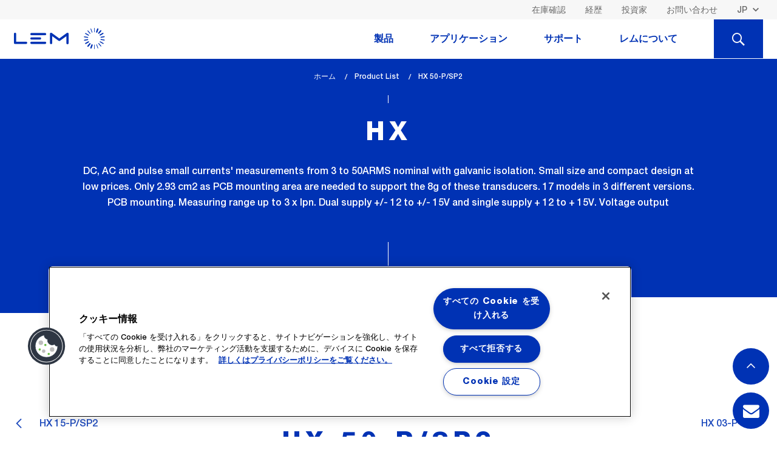

--- FILE ---
content_type: text/html; charset=UTF-8
request_url: https://www.lem.com/jp/product-list/hx-50psp2
body_size: 13142
content:
<!DOCTYPE html>
<html lang="ja" dir="ltr" prefix="content: http://purl.org/rss/1.0/modules/content/  dc: http://purl.org/dc/terms/  foaf: http://xmlns.com/foaf/0.1/  og: http://ogp.me/ns#  rdfs: http://www.w3.org/2000/01/rdf-schema#  schema: http://schema.org/  sioc: http://rdfs.org/sioc/ns#  sioct: http://rdfs.org/sioc/types#  skos: http://www.w3.org/2004/02/skos/core#  xsd: http://www.w3.org/2001/XMLSchema# ">
  <head>
    
	<!-- OneTrust Cookies Consent Notice start for www.lem.com -->

	<script src="https://cdn.cookielaw.org/scripttemplates/otSDKStub.js"  type="text/javascript" charset="UTF-8" data-domain-script="f9a65936-d6cc-46b4-9cf1-1ead3aee9007" ></script>
	<script type="text/javascript">
	function OptanonWrapper() { }
	</script>
	<!-- OneTrust Cookies Consent Notice end for www.lem.com -->


	<!-- Google Tag Manager -->
	<script>(function(w,d,s,l,i){w[l]=w[l]||[];w[l].push({'gtm.start':
	new Date().getTime(),event:'gtm.js'});var f=d.getElementsByTagName(s)[0],
	j=d.createElement(s),dl=l!='dataLayer'?'&l='+l:'';j.async=true;j.src=
	'https://www.googletagmanager.com/gtm.js?id='+i+dl;f.parentNode.insertBefore(j,f);
	})(window,document,'script','dataLayer','GTM-NM869JJ');</script>
	<!-- End Google Tag Manager -->

    <meta charset="utf-8" />
<meta name="description" content="HX 50-P/SP2シリーズのHXを、具体的な測定値とともにご覧ください。主な技術的特徴を確認し、データシートや設計に役立つその他のドキュメントをダウンロードしてください。" />
<meta name="keywords" content="LEM, Transducer, Current Sensor, Current transducer, Voltage transducer, Current measurement, Voltage measurement, Danfysik, Hall effect, Measuring current, Measuring voltage, Energy meter" />
<meta name="MobileOptimized" content="width" />
<meta name="HandheldFriendly" content="true" />
<meta name="viewport" content="width=device-width, initial-scale=1.0" />
<link rel="alternate" hreflang="en" href="https://www.lem.com/en/product-list/hx-50psp2" />
<link rel="alternate" hreflang="ja" href="https://www.lem.com/jp/product-list/hx-50psp2" />
<link rel="alternate" hreflang="zh" href="https://www.lem.com/cn/product-list/hx-50psp2" />
<link rel="icon" href="/themes/custom/lem/favicon.ico" type="image/vnd.microsoft.icon" />
<link rel="canonical" href="https://www.lem.com/jp/product-list/hx-50psp2" />
<link rel="shortlink" href="https://www.lem.com/jp/node/5687" />

    <title>HX 50-P/SP2 | HX | オープンループ・ホール効果</title>
    <link rel="stylesheet" media="all" href="/themes/contrib/stable/css/core/components/progress.module.css?t97q7n" />
<link rel="stylesheet" media="all" href="/themes/contrib/stable/css/core/components/ajax-progress.module.css?t97q7n" />
<link rel="stylesheet" media="all" href="/themes/contrib/stable/css/system/components/align.module.css?t97q7n" />
<link rel="stylesheet" media="all" href="/themes/contrib/stable/css/system/components/fieldgroup.module.css?t97q7n" />
<link rel="stylesheet" media="all" href="/themes/contrib/stable/css/system/components/container-inline.module.css?t97q7n" />
<link rel="stylesheet" media="all" href="/themes/contrib/stable/css/system/components/clearfix.module.css?t97q7n" />
<link rel="stylesheet" media="all" href="/themes/contrib/stable/css/system/components/details.module.css?t97q7n" />
<link rel="stylesheet" media="all" href="/themes/contrib/stable/css/system/components/hidden.module.css?t97q7n" />
<link rel="stylesheet" media="all" href="/themes/contrib/stable/css/system/components/item-list.module.css?t97q7n" />
<link rel="stylesheet" media="all" href="/themes/contrib/stable/css/system/components/js.module.css?t97q7n" />
<link rel="stylesheet" media="all" href="/themes/contrib/stable/css/system/components/nowrap.module.css?t97q7n" />
<link rel="stylesheet" media="all" href="/themes/contrib/stable/css/system/components/position-container.module.css?t97q7n" />
<link rel="stylesheet" media="all" href="/themes/contrib/stable/css/system/components/reset-appearance.module.css?t97q7n" />
<link rel="stylesheet" media="all" href="/themes/contrib/stable/css/system/components/resize.module.css?t97q7n" />
<link rel="stylesheet" media="all" href="/themes/contrib/stable/css/system/components/system-status-counter.css?t97q7n" />
<link rel="stylesheet" media="all" href="/themes/contrib/stable/css/system/components/system-status-report-counters.css?t97q7n" />
<link rel="stylesheet" media="all" href="/themes/contrib/stable/css/system/components/system-status-report-general-info.css?t97q7n" />
<link rel="stylesheet" media="all" href="/themes/contrib/stable/css/system/components/tablesort.module.css?t97q7n" />
<link rel="stylesheet" media="all" href="/themes/contrib/stable/css/views/views.module.css?t97q7n" />
<link rel="stylesheet" media="all" href="/modules/contrib/webform/css/webform.element.details.toggle.css?t97q7n" />
<link rel="stylesheet" media="all" href="/modules/contrib/webform/css/webform.element.message.css?t97q7n" />
<link rel="stylesheet" media="all" href="/modules/contrib/webform/css/webform.form.css?t97q7n" />
<link rel="stylesheet" media="all" href="/modules/contrib/webform/css/webform.theme.classy.css?t97q7n" />
<link rel="stylesheet" media="all" href="/themes/contrib/stable/css/core/assets/vendor/normalize-css/normalize.css?t97q7n" />
<link rel="stylesheet" media="all" href="/themes/contrib/stable/css/core/normalize-fixes.css?t97q7n" />
<link rel="stylesheet" media="all" href="/themes/contrib/classy/css/components/action-links.css?t97q7n" />
<link rel="stylesheet" media="all" href="/themes/contrib/classy/css/components/breadcrumb.css?t97q7n" />
<link rel="stylesheet" media="all" href="/themes/contrib/classy/css/components/button.css?t97q7n" />
<link rel="stylesheet" media="all" href="/themes/contrib/classy/css/components/collapse-processed.css?t97q7n" />
<link rel="stylesheet" media="all" href="/themes/contrib/classy/css/components/container-inline.css?t97q7n" />
<link rel="stylesheet" media="all" href="/themes/contrib/classy/css/components/details.css?t97q7n" />
<link rel="stylesheet" media="all" href="/themes/contrib/classy/css/components/exposed-filters.css?t97q7n" />
<link rel="stylesheet" media="all" href="/themes/contrib/classy/css/components/field.css?t97q7n" />
<link rel="stylesheet" media="all" href="/themes/contrib/classy/css/components/form.css?t97q7n" />
<link rel="stylesheet" media="all" href="/themes/contrib/classy/css/components/icons.css?t97q7n" />
<link rel="stylesheet" media="all" href="/themes/contrib/classy/css/components/inline-form.css?t97q7n" />
<link rel="stylesheet" media="all" href="/themes/contrib/classy/css/components/item-list.css?t97q7n" />
<link rel="stylesheet" media="all" href="/themes/contrib/classy/css/components/link.css?t97q7n" />
<link rel="stylesheet" media="all" href="/themes/contrib/classy/css/components/links.css?t97q7n" />
<link rel="stylesheet" media="all" href="/themes/contrib/classy/css/components/menu.css?t97q7n" />
<link rel="stylesheet" media="all" href="/themes/contrib/classy/css/components/more-link.css?t97q7n" />
<link rel="stylesheet" media="all" href="/themes/contrib/classy/css/components/pager.css?t97q7n" />
<link rel="stylesheet" media="all" href="/themes/contrib/classy/css/components/tabledrag.css?t97q7n" />
<link rel="stylesheet" media="all" href="/themes/contrib/classy/css/components/tableselect.css?t97q7n" />
<link rel="stylesheet" media="all" href="/themes/contrib/classy/css/components/tablesort.css?t97q7n" />
<link rel="stylesheet" media="all" href="/themes/contrib/classy/css/components/tabs.css?t97q7n" />
<link rel="stylesheet" media="all" href="/themes/contrib/classy/css/components/textarea.css?t97q7n" />
<link rel="stylesheet" media="all" href="/themes/contrib/classy/css/components/ui-dialog.css?t97q7n" />
<link rel="stylesheet" media="all" href="/themes/contrib/classy/css/components/messages.css?t97q7n" />
<link rel="stylesheet" media="all" href="/themes/contrib/classy/css/components/progress.css?t97q7n" />
<link rel="stylesheet" media="all" href="/themes/custom/lem/dist/assets/css/timeline.css?t97q7n" />
<link rel="stylesheet" media="all" href="/themes/custom/lem/dist/assets/css/style.css?t97q7n" />
<link rel="stylesheet" media="all" href="/themes/custom/lem/dist/assets/css/extra.css?t97q7n" />
<link rel="stylesheet" media="all" href="/themes/custom/lem/dist/assets/fonts/font-awesome-4.7.0/css/font-awesome.min.css?t97q7n" />
<link rel="stylesheet" media="all" href="/themes/custom/lem/tmp/css/merge.css?t97q7n" />

    
      </head>
  <body class="path-node page-node-type-product">

<!-- Google Tag Manager (noscript) -->
<noscript><iframe src="https://www.googletagmanager.com/ns.html?id=GTM-K4FSLW4"
height="0" width="0" style="display:none;visibility:hidden"></iframe></noscript>
<!-- End Google Tag Manager (noscript) -->


	

        <a href="#main-content" class="visually-hidden focusable skip-link">
      メインコンテンツに移動
    </a>
    
      <div class="dialog-off-canvas-main-canvas" data-off-canvas-main-canvas>
    
<header class="js-header">
    <div class="header-desktop show-for-large">
                        <div class="bg--light-gray header-desktop__secondary">
        <div class="row column">
            <div class="top-bar top-bar--secondary clearfix float">
                


<nav class="float-right">

    <ul class="menu">
        <li class="top-bar__lang">
                                    <select class="transparent small language-switcher show-for-large" data-select-location="href">
                                                    <option
                                
                
                value="/en/product-list/hx-50psp2">EN</option>
                                                                <option
                                    selected="selected"
                                
                
                value="/jp/product-list/hx-50psp2">JP</option>
                                                                <option
                                
                
                value="/cn/product-list/hx-50psp2">CN</option>
                        </select>

    <ul class="header-mobile-nav__top-menu menu hide-for-large">
                                    
                                
                                                <li><a href="/en/product-list/hx-50psp2" class="rounded-bt">EN</a></li>
                                                
                                
                                                <li><a href="/jp/product-list/hx-50psp2" class="rounded-bt active">JP</a></li>
                                                
                                
                                                <li><a href="/cn/product-list/hx-50psp2" class="rounded-bt">CN</a></li>
                    
				
		
                <li id="search-btn"><a href="javascript:void(0)" class="rounded-bt"><span class="icon icon icon-LEM_icons_set_loupe"></span></a></li>
    </ul>


                    </li>
    </ul>
</nav>
<nav role="navigation" aria-labelledby="block-lem-account-menu-menu" id="block-lem-account-menu" class="block block-menu navigation menu--account">
    
        



  </nav>
<nav role="navigation" aria-labelledby="block-headerright-menu" id="block-headerright" class="block block-menu navigation menu--header-right">
    
        
      <nav class="float-right">
        <ul class="menu">
                            <li><a class="color--dark-gray" href="/jp/check-stock">在庫確認</a></li>
                            <li><a class="color--dark-gray" href="/jp/candidates">経歴</a></li>
                            <li><a class="color--dark-gray" href="/jp/investors">投資家</a></li>
                            <li><a class="color--dark-gray" href="/jp/form/contact-us">お問い合わせ</a></li>
                    </ul>
    </nav>



  </nav>

            </div>
        </div>
    </div>

                                <div class="header-desktop__main js-scroll-leave js-scroll-reverse" data-scrollanimation="pin|toggle-class">
        <div class="row column">

            <!-- .top-bar.top-bar--primary -->
            <div class="top-bar top-bar--primary">
                <div class="top-bar-left">
                    <!-- <h1 class="show-for-sr">LEM</h1> -->
                    <a href="/jp" class="header-desktop__logo icon icon-LEM_icons_set_logo color--secondary"></a>
                </div>

                    
                        
                        
                                    <nav class="top-bar-right header-desktop-nav">
                        <ul class="main-navigation menu js-nav-tabs" data-tabs="jjec3l-tabs" data-link-class="js-nav-tabs-item"
                        data-panel-class="js-nav-panes" id="nav-tabs">
                
                
                                <li class="link-3 main-navigation__item js-nav-tabs-item" role="presentation">
                                            <a href="#panel-3" role="tab" aria-controls="panel-3" id="panel-3-label">製品</a>
                                    </li>
                
                            
                
                
                                <li class="link-1 main-navigation__item js-nav-tabs-item" role="presentation">
                                            <a href="#panel-1" role="tab" aria-controls="panel-1" id="panel-1-label">アプリケーション</a>
                                    </li>
                
                            
                
                
                                <li class="link-5 main-navigation__item js-nav-tabs-item" role="presentation">
                                            <a href="#panel-5" role="tab" aria-controls="panel-5" id="panel-5-label">サポート</a>
                                    </li>
                
                            
                
                
                                <li class="link-4 main-navigation__item js-nav-tabs-item" role="presentation">
                                            <a href="#panel-4" role="tab" aria-controls="panel-4" id="panel-4-label">レムについて</a>
                                    </li>
                
                                <li class="main-navigation__item--search js-nav-tabs-item"><a href="#panel-search"><span class="show-for-sr">検索</span><span class="icon icon icon-LEM_icons_set_loupe"></span></a></li>
                        </ul>
                    </nav>
                    </div>
                    </div>
                                        
                        <div class="header-nav-panes js-nav-panes" data-tabs-content="nav-tabs">
                
                    <div class="header-nav-pane js-nav-panes-item" id="panel-3" role="tabpanel" aria-hidden="false" aria-labelledby="panel-3-label">
    <div class="row">
                    <div class="columns header-nav-pane__column-wrapper">
                <div class="header-nav-pane__column header-nav-products">
                    <article>

                        						                        <div class="h4 menu-title"><a href="/jp/current-sensors">電流センサ</a></div>
                        <div class="header-nav-products__labels">
                                                                                                                                                            <a href="/jp/product-list?measurement=52&amp;nominal_val=45-90" class="label secondary-alt">45-90 A</a>
                                                                                                                                                            <a href="/jp/product-list?measurement=52&amp;nominal_val=90-180" class="label secondary-alt">90-180 A</a>
                                                                                                                                                            <a href="/jp/product-list?measurement=52&amp;nominal_val=187.5-375" class="label secondary-alt">187.5-375 A</a>
                                                                                                                                                            <a href="/jp/product-list?measurement=52&amp;nominal_val=375-750" class="label secondary-alt">375-750 A</a>
                                                                                                                                                            <a href="/jp/product-list?measurement=52&amp;nominal_val=750-1500" class="label secondary-alt">750-1500 A</a>
                                                                                                                                                            <a href="/jp/product-list?measurement=52&amp;nominal_val=1500-3000" class="label secondary-alt">1500-3000 A</a>
                                                                                                                                                            <a href="/jp/product-list?measurement=52&amp;nominal_val=3000-6000" class="label secondary-alt">3000-6000 A</a>
                                                                                                                                                            <a href="/jp/product-list?measurement=52&amp;nominal_val=6000-12000" class="label secondary-alt">6000-12000 A</a>
                                                                                                                                                            <a href="/jp/product-list?measurement=52&amp;nominal_val=12000-24000" class="label secondary-alt">12000-24000 A</a>
                                                        <a href="/jp/product-list?measurement=52&amp;accordion=nominal_val" class="label secondary-alt">Other value</a>
                        </div>

                        <ul class="menu--nav">
                        </ul>
                    </article>

                    <a href="/jp/product-list?measurement=52" class="tiny-cta header-nav-pane__bottom-link">全ての電流センサ</a>
                </div>
            </div>
                                    <div class="columns header-nav-pane__column-wrapper">
                <div class="header-nav-pane__column header-nav-products">
                    <article>

                        						                        <div class="h4 menu-title"><a href="/jp/voltage-sensors">電圧センサ</a></div>
                        <div class="header-nav-products__labels">
                                                                                                                                                            <a href="/jp/product-list?measurement=82&amp;nominal_val=25-50" class="label secondary-alt">25-50 V</a>
                                                                                                                                                            <a href="/jp/product-list?measurement=82&amp;nominal_val=50-100" class="label secondary-alt">50-100 V</a>
                                                                                                                                                            <a href="/jp/product-list?measurement=82&amp;nominal_val=100-200" class="label secondary-alt">100-200 V</a>
                                                                                                                                                            <a href="/jp/product-list?measurement=82&amp;nominal_val=200-400" class="label secondary-alt">200-400 V</a>
                                                                                                                                                            <a href="/jp/product-list?measurement=82&amp;nominal_val=400-800" class="label secondary-alt">400-800 V</a>
                                                                                                                                                            <a href="/jp/product-list?measurement=82&amp;nominal_val=800-1600" class="label secondary-alt">800-1600 V</a>
                                                                                                                                                            <a href="/jp/product-list?measurement=82&amp;nominal_val=1600-3200" class="label secondary-alt">1600-3200 V</a>
                                                                                                                                                            <a href="/jp/product-list?measurement=82&amp;nominal_val=3200-6400" class="label secondary-alt">3200-6400 V</a>
                                                    </div>

                        <ul class="menu--nav">
                        </ul>
                    </article>

                    <a href="/jp/product-list?measurement=82" class="tiny-cta header-nav-pane__bottom-link">全ての電圧センサ</a>
                </div>
            </div>
                                    <div class="columns header-nav-pane__column-wrapper">
                <ul class="header-nav-pane__column header-nav-products">
                    <article>             
                        <ul class="menu--nav">
                            																	 <div class="h4 menu-title"><a href="/jp/integrated-current-sensors">半導体型電流センサ</a></div>
								                            																	<li><a href="/jp/go">GOシリーズ</a></li>
								                            																	<li><a href="/jp/hmsr">HMSRシリーズ</a></li>
								                            																	<li><a href="/jp/gxs">GXSシリーズ</a></li>
								                            																	<li><a href="/jp/gxn">GXNシリーズ</a></li>
								                            																	<li><a href="/jp/gxm">GXMシリーズ</a></li>
								                                                    </ul>
                    </article>
																		<a href="/jp/integrated-current-sensors" class="tiny-cta header-nav-pane__bottom-link">全ての半導体型電流センサ</a>
						                    						                    						                    						                    						                    						                                    </ul>
            </div>
                            <div class="columns header-nav-pane__column-wrapper">
                <ul class="header-nav-pane__column header-nav-products">
                    <article>
						                        <div class="h4 menu-title"><a href="/jp/rogowski-coil ">ロゴスキーコイル</a></div>
                        <ul class="menu--nav">
                                                            <li><a href="/jp/art">ARTシリーズ</a></li>
                                                            <li><a href="/jp/aru">ARUシリーズ</a></li>
                                                            <li><a href="/jp/arh">ARHシリーズ</a></li>
                                                            <li><a href="/jp/integrator-rogowski-coils">ロゴスキー・コイル用積分器</a></li>
                                                    </ul>
                    </article>
                </ul>
            </div>
                            <div class="columns header-nav-pane__column-wrapper">
                <ul class="header-nav-pane__column header-nav-products">
                    <article>
						                        <div class="h4 menu-title"><a href="/jp/energy-meters ">電力量計</a></div>
                        <ul class="menu--nav">
                                                            <li><a href="/jp/dces">DCES</a></li>
                                                            <li><a href="/jp/dcbm-400-600">DCBM 400 &amp; 600</a></li>
                                                            <li><a href="/jp/dcbm-100">DCBM 100</a></li>
                                                            <li><a href="/jp/tema4g">TEMA4G</a></li>
                                                            <li><a href="/jp/em4tii">EM4T II</a></li>
                                                    </ul>
                    </article>
                                        <a href="/jp/product-list?measurement=88" class="tiny-cta header-nav-pane__bottom-link">すべての電力量計</a>
                </ul>
            </div>
            </div>
</div>
                    

                
                    
<div class="header-nav-pane header-nav-pane--pad3 js-nav-panes-item" id="panel-1" role="tabpanel" aria-hidden="false" aria-labelledby="panel-1-label">
    <div class="row">
                            <div class="columns">
                <ul class="menu--nav menu--autocolumn menu--autocolumn-4">
                                                                    
                                                    
                                                                                                                    <li>
                                <a href="/jp/battery-management-system">自動車用バッテリー管理</a>
                                                                                            </li>
                                                                                            
                                                    
                                                                                                                    <li>
                                <a href="/jp/electric-vehicle-supply-equipment">EV充電器</a>
                                                                                            </li>
                                                                                            
                                                    
                                                                                                                    <li>
                                <a href="/jp/automotive-motor-control">自動車用モーター制御</a>
                                                                                            </li>
                                                                                            
                                                    
                                                                                                                    <li>
                                <a href="/jp/smart-grid">スマートグリッド</a>
                                                                                            </li>
                                                                                            
                                                    
                                                                                                                    <li>
                                <a href="/jp/welding">溶接</a>
                                                                                            </li>
                                                                                            
                                                    
                                                                                                                    <li>
                                <a href="/jp/automation">オートメーション</a>
                                                                                            </li>
                                                                                            
                                                    
                                                                                                                    <li>
                                <a href="/jp/drives">ドライブ</a>
                                                                                            </li>
                                                                                            
                                                    
                                                                                                                    <li>
                                <a href="/jp/high-precision">高精度</a>
                                                                                            </li>
                                                                                            
                                                    
                                                                                                                    <li>
                                <a href="/jp/power-supplies">電源</a>
                                                                                            </li>
                                                                                            
                                                    
                                                                                                                    <li>
                                <a href="/jp/renewable-energies">再生可能エネルギー</a>
                                                                                            </li>
                                                                                            
                                                    
                                                                                                                    <li>
                                <a href="/jp/trackside">鉄道</a>
                                                                                            </li>
                                                                                            
                                                    
                                                                                                                    <li>
                                <a href="/jp/traction">鉄道（車載）</a>
                                                                                            </li>
                                                            </ul>
            </div>
            </div>
</div>
                    

                
                    <div class="header-nav-pane js-nav-panes-item" id="panel-5" role="tabpanel" aria-hidden="false" aria-labelledby="panel-5-label">

    <div class="row">

                    <div class="columns header-nav-pane__column-wrapper">
                <div class="header-nav-pane__column">
                    <article>
                        <div class="h4 menu-title">製品返却手続き</div>
                        <ul class="menu--nav">
                                                            <li><a href="/jp/after-sales-rma#authorization">返品承認</a></li>
                                                            <li><a href="/jp/after-sales-rma#rma-category">RMAカテゴリー</a></li>
                            
                                                                                                                </ul>
                    </article>
                                            <a href="/jp/after-sales-rma" class="tiny-cta header-nav-pane__bottom-link">すべての製品返却手続き</a>
                                    </div>
            </div>
        
                    <div class="columns header-nav-pane__column-wrapper">
                <div class="header-nav-pane__column">
                    <article>
                        <div class="h4 menu-title">ダウンロード</div>
                        <ul class="menu--nav">
                                                            <li><a href="/jp/downloads#applicationnotes">アプリケーションノート</a></li>
                                                            <li><a href="/jp/downloads#brochures">パンフレット</a></li>
                                                            <li><a href="/jp/downloads#certifications">証明書</a></li>
                                                    </ul>
                    </article>
                                            <a href="/jp/downloads" class="tiny-cta header-nav-pane__bottom-link">すべてのダウンロード</a>
                                    </div>
            </div>
        
                    <div class="columns header-nav-pane__column-wrapper">
                <div class="header-nav-pane__column">
                    <article>
                        <div class="h4 menu-title">よくある技術的質問</div>
                        <ul class="menu--nav">
                                                            <li><a href="/jp/faqs#general">一般</a></li>
                                                    </ul>
                    </article>
                                            <a href="/jp/faqs" class="tiny-cta header-nav-pane__bottom-link">すべてのよくある技術的質問</a>
                                    </div>
            </div>
            </div>
</div>

                    

                
                    <div class="header-nav-pane js-nav-panes-item" id="panel-4" role="tabpanel" aria-hidden="false" aria-labelledby="panel-4-label">
    <div class="row">
                    <div class="columns header-nav-pane__column-wrapper">
                <div class="header-nav-pane__column">
                    <article>
                        <div class="h4 menu-title">会社情報</div>
                        <ul class="menu--nav">
                                                            <li><a href="/jp/company-information#company-history">沿革</a></li>
                                                            <li><a href="/jp/company-information#board-of-directors">取締役会および委員会</a></li>
                                                            <li><a href="/jp/company-information#strategy-committee">組織構造</a></li>
                                                            <li><a href="/jp/company-information#values">価値観</a></li>
                                                            <li><a href="/jp/company-information#sustainability">持続可能性</a></li>
                                                            <li><a href="/jp/company-information#compliance">コンプライアンス</a></li>
                            														<li><a href="/jp/our-locations">当社の拠点</a></li>
                        </ul>
                    </article>
                                            <a href="/jp/company-information" class="tiny-cta header-nav-pane__bottom-link">すべての会社情報</a>
                                    </div>
            </div>
        

        <div class="columns header-nav-pane__column-wrapper">

            <div class="header-nav-pane__column">
                                    <article>

                        <div class="h4 menu-title">品質および環境</div>
                        <ul class="menu--nav">
                                                            <li><a href="/jp/quality-environment#certificates">品質</a></li>
                                                            <li><a href="/jp/quality-environment#environment">環境</a></li>
                                                    </ul>
                    </article>
                                            <a href="/jp/quality-environment" class="tiny-cta header-nav-pane__bottom-link">すべての品質および環境</a>
                                    				                    <article>
                        <div class="h4 menu-title">我々のパートナー</div>
                        <ul class="menu--nav">
                                                            <li><a href="/jp/suppliers">LEMサプライヤーになる</a></li>
                                                            <li><a href="/jp/suppliers#terms-conditions">当社の一般利用規約</a></li>
                            																								<li><a href="/jp/distributors">当社の販売代理店</a></li>
															                        </ul>
                    </article> 
                                                    <article>
                        <div class="h4 menu-title">ニュースとイベント</div>
                    </article>
                                            <a href="/jp/news" class="tiny-cta header-nav-pane__bottom-link">すべてのニュースとイベント</a>
                                                </div>
        </div>
    </div>
</div>

                    

                
                <div class="header-nav-pane header-nav-pane--pad js-nav-panes-item bg--primary-alt" id="panel-search">
                    <form  id="desktop-search-form" class="search-nav-block search-nav-block--smaller search-nav-block--nomargin js-autocomplete row">
                      <div class="row">
                        <div class="columns shrink">
                          <label for="search-label" class="text-right middle search-nav-block__label color--white">必要な情報は何でしょうか？</label>
                        </div>
                        <div class="columns shrink nopad--right">
                          <select class="search-nav-block__select js-select"id="desktop-search-type" >
                              <option value="product">製品情報</option>
                              <!-- <option value="applications">アプリケーションの詳細</option> -->
                              <option value="support">在庫確認</option>
                              <option value="node">グローバルの情報</option>
                          </select>
                        </div>
                        <div class="columns nopad">
                          <input type="text" name="q" class="search-nav-block__input light" id="search-label" placeholder="Find datasheets, 3D design, series..." data-source="product">
                        </div>
                        <div class="columns shrink">
                          <button type="submit" class="button primary-alt search-nav-block__button">GO</button>
                        </div>
                      </div>
                    </form>
                </div>
            </div>

                    
    





    </div>

            </div>

            <!-- .header-mobile -->



<div class="header-mobile js-mobile-header hide-for-large">
    <div class="top-bar">
        <button class="icon icon-LEM_icons_set_burger color--primary js-mobile-menu"></button>
        <a href="/jp" class="header-mobile__logo icon icon-LEM_icons_set_logo color--secondary"></a>
    </div>
    <nav class="header-mobile__nav header-mobile-nav js-mobile-nav">
                <select class="transparent small language-switcher show-for-large" data-select-location="href">
                                                    <option
                                
                
                value="/en/product-list/hx-50psp2">EN</option>
                                                                <option
                                    selected="selected"
                                
                
                value="/jp/product-list/hx-50psp2">JP</option>
                                                                <option
                                
                
                value="/cn/product-list/hx-50psp2">CN</option>
                        </select>

    <ul class="header-mobile-nav__top-menu menu hide-for-large">
                                    
                                
                                                <li><a href="/en/product-list/hx-50psp2" class="rounded-bt">EN</a></li>
                                                
                                
                                                <li><a href="/jp/product-list/hx-50psp2" class="rounded-bt active">JP</a></li>
                                                
                                
                                                <li><a href="/cn/product-list/hx-50psp2" class="rounded-bt">CN</a></li>
                    
				
		
                <li id="search-btn"><a href="javascript:void(0)" class="rounded-bt"><span class="icon icon icon-LEM_icons_set_loupe"></span></a></li>
    </ul>

<div id="block-lemnavigationmobile" class="block block-colossal-menu block-colossal-menu-blocklem-navigation-mobile">
  
    
      
        <ul class="main-navigation js-drilldown" data-drilldown data-auto-height="true" data-animate-height="true">
    
                                    <li class="main-navigation__item">
                <a href="javascript:void(0)">製品</a>
                <!-- Sub menu -->
<ul class="main-navigation">
        <li class="main-navigation__item"><a href="/jp/product-list?measurement=52">電流センサ</a></li>

        <li class="main-navigation__item"><a href="/jp/product-list?measurement=82">電圧センサ</a></li>

    		<li class="main-navigation__item"><a href="/jp/integrated-current-sensors">半導体型電流センサ</a></li>
			
		
	    <li class="main-navigation__item"><a href="/jp/rogowski-coil">ロゴスキーコイル</a></li>
	
	    <li class="main-navigation__item"><a href="/jp/energy-meters">電力量計</a></li>

	</ul>
                
            </li>
                                                        <li class="main-navigation__item">
                <a href="javascript:void(0)">アプリケーション</a>
                <ul class="main-navigation">
                            
                    
                                                    <li class="main-navigation__item">
                <a href="/jp/battery-management-system">自動車用バッテリー管理</a>
                                            </li>
                                    
                    
                                                    <li class="main-navigation__item">
                <a href="/jp/electric-vehicle-supply-equipment">EV充電器</a>
                                            </li>
                                    
                    
                                                    <li class="main-navigation__item">
                <a href="/jp/automotive-motor-control">自動車用モーター制御</a>
                                            </li>
                                    
                    
                                                    <li class="main-navigation__item">
                <a href="/jp/smart-grid">スマートグリッド</a>
                                            </li>
                                    
                    
                                                    <li class="main-navigation__item">
                <a href="/jp/welding">溶接</a>
                                            </li>
                                    
                    
                                                    <li class="main-navigation__item">
                <a href="/jp/automation">オートメーション</a>
                                            </li>
                                    
                    
                                                    <li class="main-navigation__item">
                <a href="/jp/drives">ドライブ</a>
                                            </li>
                                    
                    
                                                    <li class="main-navigation__item">
                <a href="/jp/high-precision">高精度</a>
                                            </li>
                                    
                    
                                                    <li class="main-navigation__item">
                <a href="/jp/power-supplies">電源</a>
                                            </li>
                                    
                    
                                                    <li class="main-navigation__item">
                <a href="/jp/renewable-energies">再生可能エネルギー</a>
                                            </li>
                                    
                    
                                                    <li class="main-navigation__item">
                <a href="/jp/trackside">鉄道</a>
                                            </li>
                                    
                    
                                                    <li class="main-navigation__item">
                <a href="/jp/traction">鉄道（車載）</a>
                                            </li>
            </ul>
                
            </li>
                                                        <li class="main-navigation__item">
                <a href="javascript:void(0)">サポート</a>
                <ul class="main-navigation">
            <li class="main-navigation__item"><a href="/jp/after-sales-rma">製品返却手続き</a></li>
    
            <li class="main-navigation__item"><a href="/jp/downloads">ダウンロード</a></li>
    
            <li class="main-navigation__item"><a href="/jp/faqs">よくある技術的質問</a></li>
    
                
</ul>
                
            </li>
                                                        <li class="main-navigation__item">
                <a href="javascript:void(0)">レムについて</a>
                <ul class="main-navigation">
            <li class="main-navigation__item"><a href="/jp/company-information">会社情報</a></li>
    
            <li class="main-navigation__item"><a href="/jp/quality-environment">品質および環境</a></li>
    	
            <li class="main-navigation__item"><a href="">供給業者</a></li>
    	
            <li class="main-navigation__item"><a href="/jp/news">ニュースとイベント</a></li>
    
            <li class="main-navigation__item--secondary"></li>
    
</ul>
                
            </li>
                                                        <li class="link-18 main-navigation__item--secondary">
                <a href="/jp/check-stock" data-drupal-link-system-path="node/10075">在庫確認</a>
            </li>
                                                        <li class="link-11 main-navigation__item--secondary">
                <a href="/jp/candidates" data-drupal-link-system-path="node/9932">経歴</a>
            </li>
                                                        <li class="link-10 main-navigation__item--secondary">
                <a href="/jp/investors" data-drupal-link-system-path="node/6239">投資家</a>
            </li>
                                                        <li class="link-17 main-navigation__item--secondary">
                <a href="/jp/form/contact-us" data-drupal-link-system-path="webform/contact_dynamics365">コンタクト</a>
            </li>
                            </ul>
        


  </div>

    </nav>

<div class="header-nav-pane-mobile header-nav-pane--pad js-nav-panes-item bg--primary-alt" id="panel-search" role="tabpanel" aria-hidden="false" aria-labelledby="panel-search-label">
  <form class="search-nav-block search-nav-block--smaller search-nav-block--nomargin
   js-autocomplete"  id="search-form" action="/en/product-list" data-once="form-updated" data-drupal-form-fields="search-label">
    <div class="row">
      <div class="columns shrink" >
        <label for="search-label" class="text-right middle search-nav-block__label color--white">必要な情報は何でしょうか？</label>
      </div>
      <div class="columns shrink nopad--right  mobile-select">
     <select class="search-nav-block__select js-select"  id="search-type">
            <option value="product">製品情報</option>
            <!-- <option value="applications">アプリケーションの詳細</option> -->
            <option value="order_online">在庫確認</option>
            <option value="node">グローバルの情報</option>
        </select>
      </div>
      <div class="columns nopad">
        <input type="text" name="keys" class="search-nav-block__input light" id="search-label-mobile" placeholder="Find datasheets, 3D design, series..." data-source="product" autocomplete="off">
      </div>
      <div class="columns shrink">
        <button type="submit" class="button primary-alt search-nav-block__button">GO</button>
      </div>
    </div>
  </form>
  </div>
</div>
<!-- /.header-mobile -->

    </header>

<div class="page">
      <div class="region region-content">
    <div data-drupal-messages-fallback class="hidden"></div><div id="block-lem-content" class="block block-system block-system-main-block">
  
    
      <div data-history-node-id="5687" about="/jp/product-list/hx-50psp2">

  <!-- .section-header -->
  <section class="section-header">
    <div class="row align-center text-center">
      <div class="column small-12 medium-10">

        <!-- .section-header__breadcrumb -->
            <nav class="section-header__breadcrumb" aria-label="You are here:" role="navigation">
        <ul class="breadcrumbs">
                            <li class="breadcrumb__item">
                                            <a href="/jp" itemprop="url"><span >ホーム</span></a>
                                    </li>
                            <li class="breadcrumb__item">
                                            <a href="/jp/product-list" itemprop="url"><span >Product List</span></a>
                                    </li>
            
                            <li class="breadcrumb__item">
                    <span class="show-for-sr">lem_current_page : </span> <span>HX 50-P/SP2</span>
                </li>
                    </ul>
    </nav>
	
<script type="application/ld+json">
	{
		"@context": "https://schema.org",
		"@type": "BreadcrumbList",
		"itemListElement": [
					{
			  "@type": "ListItem",
			  "position": 1,
			  "name": "ホーム",
			  "item": "https://www.lem.com/jp"
			},
							{
			  "@type": "ListItem",
			  "position": 2,
			  "name": "Product List",
			  "item": "https://www.lem.com/jp/product-list"
			},
									{
			  "@type": "ListItem",
			  "position": 3,
			  "name": "HX 50-P/SP2"
			}
				]
	}
</script>
        <!-- /.section-header__breadcrumb -->

        <header>
          
          <p>
            <div class="field field--name-field-product-series field--type-string field--label-hidden field__item">HX</div>
       </p>
          
          <div class="section-header__description">
            
            <div class="clearfix text-formatted field field--name-body field--type-text-with-summary field--label-hidden field__item"><p>DC, AC and pulse small currents&#039; measurements from 3 to 50ARMS nominal with galvanic isolation. Small size and compact design at low prices. Only 2.93 cm2 as PCB mounting area are needed to support the 8g of these transducers. 17 models in 3 different versions. PCB mounting. Measuring range up to 3 x Ipn. Dual supply +/- 12 to +/- 15V and single supply + 12 to + 15V. Voltage output</p>
</div>
      
          </div>
        </header>

                <div class="row marged-top--2">
                                      </div>
        
        <!-- <div>
    <ul class="section-header__socials menu addthis_toolbox" itemscope="itemscope" itemtype="http://schema.org/Organization">
        <li><a href="#" class="rounded-bt rounded-bt--light addthis_button_email" itemprop="sameAs"><span class="icon icon icon-LEM_icons_set_mail"></span></a></li>
        <li><a href="#" class="rounded-bt rounded-bt--light addthis_button_facebook" itemprop="sameAs"><span class="icon icon icon-LEM_icons_set_facebook"></span></a></li>
        <li><a href="#" class="rounded-bt rounded-bt--light addthis_button_twitter" itemprop="sameAs"><span class="icon icon icon-LEM_icons_set_twitter"></span></a></li>
        <li><a href="#" class="rounded-bt rounded-bt--light addthis_button_linkedin" itemprop="sameAs"><span class="icon icon icon-LEM_icons_set_linkedin"></span></a></li>
        <li class="social-print"><a href="javascript:window.print();" class="rounded-bt rounded-bt--light"><span class="icon icon-printer"></span></a></li>
    </ul>
</div> -->
      </div>
    </div>
  </section>
  <!-- /.section-header -->

  <!-- .section-product -->
  <section class="section section--more-margin section-product">
    <div class="row">
      <div class="column small-12">
                  <div class="section-product__next-prev section-product__next-prev--prev"><a href="/jp/product-list/hx-15psp2"><span class="icon icon-LEM_icons_set_arrow-prev"></span><span class="txt">HX 15-P/SP2</span></a></div>
        
                  <div class="section-product__next-prev section-product__next-prev--next"><a href="/jp/product-list/hx-03p"><span class="txt">HX 03-P</span><span class="icon icon-LEM_icons_set_arrow-next"></span></a></div>
        
      </div>
      <div class="column small-12 large-8 large-offset-2">
        <header class="section__common-title section-common-title section-common-title--secondary">
          <div class="section-common-title__suptitle">モデル詳細</div>
          <h1 class="section-common-title__title"><span class="field field--name-title field--type-string field--label-hidden">HX 50-P/SP2</span>
</h1>
        </header>
                <div class="section__content">

          <div class="row align-center">

            <div class="columns small-12 large-8 section-text__content">
              <div class="section-text__content-description color--dark-gray text-center">
                <p class="lead strong">50 ARMS nominal. Single power supply: +12...15 V, Voltage output: +/-0.625+2.5V @ +/- Ipn.</p>
              </div>
            </div>

          </div>

        </div>
              </div>
    </div>

    <!-- .section-twocols -->
    <section class="section section-twocols section-twocols--small" data-scrollAnimation="stagger">
      <div class="row">
        <div class="js-scroll-stagger column small-12 large-4 section-twocols__left">

          <div class="row">
            <div class="column small-12 xlarge-9">

              <dl class="section-product__dl">
                                  <dt class="section-product__dt">シリーズ</dt>
                  <dd class="section-product__dd">
            <div class="field field--name-field-product-series field--type-string field--label-hidden field__item">HX</div>
      </dd>
                                                <dt class="section-product__dt">測定</dt>
                <dd class="section-product__dd">
            <div class="field field--name-field-product-measurement field--type-entity-reference field--label-hidden field__item">電流センサ</div>
      </dd>
                                                  <dt class="section-product__dt">公称値</dt>
                  <dd class="section-product__dd">
            <div class="field field--name-field-product-nominal-value field--type-string field--label-hidden field__item">50 A</div>
      </dd>
                                                  <dt class="section-product__dt">測定範囲</dt>
                  <dd class="section-product__dd">
            <div class="field field--name-field-product-measuring-range field--type-string field--label-hidden field__item">150 A</div>
      </dd>
                                                <dt class="section-product__dt">二次公称信号</dt>
                <dd class="section-product__dd">
            <div class="field field--name-field-product-secondary-nominal field--type-entity-reference field--label-hidden field__item">電圧</div>
      </dd>
                                                <dt class="section-product__dt">二次公称信号値</dt>
                <dd class="section-product__dd">瞬時 2.5 +/- 0.625 V</dd>
                                                  <dt class="section-product__dt">一次信号</dt>
                  <dd class="section-product__dd">
            <div class="field field--name-field-product-primary-signal-typ field--type-entity-reference field--label-hidden field__item">AC + DC</div>
      </dd>
                                                  <dt class="section-product__dt">電源電圧</dt>
                  <dd class="section-product__dd">
            <div class="field field--name-field-supply-voltage field--type-entity-reference field--label-hidden field__item">外部DCユニポーラ</div>
      </dd>
                                                  <dt class="section-product__dt">電源電圧範囲</dt>
                  <dd class="section-product__dd">12 - 15 V</dd>
                                                  <dt class="section-product__dt">精度</dt>
                  <dd class="section-product__dd">1 %</dd>
                                                  <dt class="section-product__dt">動作温度</dt>
                  <dd class="section-product__dd">
                                      -25 °C /
                                    85 °C
                  </dd>
                                                  <dt class="section-product__dt">技術</dt>
                  <dd class="section-product__dd">
            <div class="field field--name-field-product-technology field--type-entity-reference field--label-hidden field__item">オープンループ・ホール効果</div>
      </dd>
                                                  <dt class="section-product__dt">取り付け</dt>
                  <dd class="section-product__dd">
      <div class="field field--name-field-product-mounting field--type-entity-reference field--label-hidden field__items">
              <div class="field__item">基板</div>
          </div>
  </dd>
                                                  <dt class="section-product__dt">アプリケーション</dt>
                  <dd class="section-product__dd">
      <div class="field field--name-field-product-application field--type-entity-reference field--label-hidden field__items">
              <div class="field__item">ドライブ</div>
              <div class="field__item">電源</div>
              <div class="field__item">再生可能エネルギー</div>
              <div class="field__item">溶接</div>
          </div>
  </dd>
                              </dl>

            </div>
          </div>

        </div>
		<div class="js-scroll-stagger column small-12 large-8 section-twocols__right section-twocols__right--white nopad section-product__3d js-product3d vision3D" 
    id="container3d"
        data-skybox="/themes/custom/lem/dist/assets/img/3d/skybox/" 
    data-img="/sites/default/files/products/hx.jpg">
							<img class="vision3D-static" src="/sites/default/files/products/hx.jpg" alt="HX 50-P/SP2">
						<div class="vision3D_container-btn" >
              <div class="vision3D_btn vision3D_btn-active">
                  <span class="vision3D_btn_icon"></span>
              </div>
              <div class="vision3D_btn vision3D_btn-3D vision3D_btn-close">
                  <span class="vision3D_btn_icon"></span>PICTURE
              </div>
              <div class="vision3D_btn vision3D_btn-3D vision3D_btn-front">
                  <span class="vision3D_btn_icon"></span>FRONT
              </div>
              <div class="vision3D_btn vision3D_btn-3D vision3D_btn-back">
                  <span class="vision3D_btn_icon"></span>BACK
              </div>
              <!-- <div class="vision3D_btn vision3D_btn-3D vision3D_btn-top">
                  <span class="vision3D_btn_icon"></span>TOP
              </div>
              <div class="vision3D_btn vision3D_btn-3D vision3D_btn-bottom">
                  <span class="vision3D_btn_icon"></span>BOTTOM
              </div> -->
              <div class="vision3D_btn vision3D_btn-3D vision3D_btn-left">
                  <span class="vision3D_btn_icon"></span>LEFT
              </div>
              <div class="vision3D_btn vision3D_btn-3D vision3D_btn-right">
                  <span class="vision3D_btn_icon"></span>RIGHT
              </div>
          </div>
          <div class="vision3D_loader">
              <div class="vision3D_loader_progress global-loader__content">
                  <span class="progress"></span>
                  <div class="loader">
                  <div class="line-spin-fade-loader">
                      <div></div><div></div><div></div><div></div><div></div><div></div><div></div><div></div>
                  </div>
              </div>
          </div>
        </div>
      </div>

    </section>
    <!-- /.section-twocols -->

  </section>
  <!-- /.section-product -->

  <!-- .section-twocols -->
  <section class="section section-twocols section-twocols--gray section-product-download">
    <div class="row align-middle" data-scrollAnimation="stagger">
      <div class="column small-12 large-4 section-twocols__left">

        <div class="row">
          <div class="js-scroll-stagger column small-12 xlarge-9">
            <header class="section-twocols__title section-alt-title">
              <div class="section-alt-title__suptitle color--secondary-alt">ダウンロード</div>
              <h3 class="section-alt-title__title marged-top--2 color--secondary">相対情報</h3>
            </header>
          </div>
        </div>

      </div>
      <div class="column small-12 large-8 section-twocols__right">

        <div class="row">
          <div class="js-scroll-stagger column small-12 xlarge-11 xlarge-offset-1">

            <table class="stack transparent">
                                          <tr>
                <td><a target="_blank" class="file-icon-link" href="/sites/default/files/products_datasheets/hx_3_50-p_sp2_series.pdf"><span class="table-file icon icon-LEM_icons_set_pdf"></span> データシートのダウンロード</a></td>
              </tr>
                                                                                                </table>

          </div>
        </div>

      </div>
    </div>

  </section>
  <!-- /.section-twocols -->








  <div class="row column hide">
          <!-- .section-stock -->
          <section class="section section--more-margin section-list-slider">
            <div class="row">
              <div class="column small-12 large-8 large-offset-2">
                <header class="section__common-title section-common-title" data-scrollAnimation="fade">
                  <div class="section-common-title__suptitle">代理店からのご注文</div>
                  <h3 class="section-common-title__title">在庫確認</h3>
                </header>
              </div>
            </div>

            <div class="section__content text-center" data-scrollAnimation="fade">
              <lem-stock q="HX 50-P/SP2" 
              on-result-js="(el) => $(el).parents('.row.hide').removeClass('hide')"
              disable-search-js="true" country-js="drupalSettings.lem.octopart_country || 'US'"			  
              token-js="drupalSettings.lem.octopart_token">
                    
                    
              </lem-stock>
            </div>
          </section>
          <!-- /.section-stock -->
  </div>










  


  
  

  
    <div class="row column">
    <section  data-history-node-id="5687" about="/jp/product-list/hx-50psp2" class="block block- section section-list-slider">
      <div class="row">
        <div class="column small-12 large-8 large-offset-2">
          <header class="section__common-title section-common-title" data-scrollAnimation="fade">
            <div class="section-common-title__suptitle">シリーズ</div>
            <h3 class="section-common-title__title">同じシリーズの製品</h3>
          </header>

        </div>
      </div>

      <div class="section__content" data-scrollAnimation="fade">      
          
<div class="view view-product-list view-id-product_list view-display-id-block_1 row section-list-slider__product-list">
  <div class="columns small-12">
    <div class="section-list-slider__product-list product-list" data-slideshow="list">
        


<article  data-history-node-id="9515" about="/jp/product-list/hx-03p" class="product-list__item product-list-item slick-slide slick-current slick-active" data-slick-index="0" aria-hidden="false" style="width: 309px;" tabindex="-1" role="option" aria-describedby="slick-slide10">

    <div class="product-list-item__img"><a href="/jp/product-list/hx-03p" tabindex="0">
                  <img src="/sites/default/files/products/hx.jpg" alt="HX 03-P" >
              </a></div>
    
    <h4 class="product-list-item__title"><a href="/jp/product-list/hx-03p" tabindex="0"><span class="field field--name-title field--type-string field--label-hidden">HX 03-P</span>
</a></h4>
    
    <p class="product-list-item__description">     <p>3 ARMS nominal. Dual power supply: +/- 12...15 V</p>

    </p>
 </article>

  


<article  data-history-node-id="9516" about="/jp/product-list/hx-05p" class="product-list__item product-list-item slick-slide slick-current slick-active" data-slick-index="0" aria-hidden="false" style="width: 309px;" tabindex="-1" role="option" aria-describedby="slick-slide10">

    <div class="product-list-item__img"><a href="/jp/product-list/hx-05p" tabindex="0">
                  <img src="/sites/default/files/products/hx.jpg" alt="HX 05-P" >
              </a></div>
    
    <h4 class="product-list-item__title"><a href="/jp/product-list/hx-05p" tabindex="0"><span class="field field--name-title field--type-string field--label-hidden">HX 05-P</span>
</a></h4>
    
    <p class="product-list-item__description">     <p>5 ARMS nominal. Dual power supply: +/- 12...15 V</p>

    </p>
 </article>

  


<article  data-history-node-id="9517" about="/jp/product-list/hx-10p" class="product-list__item product-list-item slick-slide slick-current slick-active" data-slick-index="0" aria-hidden="false" style="width: 309px;" tabindex="-1" role="option" aria-describedby="slick-slide10">

    <div class="product-list-item__img"><a href="/jp/product-list/hx-10p" tabindex="0">
                  <img src="/sites/default/files/products/hx.jpg" alt="HX 10-P" >
              </a></div>
    
    <h4 class="product-list-item__title"><a href="/jp/product-list/hx-10p" tabindex="0"><span class="field field--name-title field--type-string field--label-hidden">HX 10-P</span>
</a></h4>
    
    <p class="product-list-item__description">     <p>10 ARMS nominal. Dual power supply: +/- 12...15 V</p>

    </p>
 </article>

  


<article  data-history-node-id="9518" about="/jp/product-list/hx-15p" class="product-list__item product-list-item slick-slide slick-current slick-active" data-slick-index="0" aria-hidden="false" style="width: 309px;" tabindex="-1" role="option" aria-describedby="slick-slide10">

    <div class="product-list-item__img"><a href="/jp/product-list/hx-15p" tabindex="0">
                  <img src="/sites/default/files/products/hx.jpg" alt="HX 15-P" >
              </a></div>
    
    <h4 class="product-list-item__title"><a href="/jp/product-list/hx-15p" tabindex="0"><span class="field field--name-title field--type-string field--label-hidden">HX 15-P</span>
</a></h4>
    
    <p class="product-list-item__description">     <p>15 ARMS nominal. Dual power supply: +/- 12...15 V</p>

    </p>
 </article>

  


<article  data-history-node-id="9519" about="/jp/product-list/hx-20p" class="product-list__item product-list-item slick-slide slick-current slick-active" data-slick-index="0" aria-hidden="false" style="width: 309px;" tabindex="-1" role="option" aria-describedby="slick-slide10">

    <div class="product-list-item__img"><a href="/jp/product-list/hx-20p" tabindex="0">
                  <img src="/sites/default/files/products/hx.jpg" alt="HX 20-P" >
              </a></div>
    
    <h4 class="product-list-item__title"><a href="/jp/product-list/hx-20p" tabindex="0"><span class="field field--name-title field--type-string field--label-hidden">HX 20-P</span>
</a></h4>
    
    <p class="product-list-item__description">     <p>20 ARMS nominal. Dual power supply: +/- 12...15 V</p>

    </p>
 </article>

  


<article  data-history-node-id="9520" about="/jp/product-list/hx-25p" class="product-list__item product-list-item slick-slide slick-current slick-active" data-slick-index="0" aria-hidden="false" style="width: 309px;" tabindex="-1" role="option" aria-describedby="slick-slide10">

    <div class="product-list-item__img"><a href="/jp/product-list/hx-25p" tabindex="0">
                  <img src="/sites/default/files/products/hx.jpg" alt="HX 25-P" >
              </a></div>
    
    <h4 class="product-list-item__title"><a href="/jp/product-list/hx-25p" tabindex="0"><span class="field field--name-title field--type-string field--label-hidden">HX 25-P</span>
</a></h4>
    
    <p class="product-list-item__description">     <p>25 ARMS nominal. Dual power supply: +/- 12...15 V</p>

    </p>
 </article>

  


<article  data-history-node-id="9521" about="/jp/product-list/hx-50p" class="product-list__item product-list-item slick-slide slick-current slick-active" data-slick-index="0" aria-hidden="false" style="width: 309px;" tabindex="-1" role="option" aria-describedby="slick-slide10">

    <div class="product-list-item__img"><a href="/jp/product-list/hx-50p" tabindex="0">
                  <img src="/sites/default/files/products/hx.jpg" alt="HX 50-P" >
              </a></div>
    
    <h4 class="product-list-item__title"><a href="/jp/product-list/hx-50p" tabindex="0"><span class="field field--name-title field--type-string field--label-hidden">HX 50-P</span>
</a></h4>
    
    <p class="product-list-item__description">     <p>50 ARMS nominal. Dual power supply: +/- 12...15 V</p>

    </p>
 </article>

  


<article  data-history-node-id="5677" about="/jp/product-list/hx-02p" class="product-list__item product-list-item slick-slide slick-current slick-active" data-slick-index="0" aria-hidden="false" style="width: 309px;" tabindex="-1" role="option" aria-describedby="slick-slide10">

    <div class="product-list-item__img"><a href="/jp/product-list/hx-02p" tabindex="0">
                  <img src="/sites/default/files/products/hx.jpg" alt="HX 02-P" >
              </a></div>
    
    <h4 class="product-list-item__title"><a href="/jp/product-list/hx-02p" tabindex="0"><span class="field field--name-title field--type-string field--label-hidden">HX 02-P</span>
</a></h4>
    
    <p class="product-list-item__description">     <p>2 ARMS nominal. Dual power supply: +/- 12...15 V</p>

    </p>
 </article>

  


<article  data-history-node-id="5678" about="/jp/product-list/hx-03psp2" class="product-list__item product-list-item slick-slide slick-current slick-active" data-slick-index="0" aria-hidden="false" style="width: 309px;" tabindex="-1" role="option" aria-describedby="slick-slide10">

    <div class="product-list-item__img"><a href="/jp/product-list/hx-03psp2" tabindex="0">
                  <img src="/sites/default/files/products/hx.jpg" alt="HX 03-P/SP2" >
              </a></div>
    
    <h4 class="product-list-item__title"><a href="/jp/product-list/hx-03psp2" tabindex="0"><span class="field field--name-title field--type-string field--label-hidden">HX 03-P/SP2</span>
</a></h4>
    
    <p class="product-list-item__description">     <p>3 ARMS nominal. Single power supply: +12...15 V, Voltage output: +/-0.625+2.5V @ +/- Ipn.</p>

    </p>
 </article>

  


<article  data-history-node-id="5680" about="/jp/product-list/hx-05np" class="product-list__item product-list-item slick-slide slick-current slick-active" data-slick-index="0" aria-hidden="false" style="width: 309px;" tabindex="-1" role="option" aria-describedby="slick-slide10">

    <div class="product-list-item__img"><a href="/jp/product-list/hx-05np" tabindex="0">
                  <img src="/sites/default/files/products/hx.jpg" alt="HX 05-NP" >
              </a></div>
    
    <h4 class="product-list-item__title"><a href="/jp/product-list/hx-05np" tabindex="0"><span class="field field--name-title field--type-string field--label-hidden">HX 05-NP</span>
</a></h4>
    
    <p class="product-list-item__description">     <p>Dual power supply +/- 12...15 V, Model with 2 integrated primary conductors to be connected either in series for 5 ARMS nominal measurement or in parallel for 10 ARMS nominal measurement.</p>

    </p>
 </article>

  


<article  data-history-node-id="5681" about="/jp/product-list/hx-05psp2" class="product-list__item product-list-item slick-slide slick-current slick-active" data-slick-index="0" aria-hidden="false" style="width: 309px;" tabindex="-1" role="option" aria-describedby="slick-slide10">

    <div class="product-list-item__img"><a href="/jp/product-list/hx-05psp2" tabindex="0">
                  <img src="/sites/default/files/products/hx.jpg" alt="HX 05-P/SP2" >
              </a></div>
    
    <h4 class="product-list-item__title"><a href="/jp/product-list/hx-05psp2" tabindex="0"><span class="field field--name-title field--type-string field--label-hidden">HX 05-P/SP2</span>
</a></h4>
    
    <p class="product-list-item__description">     <p>5 ARMS nominal. Single power supply: +12...15 V, Voltage output: +/-0.625+2.5V @ +/- Ipn.</p>

    </p>
 </article>

  


<article  data-history-node-id="5682" about="/jp/product-list/hx-06p" class="product-list__item product-list-item slick-slide slick-current slick-active" data-slick-index="0" aria-hidden="false" style="width: 309px;" tabindex="-1" role="option" aria-describedby="slick-slide10">

    <div class="product-list-item__img"><a href="/jp/product-list/hx-06p" tabindex="0">
                  <img src="/sites/default/files/products/hx.jpg" alt="HX 06-P" >
              </a></div>
    
    <h4 class="product-list-item__title"><a href="/jp/product-list/hx-06p" tabindex="0"><span class="field field--name-title field--type-string field--label-hidden">HX 06-P</span>
</a></h4>
    
    <p class="product-list-item__description">     <p>6 ARMS nominal. Dual power supply: +/- 12...15 V</p>

    </p>
 </article>

  


<article  data-history-node-id="5683" about="/jp/product-list/hx-10np" class="product-list__item product-list-item slick-slide slick-current slick-active" data-slick-index="0" aria-hidden="false" style="width: 309px;" tabindex="-1" role="option" aria-describedby="slick-slide10">

    <div class="product-list-item__img"><a href="/jp/product-list/hx-10np" tabindex="0">
                  <img src="/sites/default/files/products/hx.jpg" alt="HX 10-NP" >
              </a></div>
    
    <h4 class="product-list-item__title"><a href="/jp/product-list/hx-10np" tabindex="0"><span class="field field--name-title field--type-string field--label-hidden">HX 10-NP</span>
</a></h4>
    
    <p class="product-list-item__description">     <p>Dual power supply +/- 12...15 V, Model with 2 integrated primary conductors to be connected either in series for 10 ARMS nominal measurement or in parallel for 20 ARMS nominal measurement.</p>

    </p>
 </article>

  


<article  data-history-node-id="5684" about="/jp/product-list/hx-10psp2" class="product-list__item product-list-item slick-slide slick-current slick-active" data-slick-index="0" aria-hidden="false" style="width: 309px;" tabindex="-1" role="option" aria-describedby="slick-slide10">

    <div class="product-list-item__img"><a href="/jp/product-list/hx-10psp2" tabindex="0">
                  <img src="/sites/default/files/products/hx.jpg" alt="HX 10-P/SP2" >
              </a></div>
    
    <h4 class="product-list-item__title"><a href="/jp/product-list/hx-10psp2" tabindex="0"><span class="field field--name-title field--type-string field--label-hidden">HX 10-P/SP2</span>
</a></h4>
    
    <p class="product-list-item__description">     <p>10 ARMS nominal. Single power supply: +12...15 V, Voltage output: +/-0.625+2.5V @ +/- Ipn.</p>

    </p>
 </article>

  


<article  data-history-node-id="5686" about="/jp/product-list/hx-15psp2" class="product-list__item product-list-item slick-slide slick-current slick-active" data-slick-index="0" aria-hidden="false" style="width: 309px;" tabindex="-1" role="option" aria-describedby="slick-slide10">

    <div class="product-list-item__img"><a href="/jp/product-list/hx-15psp2" tabindex="0">
                  <img src="/sites/default/files/products/hx.jpg" alt="HX 15-P/SP2" >
              </a></div>
    
    <h4 class="product-list-item__title"><a href="/jp/product-list/hx-15psp2" tabindex="0"><span class="field field--name-title field--type-string field--label-hidden">HX 15-P/SP2</span>
</a></h4>
    
    <p class="product-list-item__description">     <p>15 ARMS nominal. Single power supply: +12...15 V, Voltage output: +/-0.625+2.5V @ +/- Ipn.</p>

    </p>
 </article>


    </div>
  </div>
</div>

      </div>
    </section>
  </div>
  

<div class="row column js-block-contact">
    <!-- .section-list-slider -->
    <section class="section section--more-margin section-list-slider">
      <div class="row">
        <div class="column small-12 large-8 large-offset-2">
          <header class="section__common-title section-common-title" data-scrollAnimation="fade">
            <div class="section-common-title__suptitle">注文</div>
            <h3 class="section-common-title__title">連絡先</h3>
          </header>
        </div>
      </div>

      <div class="section__content text-center" data-scrollAnimation="fade">
          <a href="/jp/form/contact-us" class="button"> お問い合わせ</a>
      </div>
    </section>
    <!-- /.section-list-slider -->
  </div>


</div>


  </div>

  </div>

</div>
    	<footer id="main-footer" class="bg--light-gray main-footer js-footer">
		<div class="row">    
			<div class="columns small-12 medium-3 large-4 xlarge-3 js-scroll-stagger">
	<div class="main-footer__container">
		<p class="main-footer__title title--underlined color--secondary">便利なリンク </p>
		<div class="main-footer__content">
										<ul class="menu vertical medium-horizontal simple secondary-footer__menu">
            <li><a href="/jp/security-privacy">セキュリティ＆プライバシー ポータル</a></li>
            <li><a href="/jp/terms-sale">販売条件</a></li>
            <li><a href="/jp/terms-use">利用規約</a></li>
            <li><a href="/jp/form/contact-us">お問い合わせ</a></li>
    </ul>
					</div>
	</div>
</div><div id="block-newsletter" class="columns small-12 medium-5 large-4 xlarge-4 js-scroll-stagger">
	<div class="main-footer__container">
		<p class="main-footer__title title--underlined color--secondary">私たちのニュースを受け取る</p>
		<div class="main-footer__content">
							
            <div class="field field--name-field-webform field--type-webform field--label-hidden field__item"><form class="webform-submission-form webform-submission-add-form webform-submission-newsletter-dynamics365-form webform-submission-newsletter-dynamics365-add-form webform-submission-newsletter-dynamics365-block_content-18-form webform-submission-newsletter-dynamics365-block_content-18-add-form webform-submission-newsletter-dynamics365-block-content-18-add-form js-webform-details-toggle webform-details-toggle" data-drupal-selector="webform-submission-newsletter-dynamics365-block-content-18-add-form" action="/jp/product-list/hx-50psp2" method="post" id="webform-submission-newsletter-dynamics365-block-content-18-add-form" accept-charset="UTF-8">
  
  <div id="edit-form" class="js-form-item form-item js-form-type-item form-type-item js-form-item-form form-item-form form-no-label"  id="edit-form" class="js-form-item form-item js-form-type-item form-type-item js-form-item-form form-item-form form-no-label">
        <div data-form-id="d106790d-8cfd-ee11-a1fe-6045bd927d3f" data-form-api-url="https://public-eur.mkt.dynamics.com/api/v1.0/orgs/81d75d91-37f0-ed11-a80b-000d3a486d57/landingpageforms" data-cached-form-url="https://assets-eur.mkt.dynamics.com/81d75d91-37f0-ed11-a80b-000d3a486d57/digitalassets/forms/d106790d-8cfd-ee11-a1fe-6045bd927d3f">&nbsp;</div><script src="https://cxppusa1formui01cdnsa01-endpoint.azureedge.net/eur/FormLoader/FormLoader.bundle.js"></script><script>
    // Define the findInputByLabelText function in the global scope
  function findInputByLabelText(labelText) {
    var labels = document.querySelectorAll('label[title="' + labelText + '"]');
    for (var i = 0; i &lt; labels.length; i++) {
      var label = labels[i];
      var inputId = label.getAttribute("for");
      if (inputId) {
        var inputElement = document.getElementById(inputId);
        if (inputElement) {
          return inputElement;
        }
      }
    }
    return null;
  }

  document.addEventListener("d365mkt-afterformload", function() {
    function populateFormFields() {

      //Find the right fields based on their name
      let referrerUrlField = findInputByLabelText("Referrer URL");
      let utmSourceField = findInputByLabelText("UTM Source");
      let utmCampaignField = findInputByLabelText("UTM Campaign");
      let utmMediumField = findInputByLabelText("UTM Medium");
      let utmContentField = findInputByLabelText("UTM Content");

      // Retrieve values from sessionStorage
      let sessionReferrer = sessionStorage.getItem("referrer");
      let sessionUtmSource = sessionStorage.getItem("utm_source") || "N/A";
      let sessionUtmCampaign = sessionStorage.getItem("utm_campaign") || "N/A";
      let sessionUtmMedium = sessionStorage.getItem("utm_medium") || "N/A";
      let sessionUtmContent = sessionStorage.getItem("utm_content") || "N/A";

      // Populate the form fields with sessionStorage values
      referrerUrlField.value = sessionReferrer;
      utmSourceField.value = sessionUtmSource;
      utmCampaignField.value = sessionUtmCampaign;
      utmMediumField.value = sessionUtmMedium;
      utmContentField.value = sessionUtmContent;
    }

    populateFormFields();
    console.log("d365mkt-afterformload");
  });
  </script>
        </div>
<input autocomplete="off" data-drupal-selector="form-zrwz0yslpgu8-zk9wehbs3yjogpzw8fszmjhnvgtzgo" type="hidden" name="form_build_id" value="form-ZRWZ0ySLPGu8_ZK9wehbs3YjOGpzW8fSzmjHnvgTZgo" />
<input data-drupal-selector="edit-webform-submission-newsletter-dynamics365-block-content-18-add-form" type="hidden" name="form_id" value="webform_submission_newsletter_dynamics365_block_content_18_add_form" />


  
</form>
</div>
      
					</div>
	</div>
</div><div  id="block-contactfooter" class="columns small-12 medium-4 large-4 xlarge-4 xlarge-offset-1 js-scroll-stagger">
	<div class="main-footer__container">
        <span class="icon icon-LEM_icons_set_logo color--secondary secondary-footer__logo"></span>
		<div class="main-footer__content">
							 
            <div class="clearfix text-formatted field field--name-body field--type-text-with-summary field--label-hidden field__item"><div class="main-footer__country">Headquarters</div>

<div class="main-footer__adress color--dark-gray-secondary">LEM International SA<br />
Route du Nant-d’Avril, 152<br />
1217 Meyrin<br />
Switzerland</div>

<div class="main-footer__phone"><strong itemprop="telephone">Tel. : <a href="tel:0041227061111">+41 22 706 11 11</a></strong><br />
<strong itemprop="faxNumber">Fax : +41 22 794 94 78</strong></div>
</div>
      
						<div class="main-footer__container">
		<p class="main-footer__title title--underlined color--secondary">フォローする</p>
		<div class="main-footer__content main-footer__social">
									<a target="_blank" href="https://www.youtube.com/channel/UCZ_jNYN-jN7m2fd_ygf36aA" data-tracking="Actions Social buttons|Clic social|youtube"><span class="icon icon-LEM_icons_set_youtube"></span></a>
									<a target="_blank" href="https://www.linkedin.com/company/lem" data-tracking="Actions Social buttons|Clic social|linkedin"><span class="icon icon-LEM_icons_set_linkedin"></span></a>
					<a target="_blank" href="https://twitter.com/LEM_Inc" data-tracking="Actions Social buttons|Clic social|twitter"><span class="icon icon-LEM_icons_set_twitter"></span></a>
						</div>
</div>
		</div>
	</div>
</div> 
		</div>
	</footer>


  </div>

    
        

    <!-- button-information--back-to-top -->
    <a href="#block-lem-content" class="button-information button-information--back-to-top show-for-large" data-scrollAnimation="scroll-to"><span class="icon-LEM_icons_set_arrow-up"></span></a>
    <!-- ./button-information -->

    <!-- button-information--back-to-top -->
    <a href="https://www.lem.com/jp/form/contact-us#contact_form" class="button-information"><i class="fa fa-solid fa-envelope"></i></a>
    <!-- ./button-information -->

    <script type="application/json" data-drupal-selector="drupal-settings-json">{"path":{"baseUrl":"\/","pathPrefix":"jp\/","currentPath":"node\/5687","currentPathIsAdmin":false,"isFront":false,"currentLanguage":"ja"},"pluralDelimiter":"\u0003","suppressDeprecationErrors":true,"ajaxPageState":{"libraries":"eJyFUFsOwzAIu1AWjjSRlGWRSJgCa5Wdfunjo1Kl7ceAsS1BZFTtEFDJxb0vpIqJ1EVpBFVaQc4fckwFEktAvql1zjWt1F2iyQubwXlw2tWGfsudMy0KG_oi05vJLRQeIxiO6mmYqZqfyDCzesX5v8gkpR9Zxx2X_QoX0p7D5PcPfAEYqWtQ","theme":"lem","theme_token":null},"ajaxTrustedUrl":{"form_action_p_pvdeGsVG5zNF_XLGPTvYSKCf43t8qZYSwcfZl2uzM":true},"views":{"ajax_path":"\/jp\/views\/ajax","ajaxViews":{"views_dom_id:3880d4148af32dc31a6783eb6edb563c3d48a4099b4d58bf6c32cf3ffd339466":{"view_name":"contact_block","view_display_id":"block_1","view_args":"","view_path":"\/node\/5687","view_base_path":null,"view_dom_id":"3880d4148af32dc31a6783eb6edb563c3d48a4099b4d58bf6c32cf3ffd339466","pager_element":0},"views_dom_id:6afd97e70285c47a0455d8703b38cd0672edf0f53ecb10ec8735c133cdfcb562":{"view_name":"contact_block","view_display_id":"block_2","view_args":"","view_path":"\/node\/5687","view_base_path":null,"view_dom_id":"6afd97e70285c47a0455d8703b38cd0672edf0f53ecb10ec8735c133cdfcb562","pager_element":0}}},"csp":{"nonce":"o9PjfMrYNhb18s0MN7nwxg"},"lem":{"octopart_token":"eyJhbGciOiJSUzI1NiIsImtpZCI6IjA5NzI5QTkyRDU0RDlERjIyRDQzMENBMjNDNkI4QjJFIiwidHlwIjoiYXQrand0In0.[base64].[base64]","octopart_country":"US"},"user":{"uid":0,"permissionsHash":"3a808a43d47ed169810f79f4cbd3d45a34acda3188f76e9ab6e7687f0df8e5cd"}}</script>
<script src="/core/assets/vendor/jquery/jquery.min.js?v=3.7.1"></script>
<script src="/core/assets/vendor/once/once.min.js?v=1.0.1"></script>
<script src="/sites/default/files/languages/ja_7pBqA-EM0ezo-N2tSr35vl7Yl8lWdp9YVo8PN2lbWIk.js?t97q7n"></script>
<script src="/core/misc/drupalSettingsLoader.js?v=10.5.3"></script>
<script src="/core/misc/drupal.js?v=10.5.3"></script>
<script src="/core/misc/drupal.init.js?v=10.5.3"></script>
<script src="/core/assets/vendor/tabbable/index.umd.min.js?v=6.2.0"></script>
<script src="/core/misc/progress.js?v=10.5.3"></script>
<script src="/core/assets/vendor/loadjs/loadjs.min.js?v=4.3.0"></script>
<script src="/core/misc/debounce.js?v=10.5.3"></script>
<script src="/core/misc/announce.js?v=10.5.3"></script>
<script src="/core/misc/message.js?v=10.5.3"></script>
<script src="/core/misc/ajax.js?v=10.5.3"></script>
<script src="/themes/contrib/stable/js/ajax.js?v=10.5.3"></script>
<script src="/core/misc/jquery.form.js?v=4.3.0"></script>
<script src="/core/modules/views/js/base.js?v=10.5.3"></script>
<script src="/core/modules/views/js/ajax_view.js?v=10.5.3"></script>
<script src="/modules/contrib/views_infinite_scroll/js/infinite-scroll.js?v=10.5.3"></script>
<script src="//s7.addthis.com/js/300/addthis_widget.js#pubid=ra-5835575555316357"></script>
<script src="//cdnjs.cloudflare.com/ajax/libs/gsap/2.1.3/TweenMax.min.js"></script>
<script src="//cdnjs.cloudflare.com/ajax/libs/gsap/2.1.3/plugins/ScrollToPlugin.min.js"></script>
<script src="//cdnjs.cloudflare.com/ajax/libs/three.js/0.145.0/three.min.js"></script>
<script src="/themes/custom/lem/dist/assets/js/vendors.js?v=2"></script>
<script src="/themes/custom/lem/dist/assets/js/app.js?v=2"></script>
<script src="/themes/custom/lem/dist/assets/js/lb.js?v=2"></script>
<script src="/themes/custom/lem/dist/assets/js/extra.js?v=2"></script>
<script src="/themes/custom/lem/dist/assets/js/timeline.js?v=2"></script>
<script src="/themes/custom/lem/dist/assets/js/panel_search.js?v=2"></script>
<script src="/themes/custom/lem/tmp/js/merge.js?v=2"></script>
<script src="/modules/custom/lem_octopart/assets/js/main.js?t97q7n"></script>
<script src="/modules/contrib/webform/js/webform.element.details.save.js?v=10.5.3"></script>
<script src="/modules/contrib/webform/js/webform.element.details.toggle.js?v=10.5.3"></script>
<script src="/modules/contrib/webform/js/webform.element.message.js?v=10.5.3"></script>
<script src="/core/misc/form.js?v=10.5.3"></script>
<script src="/modules/contrib/webform/js/webform.behaviors.js?v=10.5.3"></script>
<script src="/core/misc/states.js?v=10.5.3"></script>
<script src="/modules/contrib/webform/js/webform.states.js?v=10.5.3"></script>
<script src="/modules/contrib/webform/js/webform.form.js?v=10.5.3"></script>

      </body>
</html>


--- FILE ---
content_type: text/css
request_url: https://www.lem.com/themes/custom/lem/dist/assets/css/style.css?t97q7n
body_size: 31985
content:
@charset "UTF-8"; /* @import url("//hello.myfonts.net/count/326a8f"); */
@font-face {
    font-family: HelveticaNeue;
    src: url(../fonts/helveticaneue/326A8F_0_0.eot);
    src: url(../fonts/helveticaneue/326A8F_0_0.eot?#iefix) format("embedded-opentype"),url(../fonts/helveticaneue/326A8F_0_0.woff2) format("woff2"),url(../fonts/helveticaneue/326A8F_0_0.woff) format("woff"),url(../fonts/helveticaneue/326A8F_0_0.ttf) format("truetype");
    font-weight: 200;
    font-style: italic;
    font-stretch: normal
}

@font-face {
    font-family: HelveticaNeue;
    src: url(../fonts/helveticaneue/326A8F_1_0.eot);
    src: url(../fonts/helveticaneue/326A8F_1_0.eot?#iefix) format("embedded-opentype"),url(../fonts/helveticaneue/326A8F_1_0.woff2) format("woff2"),url(../fonts/helveticaneue/326A8F_1_0.woff) format("woff"),url(../fonts/helveticaneue/326A8F_1_0.ttf) format("truetype");
    font-weight: 700;
    font-style: italic;
    font-stretch: normal
}

@font-face {
    font-family: HelveticaNeue;
    src: url(../fonts/helveticaneue/326A8F_2_0.eot);
    src: url(../fonts/helveticaneue/326A8F_2_0.eot?#iefix) format("embedded-opentype"),url(../fonts/helveticaneue/326A8F_2_0.woff2) format("woff2"),url(../fonts/helveticaneue/326A8F_2_0.woff) format("woff"),url(../fonts/helveticaneue/326A8F_2_0.ttf) format("truetype");
    font-weight: 700;
    font-style: normal;
    font-stretch: normal
}

@font-face {
    font-family: HelveticaNeue;
    src: url(../fonts/helveticaneue/326A8F_3_0.eot);
    src: url(../fonts/helveticaneue/326A8F_3_0.eot?#iefix) format("embedded-opentype"),url(../fonts/helveticaneue/326A8F_3_0.woff2) format("woff2"),url(../fonts/helveticaneue/326A8F_3_0.woff) format("woff"),url(../fonts/helveticaneue/326A8F_3_0.ttf) format("truetype");
    font-weight: 200;
    font-style: normal;
    font-stretch: normal
}

@font-face {
    font-family: HelveticaNeue;
    src: url(../fonts/helveticaneue/326A8F_4_0.eot);
    src: url(../fonts/helveticaneue/326A8F_4_0.eot?#iefix) format("embedded-opentype"),url(../fonts/helveticaneue/326A8F_4_0.woff2) format("woff2"),url(../fonts/helveticaneue/326A8F_4_0.woff) format("woff"),url(../fonts/helveticaneue/326A8F_4_0.ttf) format("truetype");
    font-weight: 400;
    font-style: italic;
    font-stretch: normal
}

@font-face {
    font-family: HelveticaNeue;
    src: url(../fonts/helveticaneue/326A8F_5_0.eot);
    src: url(../fonts/helveticaneue/326A8F_5_0.eot?#iefix) format("embedded-opentype"),url(../fonts/helveticaneue/326A8F_5_0.woff2) format("woff2"),url(../fonts/helveticaneue/326A8F_5_0.woff) format("woff"),url(../fonts/helveticaneue/326A8F_5_0.ttf) format("truetype");
    font-weight: 400;
    font-style: normal;
    font-stretch: normal
}

@font-face {
    font-family: icomoon;
    src: url(../fonts/icomoon/icomoon.ttf?nwnu8i) format("truetype"),url(../fonts/icomoon/icomoon.woff?nwnu8i) format("woff"),url(../fonts/icomoon/icomoon.svg?nwnu8i#icomoon) format("svg");
    font-weight: 400;
    font-style: normal
}

.file:before,.filter-label-item:before,.menu--nav>li a.pdf:before,.menu--nav>li a:before,.products-list-filters__refine:after,.regular-cta:before,.slick-next:before,.slick-prev:before,.tiny-cta:before,.tl-slidenav-icon,.vision3D .vision3D_btn_icon:before,[class*=" icon-"],[class^=icon-] {
    font-family: icomoon!important;
    speak: none;
    font-style: normal;
    font-weight: 400;
    font-variant: normal;
    text-transform: none;
    line-height: 1;
    -webkit-font-smoothing: antialiased;
    -moz-osx-font-smoothing: grayscale
}

.icon-printer:before {
    content: ""
}

.icon-earth:before {
    content: ""
}

.icon-sort:before {
    content: ""
}

.icon-switch:before {
    content: ""
}

.icon-box-add:before {
    content: ""
}

.icon-box-remove:before {
    content: ""
}

.icon-unsorted:before {
    content: ""
}

.icon-LEM_icons_set_picture:before {
    content: ""
}

.icon-LEM_icons_set_xls:before {
    content: ""
}

.icon-LEM_icons_set_zip:before {
    content: ""
}

.icon-LEM_icons_set_3d:before {
    content: ""
}

.icon-LEM_icons_set_arrow-down:before {
    content: ""
}

.icon-LEM_icons_set_arrow-next:before {
    content: ""
}

.icon-LEM_icons_set_arrow-prev:before {
    content: ""
}

.icon-LEM_icons_set_arrow-up:before {
    content: ""
}

.icon-LEM_icons_set_burger:before {
    content: ""
}

.icon-LEM_icons_set_close:before {
    content: ""
}

.icon-LEM_icons_set_environment:before {
    content: ""
}

.icon-LEM_icons_set_facebook:before {
    content: ""
}

.icon-LEM_icons_set_favorite:before {
    content: ""
}

.icon-LEM_icons_set_grid-view:before {
    content: ""
}

.icon-LEM_icons_set_history:before {
    content: ""
}

.icon-LEM_icons_set_information:before {
    content: ""
}

.icon-LEM_icons_set_innovation:before {
    content: ""
}

.icon-LEM_icons_set_linkedin:before {
    content: ""
}

.icon-LEM_icons_set_local-nav:before {
    content: ""
}

.icon-LEM_icons_set_logo:before {
    content: ""
}

.icon-LEM_icons_set_loupe:before {
    content: ""
}

.icon-LEM_icons_set_mail:before {
    content: ""
}

.icon-LEM_icons_set_pdf:before {
    content: ""
}

.icon-LEM_icons_set_play:before {
    content: ""
}

.icon-LEM_icons_set_plus:before {
    content: ""
}

.icon-LEM_icons_set_powerguru .path1:before {
    content: "";
    color: #fff
}

.icon-LEM_icons_set_powerguru .path2:before {
    content: "";
    margin-left: -3.671875em;
    color: #000
}

.icon-LEM_icons_set_powerguru .path3:before {
    content: "";
    margin-left: -3.671875em;
    color: #000
}

.icon-LEM_icons_set_powerguru .path4:before {
    content: "";
    margin-left: -3.671875em;
    color: #000
}

.icon-LEM_icons_set_powerguru .path5:before {
    content: "";
    margin-left: -3.671875em;
    color: #000
}

.icon-LEM_icons_set_powerguru .path6:before {
    content: "";
    margin-left: -3.671875em;
    color: #000
}

.icon-LEM_icons_set_powerguru .path7:before {
    content: "";
    margin-left: -3.671875em;
    color: #000
}

.icon-LEM_icons_set_powerguru .path8:before {
    content: "";
    margin-left: -3.671875em;
    color: #000
}

.icon-LEM_icons_set_powerguru .path9:before {
    content: "";
    margin-left: -3.671875em;
    color: #000
}

.icon-LEM_icons_set_powerguru .path10:before {
    content: "";
    margin-left: -3.671875em;
    color: #000
}

.icon-LEM_icons_set_powerguru .path11:before {
    content: "";
    margin-left: -3.671875em;
    color: #000
}

.icon-LEM_icons_set_powerguru .path12:before {
    content: "";
    margin-left: -3.671875em;
    color: #000
}

.icon-LEM_icons_set_powerguru .path13:before {
    content: "";
    margin-left: -3.671875em;
    color: #000
}

.icon-LEM_icons_set_powerguru .path14:before {
    content: "";
    margin-left: -3.671875em;
    color: #000
}

.icon-LEM_icons_set_powerguru .path15:before {
    content: "";
    margin-left: -3.671875em;
    color: #fff
}

.icon-LEM_icons_set_powerguru .path16:before {
    content: "";
    margin-left: -3.671875em;
    color: #fff
}

.icon-LEM_icons_set_powerguru .path17:before {
    content: "";
    margin-left: -3.671875em;
    color: #fff
}

.icon-LEM_icons_set_powerguru .path18:before {
    content: "";
    margin-left: -3.671875em;
    color: #fff
}

.icon-LEM_icons_set_powerguru .path19:before {
    content: "";
    margin-left: -3.671875em;
    color: #fff
}

.icon-LEM_icons_set_powerguru .path20:before {
    content: "";
    margin-left: -3.671875em;
    color: #fff
}

.icon-LEM_icons_set_quality:before {
    content: ""
}

.icon-LEM_icons_set_reset:before {
    content: ""
}

.icon-LEM_icons_set_rotate:before {
    content: ""
}

.icon-LEM_icons_set_share:before {
    content: ""
}

.icon-LEM_icons_set_twitter:before {
    content: ""
}

.icon-LEM_icons_set_user:before {
    content: ""
}

.icon-LEM_icons_set_youtube:before {
    content: ""
}

.icon-LEM_icons_set_youku_logo:before {
    content: ""
}

.icon-LEM_icons_set_wechat:before {
    content: ""
}

.slick-slider {
    box-sizing: border-box;
    -webkit-touch-callout: none;
    -webkit-user-select: none;
    -moz-user-select: none;
    -ms-user-select: none;
    user-select: none;
    -ms-touch-action: pan-y;
    touch-action: pan-y;
    -webkit-tap-highlight-color: transparent
}

.slick-list,.slick-slider {
    position: relative;
    display: block
}

.slick-list {
    overflow: hidden;
    margin: 0;
    padding: 0
}

.slick-list:focus {
    outline: none
}

.slick-list.dragging {
    cursor: pointer;
    cursor: hand
}

.slick-slider .slick-list,.slick-slider .slick-track {
    transform: translateZ(0)
}

.slick-track {
    position: relative;
    left: 0;
    top: 0;
    display: block;
    margin-left: auto;
    margin-right: auto
}

.slick-track:after,.slick-track:before {
    content: "";
    display: table
}

.slick-track:after {
    clear: both
}

.slick-loading .slick-track {
    visibility: hidden
}

.slick-slide {
    float: left;
    height: 100%;
    min-height: 1px;
    display: none
}

[dir=rtl] .slick-slide {
    float: right
}

.slick-slide img {
    display: block
}

.slick-slide.slick-loading img {
    display: none
}

.slick-slide.dragging img {
    pointer-events: none
}

.slick-initialized .slick-slide {
    display: block
}

.slick-loading .slick-slide {
    visibility: hidden
}

.slick-vertical .slick-slide {
    display: block;
    height: auto;
    border: 1px solid transparent
}

.slick-arrow.slick-hidden {
    display: none
}

.Zebra_Tooltip {
    background: 0 0;
    position: absolute;
    z-index: 8000
}

.Zebra_Tooltip .Zebra_Tooltip_Message {
    background: #000;
    border-radius: 5px;
    box-shadow: 0 0 6px rgba(0,0,0,.6);
    color: #fff;
    font-size: 12px;
    font-family: Tahoma,Arial,Helvetica,sans-serif;
    line-height: 1.4;
    *margin-right: 0;
    max-width: 250px;
    padding: 10px;
    position: relative;
    _width: expression(document.body.clientWidth > 250px ? "250px":"auto");
    border: 0 solid #000
}

.Zebra_Tooltip .Zebra_Tooltip_Message.Zebra_Tooltip_Has_Close {
    padding-right: 23px
}

.Zebra_Tooltip .Zebra_Tooltip_Arrow {
    position: absolute;
    width: 20px;
    height: 10px;
    overflow: hidden
}

.Zebra_Tooltip .Zebra_Tooltip_Arrow.Zebra_Tooltip_Arrow_Bottom {
    bottom: 0
}

.Zebra_Tooltip .Zebra_Tooltip_Arrow.Zebra_Tooltip_Arrow_Bottom div {
    top: 0;
    border-color: #000 transparent transparent;
    _border-bottom-color: pink
}

.Zebra_Tooltip .Zebra_Tooltip_Arrow.Zebra_Tooltip_Arrow_Bottom div.Zebra_Tooltip_Arrow_Border {
    border-color: #000 transparent transparent
}

.Zebra_Tooltip .Zebra_Tooltip_Arrow.Zebra_Tooltip_Arrow_Top {
    top: 0
}

.Zebra_Tooltip .Zebra_Tooltip_Arrow.Zebra_Tooltip_Arrow_Top div {
    bottom: 0;
    border-color: transparent transparent #000;
    _border-top-color: pink
}

.Zebra_Tooltip .Zebra_Tooltip_Arrow.Zebra_Tooltip_Arrow_Top div.Zebra_Tooltip_Arrow_Border {
    border-color: transparent transparent #000
}

.Zebra_Tooltip .Zebra_Tooltip_Arrow div {
    position: absolute;
    border-style: solid;
    border-width: 10px;
    width: 0;
    height: 0;
    left: 0;
    _border-left-color: pink;
    _border-right-color: pink;
    _-webkit-filter: chroma(color=pink);
    _: chroma(color=pink)
}

.Zebra_Tooltip .Zebra_Tooltip_Arrow div.Zebra_Tooltip_Arrow_Border {
    border-width: 10px;
    box-shadow: 0 0 6px rgba(0,0,0,.6);
    left: 0
}

.Zebra_Tooltip .Zebra_Tooltip_Close {
    color: #fff;
    font-family: Arial,sans-serif;
    font-size: 18px;
    line-height: 1;
    padding: 0 4px;
    position: absolute;
    right: 2px;
    text-decoration: none;
    top: 2px
}

.Zebra_Tooltip .Zebra_Tooltip_Close:hover {
    color: #000;
    background: #c2d076;
    border-radius: 5px
}

@media screen and (max-width: 63.9375em) {
    body {
        padding-top:4.0625rem!important
    }
}

.page {
    position: relative;
    z-index: 2;
    background-color: #fff;
    padding-top: 1px;
    padding-bottom: 1px
}

.Zebra_Tooltip_Arrow_Bottom {
    display: none
}

.page-index__mea {
    position: absolute;
    top: 0;
    right: 0;
    background-color: #274476;
    z-index: 2;
    padding: 50px;
    max-width: 400px
}

.page-index__intro {
    position: relative;
    z-index: 1
}

.page-extranet .block {
    margin-top: 3.25rem;
    margin-bottom: 3.25rem
}

.view-applications-search-result .view-content,.view-global-informations-search-result .view-content,.view-product-search-result .view-content,.view-support-search-result .view-content {
    padding-top: 3.25rem;
    padding-bottom: 3.25rem
}

.view-applications-search-result .views-view-grid .views-row,.view-global-informations-search-result .views-view-grid .views-row,.view-product-search-result .views-view-grid .views-row,.view-support-search-result .views-view-grid .views-row {
    margin-bottom: 1.625rem
}

9 /*! normalize-scss | MIT/GPLv2 License | bit.ly/normalize-scss */
html {
    font-family: sans-serif;
    line-height: 1.15;
    -ms-text-size-adjust: 100%;
    -webkit-text-size-adjust: 100%
}

article,aside,footer,header,nav,section {
    display: block
}

.h1,h1 {
    font-size: 2em;
    margin: .67em 0
}

figcaption,figure {
    display: block
}

figure {
    margin: 1em 40px
}

hr {
    box-sizing: content-box;
    overflow: visible
}

main {
    display: block
}

pre {
    font-family: monospace,monospace;
    font-size: 1em
}

a {
    background-color: transparent;
    -webkit-text-decoration-skip: objects
}

a:active,a:hover {
    outline-width: 0
}

abbr[title] {
    border-bottom: none;
    text-decoration: underline;
    text-decoration: underline dotted
}

b,strong {
    font-weight: inherit;
    font-weight: bolder
}

code,kbd,samp {
    font-family: monospace,monospace;
    font-size: 1em
}

dfn {
    font-style: italic
}

mark {
    background-color: #ff0;
    color: #000
}

small {
    font-size: 80%
}

sub,sup {
    font-size: 75%;
    line-height: 0;
    position: relative;
    vertical-align: baseline
}

sub {
    bottom: -.25em
}

sup {
    top: -.5em
}

audio,video {
    display: inline-block
}

audio:not([controls]) {
    display: none;
    height: 0
}

img {
    border-style: none
}

svg:not(:root) {
    overflow: hidden
}

button,input,optgroup,select,textarea {
    font-family: sans-serif;
    font-size: 100%;
    line-height: 1.15;
    margin: 0
}

button {
    overflow: visible
}

button,select {
    text-transform: none
}

[type=reset],[type=submit],button,html [type=button] {
    -webkit-appearance: button
}

[type=button]::-moz-focus-inner,[type=reset]::-moz-focus-inner,[type=submit]::-moz-focus-inner,button::-moz-focus-inner {
    border-style: none;
    padding: 0
}

[type=button]:-moz-focusring,[type=reset]:-moz-focusring,[type=submit]:-moz-focusring,button:-moz-focusring {
    outline: 1px dotted ButtonText
}

input {
    overflow: visible
}

[type=checkbox],[type=radio] {
    box-sizing: border-box;
    padding: 0
}

[type=number]::-webkit-inner-spin-button,[type=number]::-webkit-outer-spin-button {
    height: auto
}

[type=search] {
    -webkit-appearance: textfield;
    outline-offset: -2px
}

[type=search]::-webkit-search-cancel-button,[type=search]::-webkit-search-decoration {
    -webkit-appearance: none
}

::-webkit-file-upload-button {
    -webkit-appearance: button;
    font: inherit
}

fieldset {
    border: 1px solid silver;
    margin: 0 2px;
    padding: .35em .625em .75em
}

legend {
    box-sizing: border-box;
    display: table;
    padding: 0;
    color: inherit;
    white-space: normal
}

progress {
    display: inline-block;
    vertical-align: baseline
}

textarea {
    overflow: auto
}

details {
    display: block
}

summary {
    display: list-item
}

menu {
    display: block
}

canvas {
    display: inline-block
}

[hidden],template {
    display: none
}

.foundation-mq {
    font-family: "small=0em&medium=40em&large=64em&xlarge=78.75em&xxlarge=90em"
}

html {
    box-sizing: border-box;
    font-size: 16px
}

*,:after,:before {
    box-sizing: inherit
}

body {
    margin: 0;
    padding: 0;
    background: #fff;
    font-family: HelveticaNeue,Helvetica Neue,Helvetica,Roboto,Arial,sans-serif;
    font-weight: 400;
    line-height: 1.66;
    color: #000;
    -webkit-font-smoothing: antialiased;
    -moz-osx-font-smoothing: grayscale
}

img {
    display: inline-block;
    vertical-align: middle;
    max-width: 100%;
    height: auto;
    -ms-interpolation-mode: bicubic
}

textarea {
    height: auto;
    min-height: 50px;
    border-radius: 0
}

select {
    box-sizing: border-box;
    width: 100%
}

.map_canvas embed,.map_canvas img,.map_canvas object,.mqa-display embed,.mqa-display img,.mqa-display object {
    max-width: none!important
}

button {
    padding: 0;
    -webkit-appearance: none;
    -moz-appearance: none;
    appearance: none;
    border: 0;
    border-radius: 0;
    background: transparent;
    line-height: 1
}

[data-whatinput=mouse] button {
    outline: 0
}

pre {
    overflow: auto
}

.is-visible {
    display: block!important
}

.is-hidden {
    display: none!important
}

.row {
    max-width: 78.75rem;
    margin-right: auto;
    margin-left: auto;
    display: -ms-flexbox;
    display: flex;
    -ms-flex-flow: row wrap;
    flex-flow: row wrap	
}

#desktop-search-form .row {
	max-width: 100%;
	width: 100%;
}

.row .row {
    margin-right: -.8125rem;
    margin-left: -.8125rem
}

@media print,screen and (min-width: 40em) {
    .row .row {
        margin-right:-.8125rem;
        margin-left: -.8125rem
    }
}

@media print,screen and (min-width: 64em) {
    .row .row {
        margin-right:-.8125rem;
        margin-left: -.8125rem
    }
}

@media screen and (min-width: 78.75em) {
    .row .row {
        margin-right:-.8125rem;
        margin-left: -.8125rem
    }
}

.row .row.collapse {
    margin-right: 0;
    margin-left: 0
}

.row.expanded {
    max-width: none
}

.row.expanded .row {
    margin-right: auto;
    margin-left: auto
}

.row:not(.expanded) .row {
    max-width: none
}

.row.collapse>.column,.row.collapse>.columns {
    padding-right: 0;
    padding-left: 0
}

.row.collapse>.column>.row,.row.collapse>.columns>.row,.row.is-collapse-child {
    margin-right: 0;
    margin-left: 0
}

.column,.columns {
    -ms-flex: 1 1 0px;
    flex: 1 1 0px;
    padding-right: .8125rem;
    padding-left: .8125rem;
    min-width: 0
}

@media print,screen and (min-width: 40em) {
    .column,.columns {
        padding-right:.8125rem;
        padding-left: .8125rem
    }
}

.column.row.row,.row.row.columns {
    float: none;
    display: block
}

.row .column.row.row,.row .row.row.columns {
    margin-right: 0;
    margin-left: 0;
    padding-right: 0;
    padding-left: 0
}

.flex-container {
    display: -ms-flexbox;
    display: flex
}

.flex-child-auto {
    -ms-flex: 1 1 auto;
    flex: 1 1 auto
}

.flex-child-grow {
    -ms-flex: 1 0 auto;
    flex: 1 0 auto
}

.flex-child-shrink {
    -ms-flex: 0 1 auto;
    flex: 0 1 auto
}

.flex-dir-row {
    -ms-flex-direction: row;
    flex-direction: row
}

.flex-dir-row-reverse {
    -ms-flex-direction: row-reverse;
    flex-direction: row-reverse
}

.flex-dir-column {
    -ms-flex-direction: column;
    flex-direction: column
}

.flex-dir-column-reverse {
    -ms-flex-direction: column-reverse;
    flex-direction: column-reverse
}

.small-1 {
    -ms-flex: 0 0 8.33333%;
    flex: 0 0 8.33333%;
    max-width: 8.33333%
}

.small-offset-0 {
    margin-left: 0
}

.small-2 {
    -ms-flex: 0 0 16.66667%;
    flex: 0 0 16.66667%;
    max-width: 16.66667%
}

.small-offset-1 {
    margin-left: 8.33333%
}

.small-3 {
    -ms-flex: 0 0 25%;
    flex: 0 0 25%;
    max-width: 25%
}

.small-offset-2 {
    margin-left: 16.66667%
}

.small-4 {
    -ms-flex: 0 0 33.33333%;
    flex: 0 0 33.33333%;
    max-width: 33.33333%
}

.small-offset-3 {
    margin-left: 25%
}

.small-5 {
    -ms-flex: 0 0 41.66667%;
    flex: 0 0 41.66667%;
    max-width: 41.66667%
}

.small-offset-4 {
    margin-left: 33.33333%
}

.small-6 {
    -ms-flex: 0 0 50%;
    flex: 0 0 50%;
    max-width: 50%
}

.small-offset-5 {
    margin-left: 41.66667%
}

.small-7 {
    -ms-flex: 0 0 58.33333%;
    flex: 0 0 58.33333%;
    max-width: 58.33333%
}

.small-offset-6 {
    margin-left: 50%
}

.small-8 {
    -ms-flex: 0 0 66.66667%;
    flex: 0 0 66.66667%;
    max-width: 66.66667%
}

.small-offset-7 {
    margin-left: 58.33333%
}

.small-9 {
    -ms-flex: 0 0 75%;
    flex: 0 0 75%;
    max-width: 75%
}

.small-offset-8 {
    margin-left: 66.66667%
}

.small-10 {
    -ms-flex: 0 0 83.33333%;
    flex: 0 0 83.33333%;
    max-width: 83.33333%
}

.small-offset-9 {
    margin-left: 75%
}

.small-11 {
    -ms-flex: 0 0 91.66667%;
    flex: 0 0 91.66667%;
    max-width: 91.66667%
}

.small-offset-10 {
    margin-left: 83.33333%
}

.small-12 {
    -ms-flex: 0 0 100%;
    flex: 0 0 100%;
    max-width: 100%
}

.small-offset-11 {
    margin-left: 91.66667%
}

.small-up-1 {
    -ms-flex-wrap: wrap;
    flex-wrap: wrap
}

.small-up-1>.column,.small-up-1>.columns {
    -ms-flex: 0 0 100%;
    flex: 0 0 100%;
    max-width: 100%
}

.small-up-2 {
    -ms-flex-wrap: wrap;
    flex-wrap: wrap
}

.small-up-2>.column,.small-up-2>.columns {
    -ms-flex: 0 0 50%;
    flex: 0 0 50%;
    max-width: 50%
}

.small-up-3 {
    -ms-flex-wrap: wrap;
    flex-wrap: wrap
}

.small-up-3>.column,.small-up-3>.columns {
    -ms-flex: 0 0 33.33333%;
    flex: 0 0 33.33333%;
    max-width: 33.33333%
}

.small-up-4 {
    -ms-flex-wrap: wrap;
    flex-wrap: wrap
}

.small-up-4>.column,.small-up-4>.columns {
    -ms-flex: 0 0 25%;
    flex: 0 0 25%;
    max-width: 25%
}

.small-up-5 {
    -ms-flex-wrap: wrap;
    flex-wrap: wrap
}

.small-up-5>.column,.small-up-5>.columns {
    -ms-flex: 0 0 20%;
    flex: 0 0 20%;
    max-width: 20%
}

.small-up-6 {
    -ms-flex-wrap: wrap;
    flex-wrap: wrap
}

.small-up-6>.column,.small-up-6>.columns {
    -ms-flex: 0 0 16.66667%;
    flex: 0 0 16.66667%;
    max-width: 16.66667%
}

.small-up-7 {
    -ms-flex-wrap: wrap;
    flex-wrap: wrap
}

.small-up-7>.column,.small-up-7>.columns {
    -ms-flex: 0 0 14.28571%;
    flex: 0 0 14.28571%;
    max-width: 14.28571%
}

.small-up-8 {
    -ms-flex-wrap: wrap;
    flex-wrap: wrap
}

.small-up-8>.column,.small-up-8>.columns {
    -ms-flex: 0 0 12.5%;
    flex: 0 0 12.5%;
    max-width: 12.5%
}

.small-collapse>.column,.small-collapse>.columns {
    padding-right: 0;
    padding-left: 0
}

.small-uncollapse>.column,.small-uncollapse>.columns {
    padding-right: .8125rem;
    padding-left: .8125rem
}

@media print,screen and (min-width: 40em) {
    .medium-1 {
        -ms-flex:0 0 8.33333%;
        flex: 0 0 8.33333%;
        max-width: 8.33333%
    }

    .medium-offset-0 {
        margin-left: 0
    }

    .medium-2 {
        -ms-flex: 0 0 16.66667%;
        flex: 0 0 16.66667%;
        max-width: 16.66667%
    }

    .medium-offset-1 {
        margin-left: 8.33333%
    }

    .medium-3 {
        -ms-flex: 0 0 25%;
        flex: 0 0 25%;
        max-width: 25%
    }

    .medium-offset-2 {
        margin-left: 16.66667%
    }

    .medium-4 {
        -ms-flex: 0 0 33.33333%;
        flex: 0 0 33.33333%;
        max-width: 33.33333%
    }

    .medium-offset-3 {
        margin-left: 25%
    }

    .medium-5 {
        -ms-flex: 0 0 41.66667%;
        flex: 0 0 41.66667%;
        max-width: 41.66667%
    }

    .medium-offset-4 {
        margin-left: 33.33333%
    }

    .medium-6 {
        -ms-flex: 0 0 50%;
        flex: 0 0 50%;
        max-width: 50%
    }

    .medium-offset-5 {
        margin-left: 41.66667%
    }

    .medium-7 {
        -ms-flex: 0 0 58.33333%;
        flex: 0 0 58.33333%;
        max-width: 58.33333%
    }

    .medium-offset-6 {
        margin-left: 50%
    }

    .medium-8 {
        -ms-flex: 0 0 66.66667%;
        flex: 0 0 66.66667%;
        max-width: 66.66667%
    }

    .medium-offset-7 {
        margin-left: 58.33333%
    }

    .medium-9 {
        -ms-flex: 0 0 75%;
        flex: 0 0 75%;
        max-width: 75%
    }

    .medium-offset-8 {
        margin-left: 66.66667%
    }

    .medium-10 {
        -ms-flex: 0 0 83.33333%;
        flex: 0 0 83.33333%;
        max-width: 83.33333%
    }

    .medium-offset-9 {
        margin-left: 75%
    }

    .medium-11 {
        -ms-flex: 0 0 91.66667%;
        flex: 0 0 91.66667%;
        max-width: 91.66667%
    }

    .medium-offset-10 {
        margin-left: 83.33333%
    }

    .medium-12 {
        -ms-flex: 0 0 100%;
        flex: 0 0 100%;
        max-width: 100%
    }

    .medium-offset-11 {
        margin-left: 91.66667%
    }

    .medium-order-1 {
        -ms-flex-order: 1;
        order: 1
    }

    .medium-order-2 {
        -ms-flex-order: 2;
        order: 2
    }

    .medium-order-3 {
        -ms-flex-order: 3;
        order: 3
    }

    .medium-order-4 {
        -ms-flex-order: 4;
        order: 4
    }

    .medium-order-5 {
        -ms-flex-order: 5;
        order: 5
    }

    .medium-order-6 {
        -ms-flex-order: 6;
        order: 6
    }

    .medium-up-1 {
        -ms-flex-wrap: wrap;
        flex-wrap: wrap
    }

    .medium-up-1>.column,.medium-up-1>.columns {
        -ms-flex: 0 0 100%;
        flex: 0 0 100%;
        max-width: 100%
    }

    .medium-up-2 {
        -ms-flex-wrap: wrap;
        flex-wrap: wrap
    }

    .medium-up-2>.column,.medium-up-2>.columns {
        -ms-flex: 0 0 50%;
        flex: 0 0 50%;
        max-width: 50%
    }

    .medium-up-3 {
        -ms-flex-wrap: wrap;
        flex-wrap: wrap
    }

    .medium-up-3>.column,.medium-up-3>.columns {
        -ms-flex: 0 0 33.33333%;
        flex: 0 0 33.33333%;
        max-width: 33.33333%
    }

    .medium-up-4 {
        -ms-flex-wrap: wrap;
        flex-wrap: wrap
    }

    .medium-up-4>.column,.medium-up-4>.columns {
        -ms-flex: 0 0 25%;
        flex: 0 0 25%;
        max-width: 25%
    }

    .medium-up-5 {
        -ms-flex-wrap: wrap;
        flex-wrap: wrap
    }

    .medium-up-5>.column,.medium-up-5>.columns {
        -ms-flex: 0 0 20%;
        flex: 0 0 20%;
        max-width: 20%
    }

    .medium-up-6 {
        -ms-flex-wrap: wrap;
        flex-wrap: wrap
    }

    .medium-up-6>.column,.medium-up-6>.columns {
        -ms-flex: 0 0 16.66667%;
        flex: 0 0 16.66667%;
        max-width: 16.66667%
    }

    .medium-up-7 {
        -ms-flex-wrap: wrap;
        flex-wrap: wrap
    }

    .medium-up-7>.column,.medium-up-7>.columns {
        -ms-flex: 0 0 14.28571%;
        flex: 0 0 14.28571%;
        max-width: 14.28571%
    }

    .medium-up-8 {
        -ms-flex-wrap: wrap;
        flex-wrap: wrap
    }

    .medium-up-8>.column,.medium-up-8>.columns {
        -ms-flex: 0 0 12.5%;
        flex: 0 0 12.5%;
        max-width: 12.5%
    }
}

@media print,screen and (min-width: 40em) and (min-width:40em) {
    .medium-expand {
        -ms-flex:1 1 0px;
        flex: 1 1 0px
    }
}

@media print,screen and (min-width: 40em) {
    .medium-flex-dir-row {
        -ms-flex-direction:row;
        flex-direction: row
    }

    .medium-flex-dir-row-reverse {
        -ms-flex-direction: row-reverse;
        flex-direction: row-reverse
    }

    .medium-flex-dir-column {
        -ms-flex-direction: column;
        flex-direction: column
    }

    .medium-flex-dir-column-reverse {
        -ms-flex-direction: column-reverse;
        flex-direction: column-reverse
    }

    .medium-flex-child-auto {
        -ms-flex: 1 1 auto;
        flex: 1 1 auto
    }

    .medium-flex-child-grow {
        -ms-flex: 1 0 auto;
        flex: 1 0 auto
    }

    .medium-flex-child-shrink {
        -ms-flex: 0 1 auto;
        flex: 0 1 auto
    }
}

.row.medium-unstack>.column,.row.medium-unstack>.columns {
    -ms-flex: 0 0 100%;
    flex: 0 0 100%
}

@media print,screen and (min-width: 40em) {
    .row.medium-unstack>.column,.row.medium-unstack>.columns {
        -ms-flex:1 1 0px;
        flex: 1 1 0px
    }
}

@media print,screen and (min-width: 40em) {
    .medium-collapse>.column,.medium-collapse>.columns {
        padding-right:0;
        padding-left: 0
    }

    .medium-uncollapse>.column,.medium-uncollapse>.columns {
        padding-right: .8125rem;
        padding-left: .8125rem
    }
}

@media print,screen and (min-width: 64em) {
    .large-1 {
        -ms-flex:0 0 8.33333%;
        flex: 0 0 8.33333%;
        max-width: 8.33333%
    }

    .large-offset-0 {
        margin-left: 0
    }

    .large-2 {
        -ms-flex: 0 0 16.66667%;
        flex: 0 0 16.66667%;
        max-width: 16.66667%
    }

    .large-offset-1 {
        margin-left: 8.33333%
    }

    .large-3 {
        -ms-flex: 0 0 25%;
        flex: 0 0 25%;
        max-width: 25%
    }

    .large-offset-2 {
        margin-left: 16.66667%
    }

    .large-4 {
        -ms-flex: 0 0 33.33333%;
        flex: 0 0 33.33333%;
        max-width: 33.33333%
    }

    .large-offset-3 {
        margin-left: 25%
    }

    .large-5 {
        -ms-flex: 0 0 41.66667%;
        flex: 0 0 41.66667%;
        max-width: 41.66667%
    }

    .large-offset-4 {
        margin-left: 33.33333%
    }

    .large-6 {
        -ms-flex: 0 0 50%;
        flex: 0 0 50%;
        max-width: 50%
    }

    .large-offset-5 {
        margin-left: 41.66667%
    }

    .large-7 {
        -ms-flex: 0 0 58.33333%;
        flex: 0 0 58.33333%;
        max-width: 58.33333%
    }

    .large-offset-6 {
        margin-left: 50%
    }

    .large-8 {
        -ms-flex: 0 0 66.66667%;
        flex: 0 0 66.66667%;
        max-width: 66.66667%
    }

    .large-offset-7 {
        margin-left: 58.33333%
    }

    .large-9 {
        -ms-flex: 0 0 75%;
        flex: 0 0 75%;
        max-width: 75%
    }

    .large-offset-8 {
        margin-left: 66.66667%
    }

    .large-10 {
        -ms-flex: 0 0 83.33333%;
        flex: 0 0 83.33333%;
        max-width: 83.33333%
    }

    .large-offset-9 {
        margin-left: 75%
    }

    .large-11 {
        -ms-flex: 0 0 91.66667%;
        flex: 0 0 91.66667%;
        max-width: 91.66667%
    }

    .large-offset-10 {
        margin-left: 83.33333%
    }

    .large-12 {
        -ms-flex: 0 0 100%;
        flex: 0 0 100%;
        max-width: 100%
    }

    .large-offset-11 {
        margin-left: 91.66667%
    }

    .large-order-1 {
        -ms-flex-order: 1;
        order: 1
    }

    .large-order-2 {
        -ms-flex-order: 2;
        order: 2
    }

    .large-order-3 {
        -ms-flex-order: 3;
        order: 3
    }

    .large-order-4 {
        -ms-flex-order: 4;
        order: 4
    }

    .large-order-5 {
        -ms-flex-order: 5;
        order: 5
    }

    .large-order-6 {
        -ms-flex-order: 6;
        order: 6
    }

    .large-up-1 {
        -ms-flex-wrap: wrap;
        flex-wrap: wrap
    }

    .large-up-1>.column,.large-up-1>.columns {
        -ms-flex: 0 0 100%;
        flex: 0 0 100%;
        max-width: 100%
    }

    .large-up-2 {
        -ms-flex-wrap: wrap;
        flex-wrap: wrap
    }

    .large-up-2>.column,.large-up-2>.columns {
        -ms-flex: 0 0 50%;
        flex: 0 0 50%;
        max-width: 50%
    }

    .large-up-3 {
        -ms-flex-wrap: wrap;
        flex-wrap: wrap
    }

    .large-up-3>.column,.large-up-3>.columns {
        -ms-flex: 0 0 33.33333%;
        flex: 0 0 33.33333%;
        max-width: 33.33333%
    }

    .large-up-4 {
        -ms-flex-wrap: wrap;
        flex-wrap: wrap
    }

    .large-up-4>.column,.large-up-4>.columns {
        -ms-flex: 0 0 25%;
        flex: 0 0 25%;
        max-width: 25%
    }

    .large-up-5 {
        -ms-flex-wrap: wrap;
        flex-wrap: wrap
    }

    .large-up-5>.column,.large-up-5>.columns {
        -ms-flex: 0 0 20%;
        flex: 0 0 20%;
        max-width: 20%
    }

    .large-up-6 {
        -ms-flex-wrap: wrap;
        flex-wrap: wrap
    }

    .large-up-6>.column,.large-up-6>.columns {
        -ms-flex: 0 0 16.66667%;
        flex: 0 0 16.66667%;
        max-width: 16.66667%
    }

    .large-up-7 {
        -ms-flex-wrap: wrap;
        flex-wrap: wrap
    }

    .large-up-7>.column,.large-up-7>.columns {
        -ms-flex: 0 0 14.28571%;
        flex: 0 0 14.28571%;
        max-width: 14.28571%
    }

    .large-up-8 {
        -ms-flex-wrap: wrap;
        flex-wrap: wrap
    }

    .large-up-8>.column,.large-up-8>.columns {
        -ms-flex: 0 0 12.5%;
        flex: 0 0 12.5%;
        max-width: 12.5%
    }
}

@media print,screen and (min-width: 64em) and (min-width:64em) {
    .large-expand {
        -ms-flex:1 1 0px;
        flex: 1 1 0px
    }
}

@media print,screen and (min-width: 64em) {
    .large-flex-dir-row {
        -ms-flex-direction:row;
        flex-direction: row
    }

    .large-flex-dir-row-reverse {
        -ms-flex-direction: row-reverse;
        flex-direction: row-reverse
    }

    .large-flex-dir-column {
        -ms-flex-direction: column;
        flex-direction: column
    }

    .large-flex-dir-column-reverse {
        -ms-flex-direction: column-reverse;
        flex-direction: column-reverse
    }

    .large-flex-child-auto {
        -ms-flex: 1 1 auto;
        flex: 1 1 auto
    }

    .large-flex-child-grow {
        -ms-flex: 1 0 auto;
        flex: 1 0 auto
    }

    .large-flex-child-shrink {
        -ms-flex: 0 1 auto;
        flex: 0 1 auto
    }
}

.row.large-unstack>.column,.row.large-unstack>.columns {
    -ms-flex: 0 0 100%;
    flex: 0 0 100%
}

@media print,screen and (min-width: 64em) {
    .row.large-unstack>.column,.row.large-unstack>.columns {
        -ms-flex:1 1 0px;
        flex: 1 1 0px
    }
}

@media print,screen and (min-width: 64em) {
    .large-collapse>.column,.large-collapse>.columns {
        padding-right:0;
        padding-left: 0
    }

    .large-uncollapse>.column,.large-uncollapse>.columns {
        padding-right: .8125rem;
        padding-left: .8125rem
    }
}

@media screen and (min-width: 78.75em) {
    .xlarge-1 {
        -ms-flex:0 0 8.33333%;
        flex: 0 0 8.33333%;
        max-width: 8.33333%
    }

    .xlarge-offset-0 {
        margin-left: 0
    }

    .xlarge-2 {
        -ms-flex: 0 0 16.66667%;
        flex: 0 0 16.66667%;
        max-width: 16.66667%
    }

    .xlarge-offset-1 {
        margin-left: 8.33333%
    }

    .xlarge-3 {
        -ms-flex: 0 0 25%;
        flex: 0 0 25%;
        max-width: 25%
    }

    .xlarge-offset-2 {
        margin-left: 16.66667%
    }

    .xlarge-4 {
        -ms-flex: 0 0 33.33333%;
        flex: 0 0 33.33333%;
        max-width: 33.33333%
    }

    .xlarge-offset-3 {
        margin-left: 25%
    }

    .xlarge-5 {
        -ms-flex: 0 0 41.66667%;
        flex: 0 0 41.66667%;
        max-width: 41.66667%
    }

    .xlarge-offset-4 {
        margin-left: 33.33333%
    }

    .xlarge-6 {
        -ms-flex: 0 0 50%;
        flex: 0 0 50%;
        max-width: 50%
    }

    .xlarge-offset-5 {
        margin-left: 41.66667%
    }

    .xlarge-7 {
        -ms-flex: 0 0 58.33333%;
        flex: 0 0 58.33333%;
        max-width: 58.33333%
    }

    .xlarge-offset-6 {
        margin-left: 50%
    }

    .xlarge-8 {
        -ms-flex: 0 0 66.66667%;
        flex: 0 0 66.66667%;
        max-width: 66.66667%
    }

    .xlarge-offset-7 {
        margin-left: 58.33333%
    }

    .xlarge-9 {
        -ms-flex: 0 0 75%;
        flex: 0 0 75%;
        max-width: 75%
    }

    .xlarge-offset-8 {
        margin-left: 66.66667%
    }

    .xlarge-10 {
        -ms-flex: 0 0 83.33333%;
        flex: 0 0 83.33333%;
        max-width: 83.33333%
    }

    .xlarge-offset-9 {
        margin-left: 75%
    }

    .xlarge-11 {
        -ms-flex: 0 0 91.66667%;
        flex: 0 0 91.66667%;
        max-width: 91.66667%
    }

    .xlarge-offset-10 {
        margin-left: 83.33333%
    }

    .xlarge-12 {
        -ms-flex: 0 0 100%;
        flex: 0 0 100%;
        max-width: 100%
    }

    .xlarge-offset-11 {
        margin-left: 91.66667%
    }

    .xlarge-order-1 {
        -ms-flex-order: 1;
        order: 1
    }

    .xlarge-order-2 {
        -ms-flex-order: 2;
        order: 2
    }

    .xlarge-order-3 {
        -ms-flex-order: 3;
        order: 3
    }

    .xlarge-order-4 {
        -ms-flex-order: 4;
        order: 4
    }

    .xlarge-order-5 {
        -ms-flex-order: 5;
        order: 5
    }

    .xlarge-order-6 {
        -ms-flex-order: 6;
        order: 6
    }

    .xlarge-up-1 {
        -ms-flex-wrap: wrap;
        flex-wrap: wrap
    }

    .xlarge-up-1>.column,.xlarge-up-1>.columns {
        -ms-flex: 0 0 100%;
        flex: 0 0 100%;
        max-width: 100%
    }

    .xlarge-up-2 {
        -ms-flex-wrap: wrap;
        flex-wrap: wrap
    }

    .xlarge-up-2>.column,.xlarge-up-2>.columns {
        -ms-flex: 0 0 50%;
        flex: 0 0 50%;
        max-width: 50%
    }

    .xlarge-up-3 {
        -ms-flex-wrap: wrap;
        flex-wrap: wrap
    }

    .xlarge-up-3>.column,.xlarge-up-3>.columns {
        -ms-flex: 0 0 33.33333%;
        flex: 0 0 33.33333%;
        max-width: 33.33333%
    }

    .xlarge-up-4 {
        -ms-flex-wrap: wrap;
        flex-wrap: wrap
    }

    .xlarge-up-4>.column,.xlarge-up-4>.columns {
        -ms-flex: 0 0 25%;
        flex: 0 0 25%;
        max-width: 25%
    }

    .xlarge-up-5 {
        -ms-flex-wrap: wrap;
        flex-wrap: wrap
    }

    .xlarge-up-5>.column,.xlarge-up-5>.columns {
        -ms-flex: 0 0 20%;
        flex: 0 0 20%;
        max-width: 20%
    }

    .xlarge-up-6 {
        -ms-flex-wrap: wrap;
        flex-wrap: wrap
    }

    .xlarge-up-6>.column,.xlarge-up-6>.columns {
        -ms-flex: 0 0 16.66667%;
        flex: 0 0 16.66667%;
        max-width: 16.66667%
    }

    .xlarge-up-7 {
        -ms-flex-wrap: wrap;
        flex-wrap: wrap
    }

    .xlarge-up-7>.column,.xlarge-up-7>.columns {
        -ms-flex: 0 0 14.28571%;
        flex: 0 0 14.28571%;
        max-width: 14.28571%
    }

    .xlarge-up-8 {
        -ms-flex-wrap: wrap;
        flex-wrap: wrap
    }

    .xlarge-up-8>.column,.xlarge-up-8>.columns {
        -ms-flex: 0 0 12.5%;
        flex: 0 0 12.5%;
        max-width: 12.5%
    }
}

@media screen and (min-width: 78.75em) and (min-width:78.75em) {
    .xlarge-expand {
        -ms-flex:1 1 0px;
        flex: 1 1 0px
    }
}

@media screen and (min-width: 78.75em) {
    .xlarge-flex-dir-row {
        -ms-flex-direction:row;
        flex-direction: row
    }

    .xlarge-flex-dir-row-reverse {
        -ms-flex-direction: row-reverse;
        flex-direction: row-reverse
    }

    .xlarge-flex-dir-column {
        -ms-flex-direction: column;
        flex-direction: column
    }

    .xlarge-flex-dir-column-reverse {
        -ms-flex-direction: column-reverse;
        flex-direction: column-reverse
    }

    .xlarge-flex-child-auto {
        -ms-flex: 1 1 auto;
        flex: 1 1 auto
    }

    .xlarge-flex-child-grow {
        -ms-flex: 1 0 auto;
        flex: 1 0 auto
    }

    .xlarge-flex-child-shrink {
        -ms-flex: 0 1 auto;
        flex: 0 1 auto
    }
}

.row.xlarge-unstack>.column,.row.xlarge-unstack>.columns {
    -ms-flex: 0 0 100%;
    flex: 0 0 100%
}

@media screen and (min-width: 78.75em) {
    .row.xlarge-unstack>.column,.row.xlarge-unstack>.columns {
        -ms-flex:1 1 0px;
        flex: 1 1 0px
    }
}

@media screen and (min-width: 78.75em) {
    .xlarge-collapse>.column,.xlarge-collapse>.columns {
        padding-right:0;
        padding-left: 0
    }

    .xlarge-uncollapse>.column,.xlarge-uncollapse>.columns {
        padding-right: .8125rem;
        padding-left: .8125rem
    }
}

.shrink {
    -ms-flex: 0 0 auto;
    flex: 0 0 auto;
    max-width: 100%
}
 
.mobile-select select{
font-size: 12px;
}
.column-block {
    margin-bottom: 1.625rem
}

.column-block>:last-child {
    margin-bottom: 0
}

@media print,screen and (min-width: 40em) {
    .column-block {
        margin-bottom:1.625rem
    }

    .column-block>:last-child {
        margin-bottom: 0
    }
}

@media print,screen and (min-width: 40em) {
    .medium-unstack .shrink.columns {
        -ms-flex:0 0 auto;
        flex: 0 0 auto
    }
}

.contact-item__suptitle,.h1,.h2,.h3,.h4,.main-footer__title,.section-alt-title__suptitle,.section-common-title__suptitle,.section-header__suptitle,blockquote,dd,div,dl,dt,form,h1,h2,h3,h4,h5,h6,li,ol,p,pre,td,th,ul {
    margin: 0;
    padding: 0
}

p {
    margin-bottom: 1.625rem;
    font-size: inherit;
    line-height: 1.66;
    text-rendering: optimizeLegibility
}

em,i {
    font-style: italic
}

b,em,i,strong {
    line-height: inherit
}

b,strong {
    font-weight: 700
}

small {
    font-size: 75%;
    line-height: inherit
}

.contact-item__suptitle,.h1,.h2,.h3,.h4,.main-footer__title,.section-alt-title__suptitle,.section-common-title__suptitle,.section-header__suptitle,h1,h2,h3,h4,h5,h6 {
    font-family: HelveticaNeue,Helvetica Neue,Helvetica,Roboto,Arial,sans-serif;
    font-style: normal;
    font-weight: 400;
    color: inherit;
    text-rendering: optimizeLegibility
}

.contact-item__suptitle small,.h1 small,.h2 small,.h3 small,.h4 small,.main-footer__title small,.section-alt-title__suptitle small,.section-common-title__suptitle small,.section-header__suptitle small,h1 small,h2 small,h3 small,h4 small,h5 small,h6 small {
    line-height: 0;
    color: #000
}

.h1,.h2,h1,h2 {
    font-size: 1.5rem;
    line-height: 1.4;
    margin-top: 0;
    margin-bottom: .8125rem
}

.contact-item__suptitle,.h3,.h4,.main-footer__title,.section-alt-title__suptitle,.section-common-title__suptitle,.section-header__suptitle,h3,h4 {
    font-size: 1.25rem;
    line-height: 1.4;
    margin-top: 0;
    margin-bottom: .8125rem
}

h5 {
    font-size: 1.125rem
}

h5,h6 {
    line-height: 1.4;
    margin-top: 0;
    margin-bottom: .8125rem
}

h6 {
    font-size: 1rem
}

@media print,screen and (min-width: 64em) {
    .h1,h1 {
        font-size:2.625rem
    }

    header .field--name-field-product-series {
        letter-spacing: .17em;
        line-height: 1.14em;
        text-transform: uppercase;
        font-weight: 700;
        font-size: 2.625rem
    }

    .h2,h2 {
        font-size: 2.1875rem
    }

    .contact-item__suptitle,.h3,.h4,.main-footer__title,.section-alt-title__suptitle,.section-common-title__suptitle,.section-header__suptitle,h3,h4,.block-lem-block-why p.key-fact__title {
        font-size: 1.25rem
    }

    h5 {
        font-size: 1.125rem
    }

    h6 {
        font-size: 1rem
    }
}

a {
    line-height: inherit;
    color: #1b335d;
    color: #0032b4e3;
    text-decoration: none;
    cursor: pointer
}

a:focus,a:hover {
    color: #0032B4
}

a img {
    border: 0
}

hr {
    clear: both;
    max-width: 78.75rem;
    height: 0;
    margin: 1.25rem auto;
    border-top: 0;
    border-right: 0;
    border-bottom: 1px solid #f1f1f1;
    border-left: 0
}

dl,ol,ul {
    margin-bottom: 1.625rem;
    list-style-position: outside;
    line-height: 1.66
}

li {
    font-size: inherit
}

ul {
    list-style-type: disc
}

ol,ul {
    margin-left: 1.25rem
}

ol ol,ol ul,ul ol,ul ul {
    margin-left: 1.25rem;
    margin-bottom: 0
}

dl {
    margin-bottom: 1.625rem
}

dl dt {
    margin-bottom: 0;
    font-weight: 700
}

blockquote {
    margin: 0 0 1.625rem;
    padding: .5625rem 1.25rem 0 1.1875rem;
    border-left: 1px solid #f1f1f1
}

blockquote,blockquote p {
    line-height: 1.66;
    color: #676767
}

cite {
    display: block;
    font-size: .8125rem;
    color: #676767
}

cite:before {
    content: "— "
}

abbr {
    border-bottom: 1px dotted #000;
    color: #000;
    cursor: help
}

figure {
    margin: 0
}

code {
    padding: .125rem .3125rem .0625rem;
    border: 1px solid #f1f1f1;
    font-weight: 400
}

code,kbd {
    background-color: #f7f7f7;
    font-family: Consolas,Liberation Mono,Courier,monospace;
    color: #000
}

kbd {
    margin: 0;
    padding: .125rem .25rem 0
}

.subheader {
    margin-top: .2rem;
    margin-bottom: .5rem;
    font-weight: 200;
    line-height: 1.4;
    color: #1b335d
}

.lead {
    font-size: 1.25rem;
    line-height: 1.44
}

.stat {
    font-size: 2.5rem;
    line-height: 1
}

p+.stat {
    margin-top: -1rem
}

.no-bullet {
    margin-left: 0;
    list-style: none
}

.text-left {
    text-align: left
}

.text-right {
    text-align: right
}

.text-center {
    text-align: center
}

.text-justify {
    text-align: justify
}

@media print,screen and (min-width: 40em) {
    .medium-text-left {
        text-align:left
    }

    .medium-text-right {
        text-align: right
    }

    .medium-text-center {
        text-align: center
    }

    .medium-text-justify {
        text-align: justify
    }
}

@media print,screen and (min-width: 64em) {
    .large-text-left {
        text-align:left
    }

    .large-text-right {
        text-align: right
    }

    .large-text-center {
        text-align: center
    }

    .large-text-justify {
        text-align: justify
    }
}

@media screen and (min-width: 78.75em) {
    .xlarge-text-left {
        text-align:left
    }

    .xlarge-text-right {
        text-align: right
    }

    .xlarge-text-center {
        text-align: center
    }

    .xlarge-text-justify {
        text-align: justify
    }
}

.show-for-print {
    display: none!important
}

@media print {
    * {
        background: transparent!important;
        box-shadow: none!important;
        color: #000!important;
        text-shadow: none!important
    }

    .show-for-print {
        display: block!important
    }

    .hide-for-print {
        display: none!important
    }

    table.show-for-print {
        display: table!important
    }

    thead.show-for-print {
        display: table-header-group!important
    }

    tbody.show-for-print {
        display: table-row-group!important
    }

    tr.show-for-print {
        display: table-row!important
    }

    td.show-for-print,th.show-for-print {
        display: table-cell!important
    }

    a,a:visited {
        text-decoration: underline
    }

    a[href]:after {
        content: " (" attr(href) ")"
    }

    .ir a:after,a[href^="#"]:after,a[href^="javascript:"]:after {
        content: ""
    }

    abbr[title]:after {
        content: " (" attr(title) ")"
    }

    blockquote,pre {
        border: 1px solid #676767;
        page-break-inside: avoid
    }

    thead {
        display: table-header-group
    }

    img,tr {
        page-break-inside: avoid
    }

    img {
        max-width: 100%!important
    }

    @page {
        margin: .5cm
    }

    .contact-item__suptitle,.h2,.h3,.section-alt-title__suptitle,.section-common-title__suptitle,.section-header__suptitle,h2,h3,p {
        orphans: 3;
        widows: 3
    }

    .contact-item__suptitle,.h2,.h3,.section-alt-title__suptitle,.section-common-title__suptitle,.section-header__suptitle,h2,h3 {
        page-break-after: avoid
    }

    .print-break-inside {
        page-break-inside: auto
    }
}

.contact-item__suptitle,.h1,.h2,.h3,.h4,.main-footer__title,.section-alt-title__suptitle,.section-common-title__suptitle,.section-header__suptitle,h1,h2,h3,h4 {
    text-transform: uppercase;
    font-weight: 700;
    line-height: 1.11em
}

.h4 {
    letter-spacing: 0
}

.h1,h1 {
    letter-spacing: .17em;
    line-height: 1.14em
}

p {
    font-size: 1rem
}

@media screen and (max-width: 78.6875em) {
    p {
        font-size:.9375rem;
        line-height: 1.46em
    }
}

p img.align-left {
    padding-right: 1.625rem
}

p img.align-right {
    padding-left: 1.625rem
}

ul {
    font-size: 1rem
}

@media screen and (max-width: 78.6875em) {
    ul {
        font-size:.9375rem;
        line-height: 1.46em
    }
}

strong {
    font-weight: 700
}

dl dd {
    margin-bottom: .8125rem
}

.font--light {
    font-weight: 200
}

.font--regular {
    font-weight: 400
}

.font--bold {
    font-weight: 700
}

.title--underlined {
    text-transform: none
}

.title--underlined:after {
    display: block;
    content: "";
    width: 20px;
    height: 2px;
    background-color: #ababab;
    margin-top: 5px
}

.button,[type=file] {
    display: inline-block;
    vertical-align: middle;
    margin: 0 0 .8125rem;
    padding: 1.28em 2.5em;
    -webkit-appearance: none;
    border: 1px solid transparent;
    border-radius: 0;
    transition: background-color .25s ease-out,color .25s ease-out;
    font-size: 1rem;
    line-height: 1;
    text-align: center;
    cursor: pointer;
    background-color: #0032b4e3;    
    color: #fff
}

.products-list-filters__refine {
	background-color: #0032B4;
}

[data-whatinput=mouse] .button,[data-whatinput=mouse] [type=file] {
    outline: 0
}

.button:focus,.button:hover,[type=file]:focus,[type=file]:hover {
    background-color: #0032B4;
    color: #fff
}

.button.tiny,.tiny[type=file] {
    font-size: .6rem
}

.button.small,.small[type=file] {
    font-size: .75rem
}

.button.large,.large[type=file] {
    font-size: 1.25rem
}

.button.expanded,.expanded[type=file] {
    display: block;
    width: 100%;
    margin-right: 0;
    margin-left: 0
}

.button.primary,.primary[type=file] {
    background-color: #1b335d;
    color: #fff
}

.button.primary:focus,.button.primary:hover,.primary[type=file]:focus,.primary[type=file]:hover {
    background-color: #0032B4;
    color: #fff
}

.button.primary-alt,.primary-alt[type=file] {
    background-color: #1EC8F0;
    color: #000
}

.button.primary-alt:focus,.button.primary-alt:hover,.primary-alt[type=file]:focus,.primary-alt[type=file]:hover {
    background-color: #1EC8F0;
    color: #000
}

.button.secondary,.secondary[type=file] {
    background-color: #0032B4;
    color: #fff
}

.button.secondary:focus,.button.secondary:hover,.secondary[type=file]:focus,.secondary[type=file]:hover {
    background-color: #1f365e;
    color: #fff
}

.button.secondary-alt,.secondary-alt[type=file] {
    background-color: #0032b4e3;
    color: #000
}

.button.secondary-alt:focus,.button.secondary-alt:hover,.secondary-alt[type=file]:focus,.secondary-alt[type=file]:hover {
    background-color: #6a82af;
    color: #000
}

.button.tertiary,.tertiary[type=file] {
    background-color: #676767;
    color: #fff
}

.button.tertiary:focus,.button.tertiary:hover,.tertiary[type=file]:focus,.tertiary[type=file]:hover {
    background-color: #525252;
    color: #fff
}

.button.tertiary-alt,.tertiary-alt[type=file] {
    background-color: #3a5582;
    color: #fff
}

.button.tertiary-alt:focus,.button.tertiary-alt:hover,.tertiary-alt[type=file]:focus,.tertiary-alt[type=file]:hover {
    background-color: #2e4468;
    color: #fff
}

.button.success,.success[type=file] {
    background-color: #09cd00;
    color: #000
}

.button.success:focus,.button.success:hover,.success[type=file]:focus,.success[type=file]:hover {
    background-color: #07a400;
    color: #000
}

.button.warning,.warning[type=file] {
    background-color: #f49e00;
    color: #000
}

.button.warning:focus,.button.warning:hover,.warning[type=file]:focus,.warning[type=file]:hover {
    background-color: #c37e00;
    color: #000
}

.alert[type=file],.button.alert {
    background-color: #f49e00;
    color: #000
}

.alert[type=file]:focus,.alert[type=file]:hover,.button.alert:focus,.button.alert:hover {
    background-color: #c37e00;
    color: #000
}

.button.white,.white[type=file] {
    background-color: #fff;
    color: #000
}

.button.white:focus,.button.white:hover,.white[type=file]:focus,.white[type=file]:hover {
    background-color: #ccc;
    color: #000
}

.button.hollow,.hollow[type=file] {
    border: 1px solid #1b335d;
    color: #1b335d
}

.button.hollow,.button.hollow:focus,.button.hollow:hover,.hollow[type=file],.hollow[type=file]:focus,.hollow[type=file]:hover {
    background-color: transparent
}

.button.hollow:focus,.button.hollow:hover,.hollow[type=file]:focus,.hollow[type=file]:hover {
    border-color: #0e1a2f;
    color: #0e1a2f
}

.button.hollow.primary,.hollow.primary[type=file] {
    border: 1px solid #1b335d;
    color: #1b335d
}

.button.hollow.primary:focus,.button.hollow.primary:hover,.hollow.primary[type=file]:focus,.hollow.primary[type=file]:hover {
    border-color: #0e1a2f;
    color: #0e1a2f
}

.button.hollow.primary-alt,.hollow.primary-alt[type=file] {
    border: 1px solid #f49e00;
    color: #f49e00
}

.button.hollow.primary-alt:focus,.button.hollow.primary-alt:hover,.hollow.primary-alt[type=file]:focus,.hollow.primary-alt[type=file]:hover {
    border-color: #7a4f00;
    color: #7a4f00
}

.button.hollow.secondary,.hollow.secondary[type=file] {
    border: 1px solid #0032B4;
    color: #0032B4
}

.button.hollow.secondary:focus,.button.hollow.secondary:hover,.hollow.secondary[type=file]:focus,.hollow.secondary[type=file]:hover {
    border-color: #14223b;
    color: #14223b
}

.button.hollow.secondary-alt,.hollow.secondary-alt[type=file] {
    border: 1px solid #0032b4e3;
    color: #0032b4e3
}

.button.hollow.secondary-alt:focus,.button.hollow.secondary-alt:hover,.hollow.secondary-alt[type=file]:focus,.hollow.secondary-alt[type=file]:hover {
    border-color: #3d5072;
    color: #3d5072
}

.button.hollow.tertiary,.hollow.tertiary[type=file] {
    border: 1px solid #676767;
    color: #676767
}

.button.hollow.tertiary:focus,.button.hollow.tertiary:hover,.hollow.tertiary[type=file]:focus,.hollow.tertiary[type=file]:hover {
    border-color: #343434;
    color: #343434
}

.button.hollow.tertiary-alt,.hollow.tertiary-alt[type=file] {
    border: 1px solid #3a5582;
    color: #3a5582
}

.button.hollow.tertiary-alt:focus,.button.hollow.tertiary-alt:hover,.hollow.tertiary-alt[type=file]:focus,.hollow.tertiary-alt[type=file]:hover {
    border-color: #1d2b41;
    color: #1d2b41
}

.button.hollow.success,.hollow.success[type=file] {
    border: 1px solid #09cd00;
    color: #09cd00
}

.button.hollow.success:focus,.button.hollow.success:hover,.hollow.success[type=file]:focus,.hollow.success[type=file]:hover {
    border-color: #056700;
    color: #056700
}

.button.hollow.warning,.hollow.warning[type=file] {
    border: 1px solid #f49e00;
    color: #f49e00
}

.button.hollow.warning:focus,.button.hollow.warning:hover,.hollow.warning[type=file]:focus,.hollow.warning[type=file]:hover {
    border-color: #7a4f00;
    color: #7a4f00
}

.button.hollow.alert,.hollow.alert[type=file] {
    border: 1px solid #f49e00;
    color: #f49e00
}

.button.hollow.alert:focus,.button.hollow.alert:hover,.hollow.alert[type=file]:focus,.hollow.alert[type=file]:hover {
    border-color: #7a4f00;
    color: #7a4f00
}

.button.hollow.white,.hollow.white[type=file] {
    border: 1px solid #fff;
    color: #fff
}

.button.hollow.white:focus,.button.hollow.white:hover,.hollow.white[type=file]:focus,.hollow.white[type=file]:hover {
    border-color: gray;
    color: gray
}

.button.disabled,.button[disabled],.disabled[type=file],[disabled][type=file] {
    opacity: .25;
    cursor: not-allowed
}

.button.disabled,.button.disabled:focus,.button.disabled:hover,.button[disabled],.button[disabled]:focus,.button[disabled]:hover,.disabled[type=file],.disabled[type=file]:focus,.disabled[type=file]:hover,[disabled][type=file],[disabled][type=file]:focus,[disabled][type=file]:hover {
    background-color: #1b335d;
    color: #fff
}

.button.disabled.primary,.button[disabled].primary,.disabled.primary[type=file],[disabled].primary[type=file] {
    opacity: .25;
    cursor: not-allowed
}

.button.disabled.primary,.button.disabled.primary:focus,.button.disabled.primary:hover,.button[disabled].primary,.button[disabled].primary:focus,.button[disabled].primary:hover,.disabled.primary[type=file],.disabled.primary[type=file]:focus,.disabled.primary[type=file]:hover,[disabled].primary[type=file],[disabled].primary[type=file]:focus,[disabled].primary[type=file]:hover {
    background-color: #1b335d;
    color: #fff
}

.button.disabled.primary-alt,.button[disabled].primary-alt,.disabled.primary-alt[type=file],[disabled].primary-alt[type=file] {
    opacity: .25;
    cursor: not-allowed
}

.button.disabled.primary-alt,.button.disabled.primary-alt:focus,.button.disabled.primary-alt:hover,.button[disabled].primary-alt,.button[disabled].primary-alt:focus,.button[disabled].primary-alt:hover,.disabled.primary-alt[type=file],.disabled.primary-alt[type=file]:focus,.disabled.primary-alt[type=file]:hover,[disabled].primary-alt[type=file],[disabled].primary-alt[type=file]:focus,[disabled].primary-alt[type=file]:hover {
    background-color: #f49e00;
    color: #000
}

.button.disabled.secondary,.button[disabled].secondary,.disabled.secondary[type=file],[disabled].secondary[type=file] {
    opacity: .25;
    cursor: not-allowed
}

.button.disabled.secondary,.button.disabled.secondary:focus,.button.disabled.secondary:hover,.button[disabled].secondary,.button[disabled].secondary:focus,.button[disabled].secondary:hover,.disabled.secondary[type=file],.disabled.secondary[type=file]:focus,.disabled.secondary[type=file]:hover,[disabled].secondary[type=file],[disabled].secondary[type=file]:focus,[disabled].secondary[type=file]:hover {
    background-color: #0032B4;
    color: #fff
}

.button.disabled.secondary-alt,.button[disabled].secondary-alt,.disabled.secondary-alt[type=file],[disabled].secondary-alt[type=file] {
    opacity: .25;
    cursor: not-allowed
}

.button.disabled.secondary-alt,.button.disabled.secondary-alt:focus,.button.disabled.secondary-alt:hover,.button[disabled].secondary-alt,.button[disabled].secondary-alt:focus,.button[disabled].secondary-alt:hover,.disabled.secondary-alt[type=file],.disabled.secondary-alt[type=file]:focus,.disabled.secondary-alt[type=file]:hover,[disabled].secondary-alt[type=file],[disabled].secondary-alt[type=file]:focus,[disabled].secondary-alt[type=file]:hover {
    background-color: #0032b4e3;
    color: #000
}

.button.disabled.tertiary,.button[disabled].tertiary,.disabled.tertiary[type=file],[disabled].tertiary[type=file] {
    opacity: .25;
    cursor: not-allowed
}

.button.disabled.tertiary,.button.disabled.tertiary:focus,.button.disabled.tertiary:hover,.button[disabled].tertiary,.button[disabled].tertiary:focus,.button[disabled].tertiary:hover,.disabled.tertiary[type=file],.disabled.tertiary[type=file]:focus,.disabled.tertiary[type=file]:hover,[disabled].tertiary[type=file],[disabled].tertiary[type=file]:focus,[disabled].tertiary[type=file]:hover {
    background-color: #676767;
    color: #fff
}

.button.disabled.tertiary-alt,.button[disabled].tertiary-alt,.disabled.tertiary-alt[type=file],[disabled].tertiary-alt[type=file] {
    opacity: .25;
    cursor: not-allowed
}

.button.disabled.tertiary-alt,.button.disabled.tertiary-alt:focus,.button.disabled.tertiary-alt:hover,.button[disabled].tertiary-alt,.button[disabled].tertiary-alt:focus,.button[disabled].tertiary-alt:hover,.disabled.tertiary-alt[type=file],.disabled.tertiary-alt[type=file]:focus,.disabled.tertiary-alt[type=file]:hover,[disabled].tertiary-alt[type=file],[disabled].tertiary-alt[type=file]:focus,[disabled].tertiary-alt[type=file]:hover {
    background-color: #3a5582;
    color: #fff
}

.button.disabled.success,.button[disabled].success,.disabled.success[type=file],[disabled].success[type=file] {
    opacity: .25;
    cursor: not-allowed
}

.button.disabled.success,.button.disabled.success:focus,.button.disabled.success:hover,.button[disabled].success,.button[disabled].success:focus,.button[disabled].success:hover,.disabled.success[type=file],.disabled.success[type=file]:focus,.disabled.success[type=file]:hover,[disabled].success[type=file],[disabled].success[type=file]:focus,[disabled].success[type=file]:hover {
    background-color: #09cd00;
    color: #000
}

.button.disabled.warning,.button[disabled].warning,.disabled.warning[type=file],[disabled].warning[type=file] {
    opacity: .25;
    cursor: not-allowed
}

.button.disabled.warning,.button.disabled.warning:focus,.button.disabled.warning:hover,.button[disabled].warning,.button[disabled].warning:focus,.button[disabled].warning:hover,.disabled.warning[type=file],.disabled.warning[type=file]:focus,.disabled.warning[type=file]:hover,[disabled].warning[type=file],[disabled].warning[type=file]:focus,[disabled].warning[type=file]:hover {
    background-color: #f49e00;
    color: #000
}

.button.disabled.alert,.button[disabled].alert,.disabled.alert[type=file],[disabled].alert[type=file] {
    opacity: .25;
    cursor: not-allowed
}

.button.disabled.alert,.button.disabled.alert:focus,.button.disabled.alert:hover,.button[disabled].alert,.button[disabled].alert:focus,.button[disabled].alert:hover,.disabled.alert[type=file],.disabled.alert[type=file]:focus,.disabled.alert[type=file]:hover,[disabled].alert[type=file],[disabled].alert[type=file]:focus,[disabled].alert[type=file]:hover {
    background-color: #f49e00;
    color: #000
}

.button.disabled.white,.button[disabled].white,.disabled.white[type=file],[disabled].white[type=file] {
    opacity: .25;
    cursor: not-allowed
}

.button.disabled.white,.button.disabled.white:focus,.button.disabled.white:hover,.button[disabled].white,.button[disabled].white:focus,.button[disabled].white:hover,.disabled.white[type=file],.disabled.white[type=file]:focus,.disabled.white[type=file]:hover,[disabled].white[type=file],[disabled].white[type=file]:focus,[disabled].white[type=file]:hover {
    background-color: #fff;
    color: #000
}

.button.dropdown:after,.dropdown[type=file]:after {
    display: block;
    width: 0;
    height: 0;
    border: .4em inset;
    content: "";
    border-bottom-width: 0;
    border-top-style: solid;
    border-color: #fff transparent transparent;
    position: relative;
    top: .4em;
    display: inline-block;
    float: right;
    margin-left: 2.5em
}

.button.dropdown.hollow:after,.dropdown.hollow[type=file]:after {
    border-top-color: #0032B4
}

.button.dropdown.hollow.primary:after,.dropdown.hollow.primary[type=file]:after {
    border-top-color: #1b335d
}

.button.dropdown.hollow.primary-alt:after,.dropdown.hollow.primary-alt[type=file]:after {
    border-top-color: #f49e00
}

.button.dropdown.hollow.secondary:after,.dropdown.hollow.secondary[type=file]:after {
    border-top-color: #0032B4
}

.button.dropdown.hollow.secondary-alt:after,.dropdown.hollow.secondary-alt[type=file]:after {
    border-top-color: #0032b4e3
}

.button.dropdown.hollow.tertiary:after,.dropdown.hollow.tertiary[type=file]:after {
    border-top-color: #676767
}

.button.dropdown.hollow.tertiary-alt:after,.dropdown.hollow.tertiary-alt[type=file]:after {
    border-top-color: #3a5582
}

.button.dropdown.hollow.success:after,.dropdown.hollow.success[type=file]:after {
    border-top-color: #09cd00
}

.button.dropdown.hollow.alert:after,.button.dropdown.hollow.warning:after,.dropdown.hollow.alert[type=file]:after,.dropdown.hollow.warning[type=file]:after {
    border-top-color: #f49e00
}

.button.dropdown.hollow.white:after,.dropdown.hollow.white[type=file]:after {
    border-top-color: #fff
}

.arrow-only[type=file]:after,.button.arrow-only:after {
    top: -.1em;
    float: none;
    margin-left: 0
}

.button,[type=file] {
    position: relative
}

.button .icon,[type=file] .icon {
    display: inline-block;
    vertical-align: -.1em;
    margin-right: .3125rem
}

.button.primary-alt,.button.primary-alt:hover,.button.secondary-alt,.button.secondary-alt:hover,.primary-alt[type=file],.primary-alt[type=file]:hover,.secondary-alt[type=file],.secondary-alt[type=file]:hover {
    color: #fff
}

.button.hollow:hover,.hollow[type=file]:hover {
    color: #fff;
    background-color: #0032B4
}

.button.hollow.primary:hover,.hollow.primary[type=file]:hover {
    color: foreground(#1b335d,#000,#fff);
    background-color: #1b335d
}

.button.hollow.primary-alt:hover,.hollow.primary-alt[type=file]:hover {
    color: foreground(#f49e00,#000,#fff);
    background-color: #f49e00
}

.button.hollow.secondary:hover,.hollow.secondary[type=file]:hover {
    color: foreground(#0032B4,#000,#fff);
    background-color: #0032B4
}

.button.hollow.secondary-alt:hover,.hollow.secondary-alt[type=file]:hover {
    color: foreground(#0032b4e3,#000,#fff);
    background-color: #0032b4e3
}

.button.hollow.tertiary:hover,.hollow.tertiary[type=file]:hover {
    color: foreground(#676767,#000,#fff);
    background-color: #676767
}

.button.hollow.tertiary-alt:hover,.hollow.tertiary-alt[type=file]:hover {
    color: foreground(#3a5582,#000,#fff);
    background-color: #3a5582
}

.button.hollow.success:hover,.hollow.success[type=file]:hover {
    color: foreground(#09cd00,#000,#fff);
    background-color: #09cd00
}

.button.hollow.alert:hover,.button.hollow.warning:hover,.hollow.alert[type=file]:hover,.hollow.warning[type=file]:hover {
    color: foreground(#f49e00,#000,#fff);
    background-color: #f49e00
}

.button.hollow.white:hover,.hollow.white[type=file]:hover {
    color: foreground(#fff,#000,#fff);
    background-color: #fff
}

@media screen and (max-width: 63.9375em) {
    .button--small-expanded {
        display:block;
        width: 100%;
        margin-right: 0;
        margin-left: 0
    }
}

.button-information,.rounded-bt {
    display: -ms-flexbox;
    display: flex;
    -ms-flex-pack: center;
    justify-content: center;
    -ms-flex-align: center;
    align-items: center;
    width: 2.8125rem;
    height: 2.8125rem;
    border-radius: 50%;
    border: 1px solid #ababab;
    color: #676767;
    transition: all .3s ease
}

.at300b.button-information,.rounded-bt.at300b {
    width: 2.8125rem!important
}

.button-information:hover,.rounded-bt:hover {
    background-color: #1EC8F0;
    color: #fff
}

.rounded-bt--light {
    color: #fff
}

.rounded-bt--light:hover {
    color: #0032b4e3;
    background-color: #fff
}

.button-information {
    position: fixed;
    bottom: .8125rem;
    right: .8125rem;
    width: 3.75rem;
    height: 3.75rem;
    background-color: #0032B4;
    color: #fff;
    border: none;
    font-family: Times,serif;
    font-size: 1.6875rem;
    font-style: italic;
    font-weight: 700;
    z-index: 5
}

.button-information--back-to-top {
    bottom: 5.375rem;
    font-size: .875rem;
    font-style: normal
}

.button-information--back-to-top>span {
    display: block;
    margin-bottom: 2px
}

@media print {
    .button-information,.button-information.show-for-large {
        display: none!important
    }
}

.regular-cta:before,.tiny-cta:before {
    content: "";
    font-size: .5rem;
    display: inline-block;
    margin-right: .3125rem
}

.tiny-cta {
    font-size: .75rem;
    font-weight: 400;
    color: #0032B4
}

.regular-cta {
    font-size: .8125rem;
    font-weight: 700
}

[type=color],[type=date],[type=datetime-local],[type=datetime],[type=email],[type=month],[type=number],[type=password],[type=search],[type=tel],[type=text],[type=time],[type=url],[type=week],[type=tel],textarea {
    display: block;
    box-sizing: border-box;
    width: 100%;
    height: 3.75rem;
    margin: 0 0 1.875rem;
    padding: .9375rem;
    border: 1px solid #dcdcdc;
    border-radius: 0;
    background-color: #fff;
    box-shadow: inset 0 0 0 rgba(0,0,0,.1);
    font-family: inherit;
    font-size: 1rem;
    font-weight: 400;
    color: #1b335d;
    transition: box-shadow .5s,border-color .25s ease-in-out;
    -webkit-appearance: none;
    -moz-appearance: none;
    appearance: none
}

[type=color]:focus,[type=date]:focus,[type=datetime-local]:focus,[type=datetime]:focus,[type=email]:focus,[type=month]:focus,[type=number]:focus,[type=password]:focus,[type=search]:focus,[type=tel]:focus,[type=text]:focus,[type=time]:focus,[type=url]:focus,[type=week]:focus,textarea:focus {
    outline: none;
    border: 1px solid #0032B4;
    background-color: #fff;
    box-shadow: 0 0 5px #f1f1f1;
    transition: box-shadow .5s,border-color .25s ease-in-out
}

textarea {
    max-width: 100%
}

textarea[rows] {
    height: auto
}

input:-ms-input-placeholder,textarea:-ms-input-placeholder {
    color: #cacaca
}

input::placeholder,textarea::placeholder {
    color: #cacaca
}

input:disabled,input[readonly],textarea:disabled,textarea[readonly] {
    background-color: #f7f7f7;
    cursor: not-allowed
}

[type=button],[type=submit] {
    -webkit-appearance: none;
    -moz-appearance: none;
    appearance: none;
    border-radius: 0
}

input[type=search] {
    box-sizing: border-box
}

[type=checkbox],[type=file],[type=radio] {
    margin: 0 0 1.875rem
}

[type=checkbox]+label,[type=radio]+label {
    display: inline-block;
    vertical-align: baseline;
    margin-left: .9375rem;
    margin-right: 1.875rem;
    margin-bottom: 0
}

[type=checkbox]+label[for],[type=radio]+label[for] {
    cursor: pointer
}

label>[type=checkbox],label>[type=radio] {
    margin-right: .9375rem
}

[type=file] {
    width: 100%
}

label,fieldset legend .fieldset-legend {
    display: block;
    margin: 0;
    font-size: 1rem;
    font-weight: 400;
    line-height: 1.75;
    color: #676767
}

label.middle {
    margin: 0 0 1.875rem;
    padding: 1rem 0
}

.help-text {
    margin-top: -.9375rem;
    font-size: 1rem;
    font-style: italic;
    color: #000
}

.input-group {
    display: -ms-flexbox;
    display: flex;
    width: 100%;
    margin-bottom: 1.875rem;
    -ms-flex-align: stretch;
    align-items: stretch
}

.input-group>:first-child,.input-group>:last-child>* {
    border-radius: 0 0 0 0
}

.input-group-button,.input-group-button a,.input-group-button button,.input-group-button input,.input-group-button label,.input-group-field,.input-group-label {
    margin: 0;
    white-space: nowrap
}

.input-group-label {
    padding: 0 1rem;
    border: 1px solid #f1f1f1;
    background: #f7f7f7;
    color: #000;
    text-align: center;
    white-space: nowrap;
    display: -ms-flexbox;
    display: flex;
    -ms-flex: 0 0 auto;
    flex: 0 0 auto;
    -ms-flex-align: center;
    align-items: center
}

.input-group-label:first-child {
    border-right: 0
}

.input-group-label:last-child {
    border-left: 0
}

.input-group-field {
    border-radius: 0;
    -ms-flex: 1 1 0px;
    flex: 1 1 0px;
    height: auto;
    min-width: 0
}

.input-group-button {
    padding-top: 0;
    padding-bottom: 0;
    text-align: center;
    -ms-flex: 0 0 auto;
    flex: 0 0 auto
}

.input-group-button a,.input-group-button button,.input-group-button input,.input-group-button label {
    height: 3.8125rem;
    padding-top: 0;
    padding-bottom: 0;
    font-size: 1rem
}

fieldset {
    margin: 0;
    padding: 0;
    border: 0
}

legend {
    max-width: 100%;
    margin-bottom: .9375rem
}

.fieldset {
    margin: 1.125rem 0;
    padding: 1.25rem;
    border: 1px solid #676767
}

.fieldset legend {
    margin: 0;
    margin-left: -.1875rem;
    padding: 0 .1875rem;
    background: #fff
}

select {
    height: 3.75rem;
    margin: 0 0 1.875rem;
    padding: .9375rem;
    -webkit-appearance: none;
    -moz-appearance: none;
    appearance: none;
    border: 1px solid #dcdcdc;
    border-radius: 0;
    font-family: inherit;
    font-size: 1rem;
    line-height: normal;
    color: #1b335d;
    background-image: url("data:image/svg+xml;utf8,<svg xmlns='http://www.w3.org/2000/svg' version='1.1' width='32' height='24' viewBox='0 0 32 24'><polygon points='0,0 32,0 16,24' style='fill: rgb%28103, 103, 103%29'></polygon></svg>");
    background-origin: content-box;
    background-position: right -1.875rem center;
    background-repeat: no-repeat;
    background-size: 9px 6px;
    padding-right: 2.8125rem
}

select,select:focus {
    background-color: #fff;
    transition: box-shadow .5s,border-color .25s ease-in-out
}

select:focus {
    outline: none;
    border: 1px solid #0032B4;
    box-shadow: 0 0 5px #f1f1f1
}

select:disabled {
    background-color: #f7f7f7;
    cursor: not-allowed
}

select::-ms-expand {
    display: none
}

select[multiple] {
    height: auto;
    background-image: none
}

.is-invalid-input:not(:focus) {
    border-color: #1EC8F0;
    background-color: #fef5e6
}

.is-invalid-input:not(:focus):-ms-input-placeholder {
    color: #1EC8F0
}

.is-invalid-input:not(:focus)::placeholder {
    color: #1EC8F0
}

.form-error,.is-invalid-label {
    color: #1EC8F0
}

.form-error {
    display: none;
    margin-top: -.9375rem;
    margin-bottom: 1.875rem;
    font-size: .75rem;
    font-weight: 700
}

.form-error.is-visible {
    display: block
}

.form-item {
    margin-top: 0;
    margin-bottom: 0
}

input[type=number],input[type=text] {
    font-weight: 700
}

input[type=number].light,input[type=text].light {
    font-weight: 400
}

input[type=number].small,input[type=text].small {
    font-weight: 200;
    font-style: italic;
    height: 2.4375rem;
    padding-top: .2rem;
    padding-bottom: .2rem
}

.form-textarea-wrapper textarea,.form-item,[type=tel],[type=color],[type=date],[type=datetime-local],[type=datetime],[type=email],[type=month],[type=number],[type=password],[type=search],[type=tel],[type=text],[type=time],[type=url],[type=week],select,textarea {
    margin-bottom: .8125rem
}

@media print,screen and (min-width: 40em) {
    .form-textarea-wrapper textarea,[type=color],[type=date],[type=datetime-local],[type=datetime],[type=email],[type=month],[type=number],[type=password],[type=search],[type=tel],[type=text],[type=time],[type=url],[type=week],select,textarea {
        margin-bottom:1.625rem
    }
}

form .description {
    color: #0032b4e3
}

input+.description,select+.description,textarea+.description {
    margin-top: -.8125rem;
    margin-bottom: .8125rem
}

@media print,screen and (min-width: 40em) {
    input+.description,select+.description,textarea+.description {
        margin-top:-1.625rem;
        margin-bottom: 1.625rem
    }
}

.input-group {
    position: relative
}

.input-group-button--over {
    position: absolute;
    top: 0;
    right: .9375rem;
    bottom: 0
}

.input-group-button--over__submit {
    height: 100%!important;
    vertical-align: middle
}

.input-group-button--over__submit .icon {
    font-size: 1rem;
    color: #979797
}

select {
    background-image: url("data:image/svg+xml;utf8,<svg version='1.1' id='Calque_1' xmlns='http://www.w3.org/2000/svg' xmlns:xlink='http://www.w3.org/1999/xlink' x='0px' y='0px' viewBox='0 0 17.7 38.2' style='enable-background:new 0 0 17.7 38.2;' xml:space='preserve'><path d='M8.8,37.8L0.1,26.9h17.4L8.8,37.8z'/><path d='M8.8,0.4L17.4,11h-17L8.8,0.4z'/></svg>");
    background-size: 10px 18px
}

@media screen and (min-width: 0\0) {
    select {
        background-image:url("[data-uri]")
    }
}

select.transparent {
    background-color: transparent;
    border: none;
    margin-bottom: 0;
    padding: .5rem 1.40625rem .5rem 0;
    height: auto;
    color: #676767;
    background-image: url("data:image/svg+xml;utf8,<svg version='1.1' xmlns='http://www.w3.org/2000/svg' xmlns:xlink='http://www.w3.org/1999/xlink' x='0px' y='0px' viewBox='0 0 85.2 51.9' style='enable-background:new 0 0 85.2 51.9;' xml:space='preserve'><path d='M85.2,10.6L74.3,0L42.6,30.7L10.9,0L0,10.6l42.6,41.3l0,0l0,0L85.2,10.6z' style='fill: rgb%28103, 103, 103%29'/></svg>");
    background-position: right -.9375rem center
}

@media screen and (min-width: 0\0) {
    select.transparent {
        background-image:url("[data-uri]")
    }
}

select.small {
    font-size: .75rem
}

select[size] {
    height: 7.5rem;
    background-image: none!important
}

.switch.disabled {
    opacity: .3
}

.switch+label {
    margin-left: 1rem;
    font-size: .875rem;
    margin-bottom: .8125rem;
    -ms-flex-item-align: center;
    -ms-grid-row-align: center;
    align-self: center
}

input:focus::-webkit-input-placeholder {
    color: transparent
}

input:focus:-moz-placeholder,input:focus::-moz-placeholder {
    color: transparent
}

input:focus:-ms-input-placeholder {
    color: transparent
}

input[type=checkbox]:not(.switch-input),input[type=radio]:not(.switch-input) {
    -webkit-appearance: none;
    position: relative;
    display: inline-block;
    width: 15px;
    height: 15px;
    border: 1px solid #979797;
    margin-top: 5px;
    vertical-align: top
}

input[type=radio]:not(.switch-input) {
    border-radius: 50%
}

input[type=radio]:not(.switch-input):checked:before {
    content: "";
    position: absolute;
    left: 4px;
    top: 4px;
    width: 5px;
    height: 5px;
    border-radius: 50%;
    background: #000
}

input[type=checkbox]:not(.switch-input) {
    border-radius: 0
}

input[type=checkbox]:not(.switch-input):checked:before {
    content: "";
    position: absolute;
    left: 4px;
    top: 4px;
    width: 5px;
    height: 5px;
    background: #000
}

.accordion {
    margin-left: 0;
    background: #f7f7f7;
    list-style-type: none
}

.accordion-item:first-child>:first-child,.accordion-item:last-child>:last-child {
    border-radius: 0 0 0 0
}

.accordion-title {
    position: relative;
    display: block;
    padding: 1.25rem 1rem;
    border: 1px solid #fff;
    border-bottom: 0;
    font-size: .75rem;
    line-height: 1;
    color: #0032B4;
}

:last-child:not(.is-active)>.accordion-title {
    border-bottom: 1px solid #fff;
    border-radius: 0 0 0 0
}

.accordion-title:focus,.accordion-title:hover {
    background-color: #0032B4
}

.accordion-title:before {
    position: absolute;
    top: 50%;
    right: 1rem;
    margin-top: -.5rem;
    content: "+"
}

.is-active>.accordion-title:before {
    content: "\2013"
}

.accordion-content {
    display: none;
    padding: 1rem;
    border: 1px solid #fff;
    border-bottom: 0;
    background-color: #f7f7f7;
    color: #1b335d
}

:last-child>.accordion-content:last-child {
    border-bottom: 1px solid #fff
}

.accordion-title {
    transition: all .3s ease;
    font-weight: 700;
    text-transform: uppercase;
    border-left: none;
    border-right: none
}

.accordion-title:active,.accordion-title:focus,.accordion-title:hover {
    color: #fff
}

.accordion-content {
    border-left: none;
    border-right: none
}

.accordion-content>p {
    font-size: 16px;
    margin-bottom: 0
}

.accordion-content>ul {
    font-size: 16px
}

.is-accordion-submenu-parent>a {
    position: relative
}

.is-accordion-submenu-parent>a:after {
    display: block;
    width: 0;
    height: 0;
    border: 6px inset;
    content: "";
    border-bottom-width: 0;
    border-top-style: solid;
    border-color: #1b335d transparent transparent;
    position: absolute;
    top: 50%;
    margin-top: -3px;
    right: 1rem
}

.is-accordion-submenu-parent[aria-expanded=true]>a:after {
    transform: rotate(180deg);
    transform-origin: 50% 50%
}

.badge {
    display: inline-block;
    min-width: 2.1em;
    padding: .3em;
    border-radius: 50%;
    font-size: .6rem;
    text-align: center
}

.badge,.badge.primary {
    background: #1b335d;
    color: #fff
}

.badge.primary-alt {
    background: #1EC8F0;
    color: #000
}

.badge.secondary {
    background: #0032B4;
    color: #fff
}

.badge.secondary-alt {
    background: #0032b4e3;
    color: #000
}

.badge.tertiary {
    background: #676767;
    color: #fff
}

.badge.tertiary-alt {
    background: #3a5582;
    color: #fff
}

.badge.success {
    background: #09cd00;
    color: #000
}

.badge.alert,.badge.warning {
    background: #1EC8F0;
    color: #000
}

.badge.white {
    background: #fff;
    color: #000
}

.breadcrumbs {
    margin: 0 0 .8125rem;
    list-style: none
}

.breadcrumbs:after,.breadcrumbs:before {
    display: table;
    content: " ";
    -ms-flex-preferred-size: 0;
    flex-basis: 0;
    -ms-flex-order: 1;
    order: 1
}

.breadcrumbs:after {
    clear: both
}

.breadcrumbs li {
    float: left;
    font-size: .75rem;
    color: #fff;
    cursor: default
}

.breadcrumbs li:not(:last-child):after {
    position: relative;
    top: 1px;
    margin: 0 .75rem;
    opacity: 1;
    content: "/";
    color: #f1f1f1
}

.breadcrumbs a {
    color: #FFF
}

.breadcrumbs a:hover {
    text-decoration: underline
}

.breadcrumbs .disabled {
    color: #f1f1f1;
    cursor: not-allowed
}

.button-group {
    margin-bottom: 1rem;
    display: -ms-flexbox;
    display: flex;
    -ms-flex-wrap: nowrap;
    flex-wrap: nowrap;
    -ms-flex-align: stretch;
    align-items: stretch
}

.button-group:after,.button-group:before {
    display: table;
    content: " ";
    -ms-flex-preferred-size: 0;
    flex-basis: 0;
    -ms-flex-order: 1;
    order: 1
}

.button-group:after {
    clear: both
}

.button-group .button,.button-group [type=file] {
    margin: 0;
    margin-right: 1px;
    margin-bottom: 1px;
    font-size: 1rem;
    -ms-flex: 0 0 auto;
    flex: 0 0 auto
}

.button-group .button:last-child,.button-group [type=file]:last-child {
    margin-right: 0
}

.button-group.tiny .button,.button-group.tiny [type=file] {
    font-size: .6rem
}

.button-group.small .button,.button-group.small [type=file] {
    font-size: .75rem
}

.button-group.large .button,.button-group.large [type=file] {
    font-size: 1.25rem
}

.button-group.expanded .button,.button-group.expanded [type=file] {
    -ms-flex: 1 1 0px;
    flex: 1 1 0px
}

.button-group.primary .button,.button-group.primary [type=file] {
    background-color: #1b335d;
    color: #fff
}

.button-group.primary .button:focus,.button-group.primary .button:hover,.button-group.primary [type=file]:focus,.button-group.primary [type=file]:hover {
    background-color: #16294a;
    color: #fff
}

.button-group.primary-alt .button,.button-group.primary-alt [type=file] {
    background-color: #1EC8F0;
    color: #000
}

.button-group.primary-alt .button:focus,.button-group.primary-alt .button:hover,.button-group.primary-alt [type=file]:focus,.button-group.primary-alt [type=file]:hover {
    background-color: #c37e00;
    color: #000
}

.button-group.secondary .button,.button-group.secondary [type=file] {
    background-color: #0032B4;
    color: #fff
}

.button-group.secondary .button:focus,.button-group.secondary .button:hover,.button-group.secondary [type=file]:focus,.button-group.secondary [type=file]:hover {
    background-color: #1f365e;
    color: #fff
}

.button-group.secondary-alt .button,.button-group.secondary-alt [type=file] {
    background-color: #0032b4e3;
    color: #000
}

.button-group.secondary-alt .button:focus,.button-group.secondary-alt .button:hover,.button-group.secondary-alt [type=file]:focus,.button-group.secondary-alt [type=file]:hover {
    background-color: #6a82af;
    color: #000
}

.button-group.tertiary .button,.button-group.tertiary [type=file] {
    background-color: #676767;
    color: #fff
}

.button-group.tertiary .button:focus,.button-group.tertiary .button:hover,.button-group.tertiary [type=file]:focus,.button-group.tertiary [type=file]:hover {
    background-color: #525252;
    color: #fff
}

.button-group.tertiary-alt .button,.button-group.tertiary-alt [type=file] {
    background-color: #3a5582;
    color: #fff
}

.button-group.tertiary-alt .button:focus,.button-group.tertiary-alt .button:hover,.button-group.tertiary-alt [type=file]:focus,.button-group.tertiary-alt [type=file]:hover {
    background-color: #2e4468;
    color: #fff
}

.button-group.success .button,.button-group.success [type=file] {
    background-color: #09cd00;
    color: #000
}

.button-group.success .button:focus,.button-group.success .button:hover,.button-group.success [type=file]:focus,.button-group.success [type=file]:hover {
    background-color: #07a400;
    color: #000
}

.button-group.warning .button,.button-group.warning [type=file] {
    background-color: #1EC8F0;
    color: #000
}

.button-group.warning .button:focus,.button-group.warning .button:hover,.button-group.warning [type=file]:focus,.button-group.warning [type=file]:hover {
    background-color: #c37e00;
    color: #000
}

.button-group.alert .button,.button-group.alert [type=file] {
    background-color: #1EC8F0;
    color: #000
}

.button-group.alert .button:focus,.button-group.alert .button:hover,.button-group.alert [type=file]:focus,.button-group.alert [type=file]:hover {
    background-color: #c37e00;
    color: #000
}

.button-group.white .button,.button-group.white [type=file] {
    background-color: #fff;
    color: #000
}

.button-group.white .button:focus,.button-group.white .button:hover,.button-group.white [type=file]:focus,.button-group.white [type=file]:hover {
    background-color: #ccc;
    color: #000
}

.button-group.stacked,.button-group.stacked-for-medium,.button-group.stacked-for-small {
    -ms-flex-wrap: wrap;
    flex-wrap: wrap
}

.button-group.stacked-for-medium .button,.button-group.stacked-for-medium [type=file],.button-group.stacked-for-small .button,.button-group.stacked-for-small [type=file],.button-group.stacked .button,.button-group.stacked [type=file] {
    -ms-flex: 0 0 100%;
    flex: 0 0 100%
}

.button-group.stacked-for-medium .button:last-child,.button-group.stacked-for-medium [type=file]:last-child,.button-group.stacked-for-small .button:last-child,.button-group.stacked-for-small [type=file]:last-child,.button-group.stacked .button:last-child,.button-group.stacked [type=file]:last-child {
    margin-bottom: 0
}

@media print,screen and (min-width: 40em) {
    .button-group.stacked-for-small .button,.button-group.stacked-for-small [type=file] {
        -ms-flex:1 1 0px;
        flex: 1 1 0px;
        margin-bottom: 0
    }
}

@media print,screen and (min-width: 64em) {
    .button-group.stacked-for-medium .button,.button-group.stacked-for-medium [type=file] {
        -ms-flex:1 1 0px;
        flex: 1 1 0px;
        margin-bottom: 0
    }
}

@media screen and (max-width: 39.9375em) {
    .button-group.stacked-for-small.expanded {
        display:block
    }

    .button-group.stacked-for-small.expanded .button,.button-group.stacked-for-small.expanded [type=file] {
        display: block;
        margin-right: 0
    }
}

.callout {
    position: relative;
    margin: 0 0 1rem;
    padding: 1rem;
    border: none;
    border-radius: 0;
    background-color: #fff;
    color: #000
}

.callout>:first-child {
    margin-top: 0
}

.callout>:last-child {
    margin-bottom: 0
}

.callout.primary {
    background-color: #d2ddf2;
    color: #000
}

.callout.primary-alt {
    background-color: #fff1d7;
    color: #000
}

.callout.secondary {
    background-color: #d7e1f2;
    color: #000
}

.callout.secondary-alt {
    background-color: #eff2f7;
    color: #000
}

.callout.tertiary {
    background-color: #e8e8e8;
    color: #000
}

.callout.tertiary-alt {
    background-color: #dee5f0;
    color: #000
}

.callout.success {
    background-color: #d3ffd1;
    color: #000
}

.callout.alert,.callout.warning {
    background-color: #fff1d7;
    color: #000
}

.callout.white {
    background-color: #fff;
    color: #000
}

.callout.small {
    padding: .5rem
}

.callout.large {
    padding: 3rem
}

.close-button {
    position: absolute;
    color: #676767;
    cursor: pointer
}

[data-whatinput=mouse] .close-button {
    outline: 0
}

.close-button:focus,.close-button:hover {
    color: #000
}

.close-button.small {
    right: .66rem;
    top: .33em;
    font-size: 1.5em;
    line-height: 1
}

.close-button,.close-button.medium {
    right: 1rem;
    top: .5rem;
    font-size: 2em;
    line-height: 1
}

.menu-icon {
    position: relative;
    display: inline-block;
    vertical-align: middle;
    width: 20px;
    height: 16px;
    cursor: pointer
}

.menu-icon:after {
    position: absolute;
    top: 0;
    left: 0;
    display: block;
    width: 100%;
    height: 2px;
    background: #fff;
    box-shadow: 0 7px 0 #fff,0 14px 0 #fff;
    content: ""
}

.menu-icon:hover:after {
    background: #f1f1f1;
    box-shadow: 0 7px 0 #f1f1f1,0 14px 0 #f1f1f1
}

.menu-icon.dark {
    position: relative;
    display: inline-block;
    vertical-align: middle;
    width: 20px;
    height: 16px;
    cursor: pointer
}

.menu-icon.dark:after {
    position: absolute;
    top: 0;
    left: 0;
    display: block;
    width: 100%;
    height: 2px;
    background: #000;
    box-shadow: 0 7px 0 #000,0 14px 0 #000;
    content: ""
}

.menu-icon.dark:hover:after {
    background: #676767;
    box-shadow: 0 7px 0 #676767,0 14px 0 #676767
}

.is-drilldown {
    position: relative;
    overflow: hidden
}

.is-drilldown li {
    display: block
}

.is-drilldown.animate-height {
    transition: height .5s
}

.is-drilldown-submenu {
    position: absolute;
    top: 0;
    left: 100%;
    z-index: -1;
    width: 100%;
    background: #fff;
    transition: transform .15s linear
}

.is-drilldown-submenu.is-active {
    z-index: 1;
    display: block;
    transform: translateX(-100%)
}

.is-drilldown-submenu.is-closing {
    transform: translateX(100%)
}

.drilldown-submenu-cover-previous {
    min-height: 100%
}

.is-drilldown-submenu-parent>a {
    position: relative
}

.is-drilldown-submenu-parent>a:after {
    display: block;
    width: 0;
    height: 0;
    border: 6px inset;
    content: "";
    border-right-width: 0;
    border-left-style: solid;
    border-color: transparent transparent transparent #1b335d;
    position: absolute;
    top: 50%;
    margin-top: -6px;
    right: 1rem
}

.js-drilldown-back>a:before {
    display: block;
    width: 0;
    height: 0;
    border: 6px inset;
    content: "";
    border-right-style: solid;
    border-color: transparent #1b335d transparent transparent;
    display: inline-block;
    vertical-align: middle;
    margin-right: .75rem;
    border-left-width: 0
}

.dropdown-pane {
    position: absolute;
    z-index: 10;
    display: block;
    width: 300px;
    padding: 1rem;
    visibility: hidden;
    border: 1px solid #f1f1f1;
    border-radius: 0;
    background-color: #fff;
    font-size: 1rem
}

.dropdown-pane.is-open {
    visibility: visible
}

.dropdown-pane.tiny {
    width: 100px
}

.dropdown-pane.small {
    width: 200px
}

.dropdown-pane.large {
    width: 400px
}

.dropdown.menu>li.opens-left>.is-dropdown-submenu {
    top: 100%;
    right: 0;
    left: auto
}

.dropdown.menu>li.opens-right>.is-dropdown-submenu {
    top: 100%;
    right: auto;
    left: 0
}

.dropdown.menu>li.is-dropdown-submenu-parent>a {
    position: relative;
    padding-right: 1.5rem
}

.dropdown.menu>li.is-dropdown-submenu-parent>a:after {
    display: block;
    width: 0;
    height: 0;
    border: 6px inset;
    content: "";
    border-bottom-width: 0;
    border-top-style: solid;
    border-color: #1b335d transparent transparent;
    right: 5px;
    margin-top: -3px
}

[data-whatinput=mouse] .dropdown.menu a {
    outline: 0
}

.no-js .dropdown.menu ul {
    display: none
}

.dropdown.menu.vertical>li .is-dropdown-submenu {
    top: 0
}

.dropdown.menu.vertical>li.opens-left>.is-dropdown-submenu {
    right: 100%;
    left: auto
}

.dropdown.menu.vertical>li.opens-right>.is-dropdown-submenu {
    right: auto;
    left: 100%
}

.dropdown.menu.vertical>li>a:after {
    right: 14px
}

.dropdown.menu.vertical>li.opens-left>a:after {
    display: block;
    width: 0;
    height: 0;
    border: 6px inset;
    content: "";
    border-left-width: 0;
    border-right-style: solid;
    border-color: transparent #1b335d transparent transparent
}

.dropdown.menu.vertical>li.opens-right>a:after {
    display: block;
    width: 0;
    height: 0;
    border: 6px inset;
    content: "";
    border-right-width: 0;
    border-left-style: solid;
    border-color: transparent transparent transparent #1b335d
}

@media print,screen and (min-width: 40em) {
    .dropdown.menu.medium-horizontal>li.opens-left>.is-dropdown-submenu {
        top:100%;
        right: 0;
        left: auto
    }

    .dropdown.menu.medium-horizontal>li.opens-right>.is-dropdown-submenu {
        top: 100%;
        right: auto;
        left: 0
    }

    .dropdown.menu.medium-horizontal>li.is-dropdown-submenu-parent>a {
        position: relative;
        padding-right: 1.5rem
    }

    .dropdown.menu.medium-horizontal>li.is-dropdown-submenu-parent>a:after {
        display: block;
        width: 0;
        height: 0;
        border: 6px inset;
        content: "";
        border-bottom-width: 0;
        border-top-style: solid;
        border-color: #1b335d transparent transparent;
        right: 5px;
        margin-top: -3px
    }

    .dropdown.menu.medium-vertical>li .is-dropdown-submenu {
        top: 0
    }

    .dropdown.menu.medium-vertical>li.opens-left>.is-dropdown-submenu {
        right: 100%;
        left: auto
    }

    .dropdown.menu.medium-vertical>li.opens-right>.is-dropdown-submenu {
        right: auto;
        left: 100%
    }

    .dropdown.menu.medium-vertical>li>a:after {
        right: 14px
    }

    .dropdown.menu.medium-vertical>li.opens-left>a:after {
        display: block;
        width: 0;
        height: 0;
        border: 6px inset;
        content: "";
        border-left-width: 0;
        border-right-style: solid;
        border-color: transparent #1b335d transparent transparent
    }

    .dropdown.menu.medium-vertical>li.opens-right>a:after {
        display: block;
        width: 0;
        height: 0;
        border: 6px inset;
        content: "";
        border-right-width: 0;
        border-left-style: solid;
        border-color: transparent transparent transparent #1b335d
    }
}

@media print,screen and (min-width: 64em) {
    .dropdown.menu.large-horizontal>li.opens-left>.is-dropdown-submenu {
        top:100%;
        right: 0;
        left: auto
    }

    .dropdown.menu.large-horizontal>li.opens-right>.is-dropdown-submenu {
        top: 100%;
        right: auto;
        left: 0
    }

    .dropdown.menu.large-horizontal>li.is-dropdown-submenu-parent>a {
        position: relative;
        padding-right: 1.5rem
    }

    .dropdown.menu.large-horizontal>li.is-dropdown-submenu-parent>a:after {
        display: block;
        width: 0;
        height: 0;
        border: 6px inset;
        content: "";
        border-bottom-width: 0;
        border-top-style: solid;
        border-color: #1b335d transparent transparent;
        right: 5px;
        margin-top: -3px
    }

    .dropdown.menu.large-vertical>li .is-dropdown-submenu {
        top: 0
    }

    .dropdown.menu.large-vertical>li.opens-left>.is-dropdown-submenu {
        right: 100%;
        left: auto
    }

    .dropdown.menu.large-vertical>li.opens-right>.is-dropdown-submenu {
        right: auto;
        left: 100%
    }

    .dropdown.menu.large-vertical>li>a:after {
        right: 14px
    }

    .dropdown.menu.large-vertical>li.opens-left>a:after {
        display: block;
        width: 0;
        height: 0;
        border: 6px inset;
        content: "";
        border-left-width: 0;
        border-right-style: solid;
        border-color: transparent #1b335d transparent transparent
    }

    .dropdown.menu.large-vertical>li.opens-right>a:after {
        display: block;
        width: 0;
        height: 0;
        border: 6px inset;
        content: "";
        border-right-width: 0;
        border-left-style: solid;
        border-color: transparent transparent transparent #1b335d
    }
}

@media screen and (min-width: 78.75em) {
    .dropdown.menu.xlarge-horizontal>li.opens-left>.is-dropdown-submenu {
        top:100%;
        right: 0;
        left: auto
    }

    .dropdown.menu.xlarge-horizontal>li.opens-right>.is-dropdown-submenu {
        top: 100%;
        right: auto;
        left: 0
    }

    .dropdown.menu.xlarge-horizontal>li.is-dropdown-submenu-parent>a {
        position: relative;
        padding-right: 1.5rem
    }

    .dropdown.menu.xlarge-horizontal>li.is-dropdown-submenu-parent>a:after {
        display: block;
        width: 0;
        height: 0;
        border: 6px inset;
        content: "";
        border-bottom-width: 0;
        border-top-style: solid;
        border-color: #1b335d transparent transparent;
        right: 5px;
        margin-top: -3px
    }

    .dropdown.menu.xlarge-vertical>li .is-dropdown-submenu {
        top: 0
    }

    .dropdown.menu.xlarge-vertical>li.opens-left>.is-dropdown-submenu {
        right: 100%;
        left: auto
    }

    .dropdown.menu.xlarge-vertical>li.opens-right>.is-dropdown-submenu {
        right: auto;
        left: 100%
    }

    .dropdown.menu.xlarge-vertical>li>a:after {
        right: 14px
    }

    .dropdown.menu.xlarge-vertical>li.opens-left>a:after {
        display: block;
        width: 0;
        height: 0;
        border: 6px inset;
        content: "";
        border-left-width: 0;
        border-right-style: solid;
        border-color: transparent #1b335d transparent transparent
    }

    .dropdown.menu.xlarge-vertical>li.opens-right>a:after {
        display: block;
        width: 0;
        height: 0;
        border: 6px inset;
        content: "";
        border-right-width: 0;
        border-left-style: solid;
        border-color: transparent transparent transparent #1b335d
    }
}

.dropdown.menu.align-right .is-dropdown-submenu.first-sub {
    top: 100%;
    right: 0;
    left: auto
}

.is-dropdown-menu.vertical {
    width: 100px
}

.is-dropdown-menu.vertical.align-right {
    float: right
}

.is-dropdown-submenu-parent {
    position: relative
}

.is-dropdown-submenu-parent a:after {
    position: absolute;
    top: 50%;
    right: 5px;
    margin-top: -6px
}

.is-dropdown-submenu-parent.opens-inner>.is-dropdown-submenu {
    top: 100%;
    left: auto
}

.is-dropdown-submenu-parent.opens-left>.is-dropdown-submenu {
    right: 100%;
    left: auto
}

.is-dropdown-submenu-parent.opens-right>.is-dropdown-submenu {
    right: auto;
    left: 100%
}

.is-dropdown-submenu {
    position: absolute;
    top: 0;
    left: 100%;
    z-index: 1;
    display: none;
    min-width: 200px;
    border: 1px solid #f1f1f1;
    background: #fff
}

.is-dropdown-submenu .is-dropdown-submenu-parent>a:after {
    right: 14px
}

.is-dropdown-submenu .is-dropdown-submenu-parent.opens-left>a:after {
    display: block;
    width: 0;
    height: 0;
    border: 6px inset;
    content: "";
    border-left-width: 0;
    border-right-style: solid;
    border-color: transparent #1b335d transparent transparent
}

.is-dropdown-submenu .is-dropdown-submenu-parent.opens-right>a:after {
    display: block;
    width: 0;
    height: 0;
    border: 6px inset;
    content: "";
    border-right-width: 0;
    border-left-style: solid;
    border-color: transparent transparent transparent #1b335d
}

.is-dropdown-submenu .is-dropdown-submenu {
    margin-top: -1px
}

.is-dropdown-submenu>li {
    width: 100%
}

.is-dropdown-submenu.js-dropdown-active {
    display: block
}

.flex-video,.responsive-embed {
    position: relative;
    height: 0;
    margin-bottom: 1rem;
    padding-bottom: 75%;
    overflow: hidden
}

.flex-video embed,.flex-video iframe,.flex-video object,.flex-video video,.responsive-embed embed,.responsive-embed iframe,.responsive-embed object,.responsive-embed video {
    position: absolute;
    top: 0;
    left: 0;
    width: 100%;
    height: 100%
}

.flex-video.widescreen,.responsive-embed.widescreen {
    padding-bottom: 56.25%
}

.label {
    display: inline-block;
    padding: .5rem;
    border-radius: 0;
    font-size: .875rem;
    line-height: 1;
    white-space: nowrap;
    cursor: default
}

.label,.label.primary {
    background: #1b335d;
    color: #fff
}

.label.primary-alt {
    background: #1EC8F0;
    color: #000
}

.label.secondary {
    background: #0032B4;
    color: #fff
}

.label.secondary-alt {
    background: #0032b4e3;
    color: #000
}

.label.tertiary {
    background: #676767;
    color: #fff
}

.label.tertiary-alt {
    background: #3a5582;
    color: #fff
}

.label.success {
    background: #09cd00;
    color: #000
}

.label.alert,.label.warning {
    background: #1EC8F0;
    color: #000
}

.label.white {
    background: #fff;
    color: #000
}

a.label {
    cursor: pointer
}

a.label.primary {
    background-color: #1b335d;
    color: #fff
}

a.label.primary:focus,a.label.primary:hover {
    background-color: #16294a;
    color: #fff
}

a.label.primary-alt {
    background-color: #1EC8F0;
    color: #000
}

a.label.primary-alt:focus,a.label.primary-alt:hover {
    background-color: #c37e00;
    color: #000
}

a.label.secondary {
    background-color: #0032B4;
    color: #fff
}

a.label.secondary:focus,a.label.secondary:hover {
    background-color: #1f365e;
    color: #fff
}

a.label.secondary-alt {
    background-color: #0032b4e3;
    color: #000
}

a.label.secondary-alt:focus,a.label.secondary-alt:hover {
    background-color: #0032b4;
    color: #000
}

a.label.tertiary {
    background-color: #676767;
    color: #fff
}

a.label.tertiary:focus,a.label.tertiary:hover {
    background-color: #525252;
    color: #fff
}

a.label.tertiary-alt {
    background-color: #3a5582;
    color: #fff
}

a.label.tertiary-alt:focus,a.label.tertiary-alt:hover {
    background-color: #2e4468;
    color: #fff
}

a.label.success {
    background-color: #09cd00;
    color: #000
}

a.label.success:focus,a.label.success:hover {
    background-color: #07a400;
    color: #000
}

a.label.warning {
    background-color: #1EC8F0;
    color: #000
}

a.label.warning:focus,a.label.warning:hover {
    background-color: #c37e00;
    color: #000
}

a.label.alert {
    background-color: #1EC8F0;
    color: #000
}

a.label.alert:focus,a.label.alert:hover {
    background-color: #c37e00;
    color: #000
}

a.label.white {
    background-color: #fff;
    color: #000
}

a.label.white:focus,a.label.white:hover {
    background-color: #ccc;
    color: #000
}

a.label.secondary-alt,a.label.secondary-alt:hover {
    color: #fff
}

@media print,screen and (min-width: 64em) {
    .messages {
        margin-top:1.625rem;
        margin-bottom: 1.625rem
    }
}

.media-object {
    display: -ms-flexbox;
    display: flex;
    margin-bottom: .8125rem;
    -ms-flex-wrap: nowrap;
    flex-wrap: nowrap
}

.media-object img {
    max-width: none
}

@media screen and (max-width: 39.9375em) {
    .media-object.stack-for-small {
        -ms-flex-wrap:wrap;
        flex-wrap: wrap
    }
}

@media screen and (max-width: 39.9375em) {
    .media-object.stack-for-small .media-object-section {
        padding:0;
        padding-bottom: 1.625rem;
        -ms-flex-preferred-size: 100%;
        flex-basis: 100%;
        max-width: 100%
    }

    .media-object.stack-for-small .media-object-section img {
        width: 100%
    }
}

.media-object-section {
    -ms-flex: 0 1 auto;
    flex: 0 1 auto
}

.media-object-section:first-child {
    padding-right: 1.625rem
}

.media-object-section:last-child:not(:nth-child(2)) {
    padding-left: 1.625rem
}

.media-object-section>:last-child {
    margin-bottom: 0
}

.media-object-section.main-section {
    -ms-flex: 1 1 0px;
    flex: 1 1 0px
}

.is-off-canvas-open {
    overflow: hidden
}

.js-off-canvas-overlay {
    position: absolute;
    top: 0;
    left: 0;
    width: 100%;
    height: 100%;
    transition: opacity .5s ease,visibility .5s ease;
    background: hsla(0,0%,100%,.25);
    opacity: 0;
    visibility: hidden;
    overflow: hidden
}

.js-off-canvas-overlay.is-visible {
    opacity: 1;
    visibility: visible
}

.js-off-canvas-overlay.is-closable {
    cursor: pointer
}

.js-off-canvas-overlay.is-overlay-absolute {
    position: absolute
}

.js-off-canvas-overlay.is-overlay-fixed {
    position: fixed
}

.off-canvas-wrapper {
    position: relative;
    overflow: hidden
}

.off-canvas {
    position: fixed;
    z-index: 1;
    transition: transform .5s ease;
    -webkit-backface-visibility: hidden;
    backface-visibility: hidden;
    background: #f7f7f7
}

[data-whatinput=mouse] .off-canvas {
    outline: 0
}

.off-canvas.is-transition-overlap {
    z-index: 10
}

.off-canvas.is-transition-overlap.is-open {
    box-shadow: 0 0 10px rgba(0,0,0,.7)
}

.off-canvas.is-open {
    transform: translate(0)
}

.off-canvas-absolute {
    position: absolute;
    z-index: 1;
    transition: transform .5s ease;
    -webkit-backface-visibility: hidden;
    backface-visibility: hidden;
    background: #f7f7f7
}

[data-whatinput=mouse] .off-canvas-absolute {
    outline: 0
}

.off-canvas-absolute.is-transition-overlap {
    z-index: 10
}

.off-canvas-absolute.is-transition-overlap.is-open {
    box-shadow: 0 0 10px rgba(0,0,0,.7)
}

.off-canvas-absolute.is-open {
    transform: translate(0)
}

.position-left {
    top: 0;
    left: 0;
    width: 250px;
    height: 100%;
    transform: translateX(-250px);
    overflow-y: auto
}

.position-left.is-open~.off-canvas-content {
    transform: translateX(250px)
}

.position-left.is-transition-push:after {
    position: absolute;
    top: 0;
    right: 0;
    height: 100%;
    width: 1px;
    box-shadow: 0 0 10px rgba(0,0,0,.7);
    content: " "
}

.position-left.is-transition-overlap.is-open~.off-canvas-content {
    transform: none
}

.position-right {
    top: 0;
    right: 0;
    width: 250px;
    height: 100%;
    transform: translateX(250px);
    overflow-y: auto
}

.position-right.is-open~.off-canvas-content {
    transform: translateX(-250px)
}

.position-right.is-transition-push:after {
    position: absolute;
    top: 0;
    left: 0;
    height: 100%;
    width: 1px;
    box-shadow: 0 0 10px rgba(0,0,0,.7);
    content: " "
}

.position-right.is-transition-overlap.is-open~.off-canvas-content {
    transform: none
}

.position-top {
    top: 0;
    left: 0;
    width: 100%;
    height: 250px;
    transform: translateY(-250px);
    overflow-x: auto
}

.position-top.is-open~.off-canvas-content {
    transform: translateY(250px)
}

.position-top.is-transition-push:after {
    position: absolute;
    bottom: 0;
    left: 0;
    height: 1px;
    width: 100%;
    box-shadow: 0 0 10px rgba(0,0,0,.7);
    content: " "
}

.position-top.is-transition-overlap.is-open~.off-canvas-content {
    transform: none
}

.position-bottom {
    bottom: 0;
    left: 0;
    width: 100%;
    height: 250px;
    transform: translateY(250px);
    overflow-x: auto
}

.position-bottom.is-open~.off-canvas-content {
    transform: translateY(-250px)
}

.position-bottom.is-transition-push:after {
    position: absolute;
    top: 0;
    left: 0;
    height: 1px;
    width: 100%;
    box-shadow: 0 0 10px rgba(0,0,0,.7);
    content: " "
}

.position-bottom.is-transition-overlap.is-open~.off-canvas-content {
    transform: none
}

.off-canvas-content {
    transition: transform .5s ease;
    -webkit-backface-visibility: hidden;
    backface-visibility: hidden
}

@media print,screen and (min-width: 40em) {
    .position-left.reveal-for-medium {
        transform:none;
        z-index: 1
    }

    .position-left.reveal-for-medium~.off-canvas-content {
        margin-left: 250px
    }

    .position-right.reveal-for-medium {
        transform: none;
        z-index: 1
    }

    .position-right.reveal-for-medium~.off-canvas-content {
        margin-right: 250px
    }

    .position-top.reveal-for-medium {
        transform: none;
        z-index: 1
    }

    .position-top.reveal-for-medium~.off-canvas-content {
        margin-top: 250px
    }

    .position-bottom.reveal-for-medium {
        transform: none;
        z-index: 1
    }

    .position-bottom.reveal-for-medium~.off-canvas-content {
        margin-bottom: 250px
    }
}

@media print,screen and (min-width: 64em) {
    .position-left.reveal-for-large {
        transform:none;
        z-index: 1
    }

    .position-left.reveal-for-large~.off-canvas-content {
        margin-left: 250px
    }

    .position-right.reveal-for-large {
        transform: none;
        z-index: 1
    }

    .position-right.reveal-for-large~.off-canvas-content {
        margin-right: 250px
    }

    .position-top.reveal-for-large {
        transform: none;
        z-index: 1
    }

    .position-top.reveal-for-large~.off-canvas-content {
        margin-top: 250px
    }

    .position-bottom.reveal-for-large {
        transform: none;
        z-index: 1
    }

    .position-bottom.reveal-for-large~.off-canvas-content {
        margin-bottom: 250px
    }
}

@media screen and (min-width: 78.75em) {
    .position-left.reveal-for-xlarge {
        transform:none;
        z-index: 1
    }

    .position-left.reveal-for-xlarge~.off-canvas-content {
        margin-left: 250px
    }

    .position-right.reveal-for-xlarge {
        transform: none;
        z-index: 1
    }

    .position-right.reveal-for-xlarge~.off-canvas-content {
        margin-right: 250px
    }

    .position-top.reveal-for-xlarge {
        transform: none;
        z-index: 1
    }

    .position-top.reveal-for-xlarge~.off-canvas-content {
        margin-top: 250px
    }

    .position-bottom.reveal-for-xlarge {
        transform: none;
        z-index: 1
    }

    .position-bottom.reveal-for-xlarge~.off-canvas-content {
        margin-bottom: 250px
    }
}

.orbit,.orbit-container {
    position: relative
}

.orbit-container {
    height: 0;
    margin: 0;
    list-style: none;
    overflow: hidden
}

.orbit-slide {
    width: 100%
}

.orbit-slide.no-motionui.is-active {
    top: 0;
    left: 0
}

.orbit-figure {
    margin: 0
}

.orbit-image {
    width: 100%;
    max-width: 100%;
    margin: 0
}

.orbit-caption {
    position: absolute;
    bottom: 0;
    width: 100%;
    margin-bottom: 0;
    padding: 1rem;
    background-color: rgba(0,0,0,.5);
    color: #fff
}

.orbit-next,.orbit-previous {
    position: absolute;
    top: 50%;
    transform: translateY(-50%);
    z-index: 10;
    padding: 1rem;
    color: #fff
}

[data-whatinput=mouse] .orbit-next,[data-whatinput=mouse] .orbit-previous {
    outline: 0
}

.orbit-next:active,.orbit-next:focus,.orbit-next:hover,.orbit-previous:active,.orbit-previous:focus,.orbit-previous:hover {
    background-color: rgba(0,0,0,.5)
}

.orbit-previous {
    left: 0
}

.orbit-next {
    left: auto;
    right: 0
}

.orbit-bullets {
    position: relative;
    margin-top: .8rem;
    margin-bottom: .8rem;
    text-align: center
}

[data-whatinput=mouse] .orbit-bullets {
    outline: 0
}

.orbit-bullets button {
    width: 1.2rem;
    height: 1.2rem;
    margin: .1rem;
    border-radius: 50%;
    background-color: #f1f1f1
}

.orbit-bullets button.is-active,.orbit-bullets button:hover {
    background-color: #676767
}

.pagination {
    margin-left: 0;
    margin-bottom: .8125rem
}

.pagination:after,.pagination:before {
    display: table;
    content: " ";
    -ms-flex-preferred-size: 0;
    flex-basis: 0;
    -ms-flex-order: 1;
    order: 1
}

.pagination:after {
    clear: both
}

.pagination li {
    margin-right: .0625rem;
    border-radius: 0;
    font-size: .875rem;
    display: none
}

.pagination li:first-child,.pagination li:last-child {
    display: inline-block
}

@media print,screen and (min-width: 40em) {
    .pagination li {
        display:inline-block
    }
}

.pagination a,.pagination button {
    display: block;
    padding: .1875rem .625rem;
    border-radius: 0;
    color: #fff
}

.pagination a:hover,.pagination button:hover {
    background: #f7f7f7
}

.pagination .current {
    padding: .1875rem .625rem;
    background: #1b335d;
    color: foreground(#1b335d);
    cursor: default
}

.pagination .disabled {
    padding: .1875rem .625rem;
    color: #f1f1f1;
    cursor: not-allowed
}

.pagination .disabled:hover {
    background: transparent
}

.pagination .ellipsis:after {
    padding: .1875rem .625rem;
    content: "\2026";
    color: #000
}

.pagination-previous.disabled:before,.pagination-previous a:before {
    display: inline-block;
    margin-right: .5rem;
    content: "\00ab"
}

.pagination-next.disabled:after,.pagination-next a:after {
    display: inline-block;
    margin-left: .5rem;
    content: "\00bb"
}

.progress {
    height: 1rem;
    margin-bottom: .8125rem;
    border-radius: 0;
    background-color: #f1f1f1
}

.progress.primary .progress-meter {
    background-color: #1b335d
}

.progress.primary-alt .progress-meter {
    background-color: #1EC8F0
}

.progress.secondary .progress-meter {
    background-color: #0032B4
}

.progress.secondary-alt .progress-meter {
    background-color: #0032b4e3
}

.progress.tertiary .progress-meter {
    background-color: #676767
}

.progress.tertiary-alt .progress-meter {
    background-color: #3a5582
}

.progress.success .progress-meter {
    background-color: #09cd00
}

.progress.alert .progress-meter,.progress.warning .progress-meter {
    background-color: #1EC8F0
}

.progress.white .progress-meter {
    background-color: #fff
}

.progress-meter {
    position: relative;
    display: block;
    width: 0;
    height: 100%;
    background-color: #1b335d
}

.progress-meter-text {
    top: 50%;
    left: 50%;
    transform: translate(-50%,-50%);
    position: absolute;
    margin: 0;
    font-size: .75rem;
    font-weight: 700;
    color: #fff;
    white-space: nowrap
}

.sticky,.sticky-container {
    position: relative
}

.sticky {
    z-index: 0;
    transform: translateZ(0)
}

.sticky.is-stuck {
    position: fixed;
    z-index: 5
}

.sticky.is-stuck.is-at-top {
    top: 0
}

.sticky.is-stuck.is-at-bottom {
    bottom: 0
}

.sticky.is-anchored {
    position: relative;
    right: auto;
    left: auto
}

.sticky.is-anchored.is-at-bottom {
    bottom: 0
}

.slider {
    position: relative;
    height: .3rem;
    margin-top: 1.25rem;
    margin-bottom: 2.25rem;
    background-color: #dcdcdc;
    cursor: pointer;
    -webkit-user-select: none;
    -moz-user-select: none;
    -ms-user-select: none;
    user-select: none;
    -ms-touch-action: none;
    touch-action: none
}

.slider-fill {
    position: absolute;
    top: 0;
    left: 0;
    display: inline-block;
    max-width: 100%;
    height: .3rem;
    background-color: #0032b4e3;
    transition: all .2s ease-in-out
}

.slider-fill.is-dragging {
    transition: all 0s linear
}

.slider-handle {
    top: 50%;
    transform: translateY(-50%);
    position: absolute;
    left: 0;
    z-index: 1;
    display: inline-block;
    width: 1.3rem;
    height: 1.3rem;
    border-radius: 50%;
    background-color: #0032B4;
    transition: all .2s ease-in-out;
    -ms-touch-action: manipulation;
    touch-action: manipulation
}

[data-whatinput=mouse] .slider-handle {
    outline: 0
}

.slider-handle:hover {
    background-color: #213a64
}

.slider-handle.is-dragging {
    transition: all 0s linear
}

.slider.disabled,.slider[disabled] {
    opacity: .25;
    cursor: not-allowed
}

.slider.vertical {
    display: inline-block;
    width: .5rem;
    height: 12.5rem;
    margin: 0 1.25rem;
    transform: scaleY(-1)
}

.slider.vertical .slider-fill {
    top: 0;
    width: .5rem;
    max-height: 100%
}

.slider.vertical .slider-handle {
    position: absolute;
    top: 0;
    left: 50%;
    width: 1.3rem;
    height: 1.3rem;
    transform: translateX(-50%)
}

.slider .slider-handle {
    border: 6px solid #fff;
    box-shadow: 1px 1px 3px
}

body.is-reveal-open {
    overflow: hidden
}

html.is-reveal-open,html.is-reveal-open body {
    min-height: 100%;
    overflow: hidden;
    position: fixed;
    -webkit-user-select: none;
    -moz-user-select: none;
    -ms-user-select: none;
    user-select: none
}

.reveal-overlay {
    position: fixed;
    top: 0;
    right: 0;
    bottom: 0;
    left: 0;
    z-index: 1005;
    display: none;
    background-color: rgba(0,0,0,.45);
    overflow-y: scroll
}

.reveal {
    z-index: 1006;
    -webkit-backface-visibility: hidden;
    backface-visibility: hidden;
    display: none;
    padding: 2.4375rem .8125rem .8125rem;
    border: 1px solid #f1f1f1;
    border-radius: 0;
    background-color: #fff;
    position: relative;
    top: 100px;
    margin-right: auto;
    margin-left: auto;
    overflow-y: auto
}

[data-whatinput=mouse] .reveal {
    outline: 0
}

@media print,screen and (min-width: 40em) {
    .reveal {
        min-height:0
    }
}

.reveal .column,.reveal .columns {
    min-width: 0
}

.reveal>:last-child {
    margin-bottom: 0
}

@media print,screen and (min-width: 40em) {
    .reveal {
        width:600px;
        max-width: 78.75rem
    }
}

@media print,screen and (min-width: 40em) {
    .reveal .reveal {
        right:auto;
        left: auto;
        margin: 0 auto
    }
}

.reveal.collapse {
    padding: 0
}

@media print,screen and (min-width: 40em) {
    .reveal.tiny {
        width:30%;
        max-width: 78.75rem
    }
}

@media print,screen and (min-width: 40em) {
    .reveal.small {
        width:50%;
        max-width: 78.75rem
    }
}

@media print,screen and (min-width: 40em) {
    .reveal.large {
        width:90%;
        max-width: 78.75rem
    }
}

.reveal.full {
    top: 0;
    left: 0;
    width: 100%;
    max-width: none;
    height: 100%;
    height: 100vh;
    min-height: 100vh;
    margin-left: 0;
    border: 0;
    border-radius: 0
}

@media screen and (max-width: 39.9375em) {
    .reveal {
        top:0;
        left: 0;
        width: 100%;
        max-width: none;
        height: 100%;
        height: 100vh;
        min-height: 100vh;
        margin-left: 0;
        border: 0;
        border-radius: 0
    }
}

.reveal.without-overlay {
    position: fixed
}

.switch {
    height: 2rem;
    position: relative;
    margin-bottom: .8125rem;
    outline: 0;
    font-size: .875rem;
    font-weight: 700;
    color: #fff;
    -webkit-user-select: none;
    -moz-user-select: none;
    -ms-user-select: none;
    user-select: none
}

.switch-input {
    position: absolute;
    margin-bottom: 0;
    opacity: 0
}

.switch-paddle {
    position: relative;
    display: block;
    width: 4rem;
    height: 2rem;
    border-radius: 10rem;
    background: #c8c8c8;
    transition: all .25s ease-out;
    font-weight: inherit;
    color: inherit;
    cursor: pointer
}

input+.switch-paddle {
    margin: 0
}

.switch-paddle:after {
    position: absolute;
    top: .25rem;
    left: .25rem;
    display: block;
    width: 1.5rem;
    height: 1.5rem;
    transform: translateZ(0);
    border-radius: 10rem;
    background: #fff;
    transition: all .25s ease-out;
    content: ""
}

input:checked~.switch-paddle {
    background: #28D296
}

input:checked~.switch-paddle:after {
    left: 2.25rem
}

[data-whatinput=mouse] input:focus~.switch-paddle {
    outline: 0
}

.switch-active,.switch-inactive {
    position: absolute;
    top: 50%;
    transform: translateY(-50%)
}

.switch-active {
    left: 8%;
    display: none
}

input:checked+label>.switch-active {
    display: block
}

.switch-inactive {
    right: 15%
}

input:checked+label>.switch-inactive {
    display: none
}

.switch.tiny {
    height: 1.5rem
}

.switch.tiny .switch-paddle {
    width: 3rem;
    height: 1.5rem;
    font-size: .625rem
}

.switch.tiny .switch-paddle:after {
    top: .25rem;
    left: .25rem;
    width: 1rem;
    height: 1rem
}

.switch.tiny input:checked~.switch-paddle:after {
    left: 1.75rem
}

.switch.small {
    height: 1.75rem
}

.switch.small .switch-paddle {
    width: 3.5rem;
    height: 1.75rem;
    font-size: .75rem
}

.switch.small .switch-paddle:after {
    top: .25rem;
    left: .25rem;
    width: 1.25rem;
    height: 1.25rem
}

.switch.small input:checked~.switch-paddle:after {
    left: 2rem
}

.switch.large {
    height: 2.5rem
}

.switch.large .switch-paddle {
    width: 5rem;
    height: 2.5rem;
    font-size: 1rem
}

.switch.large .switch-paddle:after {
    top: .25rem;
    left: .25rem;
    width: 2rem;
    height: 2rem
}

.switch.large input:checked~.switch-paddle:after {
    left: 2.75rem
}

table {
    width: 100%;
    margin-bottom: .8125rem;
    border-radius: 0
}

table tbody,table tfoot,table thead {
    border: none;
    background-color: #fff
}

table caption {
    padding: 1.25rem 1.25rem 1.125rem;
    font-weight: 700
}

table thead {
    background: #f3f5f9;
    color: #0032B4
}

table tfoot {
    background: #f3f5f9;
    color: #000
}

table tfoot tr,table thead tr {
    background: transparent
}

table tfoot td,table tfoot th,table thead td,table thead th {
    padding: 1.25rem 1.25rem 1.125rem;
    font-weight: 700;
    text-align: left
}

table tbody td,table tbody th {
    padding: 1.25rem 1.25rem 1.125rem
}

table tbody tr {
    border-bottom: 0;
    border-bottom: none;
    background-color: #fff
}

@media screen and (max-width: 63.9375em) {
    table.stack thead th:first-child {
        display:block
    }

    table.stack tfoot,table.stack thead th {
        display: none
    }

    table.stack td,table.stack th,table.stack tr {
        display: block
    }

    table.stack td {
        border-top: 0
    }
}

table.scroll {
    display: block;
    width: 100%;
    overflow-x: auto
}

table.hover tfoot tr:hover,table.hover thead tr:hover {
    background-color: #eceff6
}

table.hover tbody tr:hover {
    background-color: #fafafa
}

.table-scroll {
    overflow-x: auto
}

.table-scroll table {
    width: auto
}

.tablefield-wrapper {
    overflow-x: auto
}

table {
    border-collapse: collapse;
    border-spacing: 0
}

table th a {
    white-space: nowrap
}

table td,table th {
    border-top: 1px solid #dcdcdc;
    border-bottom: 1px solid #dcdcdc
}

table td p,table th p {
    font-size: 16px;
    margin-bottom: 0
}

table td {
    color: #676767
}

table .views-field-filemime {
    font-size: .75rem
}

table.transparent tbody,table.transparent tbody tr {
    background-color: transparent
}

table.transparent tbody tr td:first-child {
    padding-left: 0
}

table.invert {
    border-top: 1px solid #fff;
    border-bottom: 1px solid #fff
}

table.invert tbody,table.invert tbody tr {
    background-color: transparent
}

table.invert tbody tr td:first-child {
    padding-left: 0
}

table.invert a {
    color: #fff
}

table .file-icon-link+.field {
    display: inline-block
}

table .file .file-size {
    display: none
}

.table-file,table .field--type-file {
    display: inline-block
}

.table-file {
    vertical-align: middle;
    font-size: 1.5625rem
}

.file {
    padding-left: 0;
    background-image: none
}

.file:before {
    margin-right: 5px
}

.file--application-pdf:before {
    content: ""
}

.file--mime-vnd-ms-excel:before,.file--mime-vnd-openxmlformats-officedocument-spreadsheetml-sheet:before {
    content: ""
}

.file--mime-image-gif:before,.file--mime-image-jpeg:before,.file--mime-image-png:before {
    content: ""
}

.file--mime-application-zip:before {
    content: ""
}

.tabs {
    margin: 0;
    border: 1px solid #f7f7f7;
    background: #fff;
    list-style-type: none
}

.tabs:after,.tabs:before {
    display: table;
    content: " ";
    -ms-flex-preferred-size: 0;
    flex-basis: 0;
    -ms-flex-order: 1;
    order: 1
}

.tabs:after {
    clear: both
}

.tabs.vertical>li {
    display: block;
    float: none;
    width: auto
}

.tabs.simple>li>a {
    padding: 0
}

.tabs.simple>li>a:hover {
    background: transparent
}

.tabs.primary {
    background: #1b335d
}

.tabs.primary>li>a {
    color: #fff
}

.tabs.primary>li>a:focus,.tabs.primary>li>a:hover {
    background: #1f3b6c
}

.tabs-title {
    float: left
}

.tabs-title>a {
    display: block;
    padding: 1.25rem 1.5rem;
    font-size: .75rem;
    line-height: 1;
    color: #0032B4
}

.tabs-title>a:hover {
    background: #fff;
    color: #223a65
}

.tabs-title>a:focus,.tabs-title>a[aria-selected=true] {
    background: #0032b4e3;
    color: #fff
}

.tabs-content {
    border: 1px solid #f7f7f7;
    border-top: 0;
    background: #fff;
    color: #000;
    transition: all .5s ease
}

.tabs-content.vertical {
    border: 1px solid #f7f7f7;
    border-left: 0
}

.tabs-panel {
    display: none;
    padding: 1rem
}

.tabs-panel[aria-hidden=false] {
    display: block
}

.tabs {
    border: none
}

.tabs-title.is-active,.tabs-title.is-active a.is-active {
    background: #0032b4e3;
    color: #fff
}

.thumbnail {
    display: inline-block;
    max-width: 100%;
    margin-bottom: .8125rem;
    border: none;
    border-radius: 0;
    box-shadow: 0 0 0 1px rgba(0,0,0,.2);
    line-height: 0
}

a.thumbnail {
    transition: box-shadow .2s ease-out
}

a.thumbnail:focus,a.thumbnail:hover {
    box-shadow: 0 0 6px 1px rgba(27,51,93,.5)
}

a.thumbnail image {
    box-shadow: none
}

.title-bar {
    padding: .5rem;
    background: #000;
    color: #fff;
    display: -ms-flexbox;
    display: flex;
    -ms-flex-pack: justify;
    justify-content: space-between;
    -ms-flex-align: center;
    align-items: center
}

.title-bar .menu-icon {
    margin-left: .25rem;
    margin-right: .25rem
}

.title-bar-left,.title-bar-right {
    -ms-flex: 1 1 0px;
    flex: 1 1 0px
}

.title-bar-right {
    text-align: right
}

.title-bar-title {
    vertical-align: middle
}

.has-tip,.title-bar-title {
    display: inline-block;
    font-weight: 700
}

.has-tip {
    position: relative;
    border-bottom: 1px dotted #676767;
    cursor: help
}

.tooltip {
    position: absolute;
    top: calc(100% + .6495rem);
    z-index: 1200;
    max-width: 10rem;
    padding: .75rem;
    border-radius: 0;
    background-color: #000;
    font-size: 75%;
    color: #fff
}

.tooltip:before {
    border: .75rem inset;
    border-top-width: 0;
    border-bottom-style: solid;
    border-color: transparent transparent #000;
    position: absolute;
    bottom: 100%;
    left: 50%;
    transform: translateX(-50%)
}

.tooltip.top:before,.tooltip:before {
    display: block;
    width: 0;
    height: 0;
    content: ""
}

.tooltip.top:before {
    border: .75rem inset;
    border-bottom-width: 0;
    border-top-style: solid;
    border-color: #000 transparent transparent;
    top: 100%;
    bottom: auto
}

.tooltip.left:before {
    border: .75rem inset;
    border-right-width: 0;
    border-left-style: solid;
    border-color: transparent transparent transparent #000;
    left: 100%
}

.tooltip.left:before,.tooltip.right:before {
    display: block;
    width: 0;
    height: 0;
    content: "";
    top: 50%;
    bottom: auto;
    transform: translateY(-50%)
}

.tooltip.right:before {
    border: .75rem inset;
    border-left-width: 0;
    border-right-style: solid;
    border-color: transparent #000 transparent transparent;
    right: 100%;
    left: auto
}

.top-bar {
    display: -ms-flexbox;
    display: flex;
    -ms-flex-wrap: nowrap;
    flex-wrap: nowrap;
    -ms-flex-pack: justify;
    justify-content: space-between;
    -ms-flex-align: center;
    align-items: center;
    padding: 1.2rem 1rem;
    -ms-flex-wrap: wrap;
    flex-wrap: wrap
}

.top-bar,.top-bar ul {
    background-color: #fff
}

.top-bar input {
    max-width: 200px;
    margin-right: 1rem
}

.top-bar .input-group-field {
    width: 100%;
    margin-right: 0
}

.top-bar input.button,.top-bar input[type=file] {
    width: auto
}

.top-bar .top-bar-left,.top-bar .top-bar-right {
    -ms-flex: 0 0 100%;
    flex: 0 0 100%;
    max-width: 100%
}

@media print,screen and (min-width: 40em) {
    .top-bar {
        -ms-flex-wrap:nowrap;
        flex-wrap: nowrap
    }

    .top-bar .top-bar-left {
        -ms-flex: 1 1 auto;
        flex: 1 1 auto
    }

    .top-bar .top-bar-right {
        -ms-flex: 0 1 auto;
        flex: 0 1 auto
    }
}

@media screen and (max-width: 63.9375em) {
    .top-bar.stacked-for-medium {
        -ms-flex-wrap:wrap;
        flex-wrap: wrap
    }

    .top-bar.stacked-for-medium .top-bar-left,.top-bar.stacked-for-medium .top-bar-right {
        -ms-flex: 0 0 100%;
        flex: 0 0 100%;
        max-width: 100%
    }
}

@media screen and (max-width: 78.6875em) {
    .top-bar.stacked-for-large {
        -ms-flex-wrap:wrap;
        flex-wrap: wrap
    }

    .top-bar.stacked-for-large .top-bar-left,.top-bar.stacked-for-large .top-bar-right {
        -ms-flex: 0 0 100%;
        flex: 0 0 100%;
        max-width: 100%
    }
}

@media screen and (max-width: 89.9375em) {
    .top-bar.stacked-for-xlarge {
        -ms-flex-wrap:wrap;
        flex-wrap: wrap
    }

    .top-bar.stacked-for-xlarge .top-bar-left,.top-bar.stacked-for-xlarge .top-bar-right {
        -ms-flex: 0 0 100%;
        flex: 0 0 100%;
        max-width: 100%
    }
}

.top-bar-title {
    margin: 1rem
}

.top-bar-left,.top-bar-right,.top-bar-title {
    -ms-flex: 0 0 auto;
    flex: 0 0 auto
}

.hide {
    display: none!important
}

.invisible {
    visibility: hidden
}

@media screen and (max-width: 39.9375em) {
    .hide-for-small-only {
        display:none!important
    }
}

@media screen and (max-width: 0em),screen and (min-width:40em) {
    .show-for-small-only {
        display:none!important
    }
}

@media print,screen and (min-width: 40em) {
    .hide-for-medium {
        display:none!important
    }
}

@media screen and (max-width: 39.9375em) {
    .show-for-medium {
        display:none!important
    }
}

@media screen and (min-width: 40em) and (max-width:63.9375em) {
    .hide-for-medium-only {
        display:none!important
    }
}

@media screen and (max-width: 39.9375em),screen and (min-width:64em) {
    .show-for-medium-only {
        display:none!important
    }
}

@media print,screen and (min-width: 64em) {
    .hide-for-large {
        display:none!important
    }
}

@media screen and (max-width: 63.9375em) {
    .show-for-large {
        display:none!important
    }
}

@media screen and (min-width: 64em) and (max-width:78.6875em) {
    .hide-for-large-only {
        display:none!important
    }
}

@media screen and (max-width: 63.9375em),screen and (min-width:78.75em) {
    .show-for-large-only {
        display:none!important
    }
}

@media screen and (min-width: 78.75em) {
    .hide-for-xlarge {
        display:none!important
    }
}

@media screen and (max-width: 78.6875em) {
    .show-for-xlarge {
        display:none!important
    }
}

@media screen and (min-width: 78.75em) and (max-width:89.9375em) {
    .hide-for-xlarge-only {
        display:none!important
    }
}

@media screen and (max-width: 78.6875em),screen and (min-width:90em) {
    .show-for-xlarge-only {
        display:none!important
    }
}

.show-for-sr,.show-on-focus {
    position: absolute!important;
    width: 1px;
    height: 1px;
    overflow: hidden;
    clip: rect(0,0,0,0)
}

.show-on-focus:active,.show-on-focus:focus {
    position: static!important;
    width: auto;
    height: auto;
    overflow: visible;
    clip: auto
}

.hide-for-portrait,.show-for-landscape {
    display: block!important
}

@media screen and (orientation: landscape) {
    .hide-for-portrait,.show-for-landscape {
        display:block!important
    }
}

@media screen and (orientation: portrait) {
    .hide-for-portrait,.show-for-landscape {
        display:none!important
    }
}

.hide-for-landscape,.show-for-portrait {
    display: none!important
}

@media screen and (orientation: landscape) {
    .hide-for-landscape,.show-for-portrait {
        display:none!important
    }
}

@media screen and (orientation: portrait) {
    .hide-for-landscape,.show-for-portrait {
        display:block!important
    }
}

.align-right {
    -ms-flex-pack: end;
    justify-content: flex-end
}

.align-center {
    -ms-flex-pack: center;
    justify-content: center
}

.align-justify {
    -ms-flex-pack: justify;
    justify-content: space-between
}

.align-spaced {
    -ms-flex-pack: distribute;
    justify-content: space-around
}

.align-top {
    -ms-flex-align: start;
    align-items: flex-start
}

.align-self-top {
    -ms-flex-item-align: start;
    align-self: flex-start
}

.align-bottom {
    -ms-flex-align: end;
    align-items: flex-end
}

.align-self-bottom {
    -ms-flex-item-align: end;
    align-self: flex-end
}

.align-middle {
    -ms-flex-align: center;
    align-items: center
}

.align-self-middle {
    -ms-flex-item-align: center;
    -ms-grid-row-align: center;
    align-self: center
}

.align-stretch {
    -ms-flex-align: stretch;
    align-items: stretch
}

.align-self-stretch {
    -ms-flex-item-align: stretch;
    -ms-grid-row-align: stretch;
    align-self: stretch
}

.align-center-middle {
    -ms-flex-pack: center;
    justify-content: center;
    -ms-flex-align: center;
    align-items: center;
    -ms-flex-line-pack: center;
    align-content: center
}

.small-order-1 {
    -ms-flex-order: 1;
    order: 1
}

.small-order-2 {
    -ms-flex-order: 2;
    order: 2
}

.small-order-3 {
    -ms-flex-order: 3;
    order: 3
}

.small-order-4 {
    -ms-flex-order: 4;
    order: 4
}

.small-order-5 {
    -ms-flex-order: 5;
    order: 5
}

.small-order-6 {
    -ms-flex-order: 6;
    order: 6
}

@media print,screen and (min-width: 40em) {
    .medium-order-1 {
        -ms-flex-order:1;
        order: 1
    }

    .medium-order-2 {
        -ms-flex-order: 2;
        order: 2
    }

    .medium-order-3 {
        -ms-flex-order: 3;
        order: 3
    }

    .medium-order-4 {
        -ms-flex-order: 4;
        order: 4
    }

    .medium-order-5 {
        -ms-flex-order: 5;
        order: 5
    }

    .medium-order-6 {
        -ms-flex-order: 6;
        order: 6
    }
}

@media print,screen and (min-width: 64em) {
    .large-order-1 {
        -ms-flex-order:1;
        order: 1
    }

    .large-order-2 {
        -ms-flex-order: 2;
        order: 2
    }

    .large-order-3 {
        -ms-flex-order: 3;
        order: 3
    }

    .large-order-4 {
        -ms-flex-order: 4;
        order: 4
    }

    .large-order-5 {
        -ms-flex-order: 5;
        order: 5
    }

    .large-order-6 {
        -ms-flex-order: 6;
        order: 6
    }
}

@media screen and (min-width: 78.75em) {
    .xlarge-order-1 {
        -ms-flex-order:1;
        order: 1
    }

    .xlarge-order-2 {
        -ms-flex-order: 2;
        order: 2
    }

    .xlarge-order-3 {
        -ms-flex-order: 3;
        order: 3
    }

    .xlarge-order-4 {
        -ms-flex-order: 4;
        order: 4
    }

    .xlarge-order-5 {
        -ms-flex-order: 5;
        order: 5
    }

    .xlarge-order-6 {
        -ms-flex-order: 6;
        order: 6
    }
}

.slide-in-down.mui-enter {
    transition-duration: .5s;
    transition-timing-function: linear;
    transform: translateY(-100%);
    transition-property: transform,opacity;
    -webkit-backface-visibility: hidden;
    backface-visibility: hidden
}

.slide-in-down.mui-enter.mui-enter-active {
    transform: translateY(0)
}

.slide-in-left.mui-enter {
    transition-duration: .5s;
    transition-timing-function: linear;
    transform: translateX(-100%);
    transition-property: transform,opacity;
    -webkit-backface-visibility: hidden;
    backface-visibility: hidden
}

.slide-in-left.mui-enter.mui-enter-active {
    transform: translateX(0)
}

.slide-in-up.mui-enter {
    transition-duration: .5s;
    transition-timing-function: linear;
    transform: translateY(100%);
    transition-property: transform,opacity;
    -webkit-backface-visibility: hidden;
    backface-visibility: hidden
}

.slide-in-up.mui-enter.mui-enter-active {
    transform: translateY(0)
}

.slide-in-right.mui-enter {
    transition-duration: .5s;
    transition-timing-function: linear;
    transform: translateX(100%);
    transition-property: transform,opacity;
    -webkit-backface-visibility: hidden;
    backface-visibility: hidden
}

.slide-in-right.mui-enter.mui-enter-active {
    transform: translateX(0)
}

.slide-out-down.mui-leave {
    transition-duration: .5s;
    transition-timing-function: linear;
    transform: translateY(0);
    transition-property: transform,opacity;
    -webkit-backface-visibility: hidden;
    backface-visibility: hidden
}

.slide-out-down.mui-leave.mui-leave-active {
    transform: translateY(100%)
}

.slide-out-right.mui-leave {
    transition-duration: .5s;
    transition-timing-function: linear;
    transform: translateX(0);
    transition-property: transform,opacity;
    -webkit-backface-visibility: hidden;
    backface-visibility: hidden
}

.slide-out-right.mui-leave.mui-leave-active {
    transform: translateX(100%)
}

.slide-out-up.mui-leave {
    transition-duration: .5s;
    transition-timing-function: linear;
    transform: translateY(0);
    transition-property: transform,opacity;
    -webkit-backface-visibility: hidden;
    backface-visibility: hidden
}

.slide-out-up.mui-leave.mui-leave-active {
    transform: translateY(-100%)
}

.slide-out-left.mui-leave {
    transition-duration: .5s;
    transition-timing-function: linear;
    transform: translateX(0);
    transition-property: transform,opacity;
    -webkit-backface-visibility: hidden;
    backface-visibility: hidden
}

.slide-out-left.mui-leave.mui-leave-active {
    transform: translateX(-100%)
}

.fade-in.mui-enter {
    transition-duration: .5s;
    transition-timing-function: linear;
    opacity: 0;
    transition-property: opacity
}

.fade-in.mui-enter.mui-enter-active {
    opacity: 1
}

.fade-out.mui-leave {
    transition-duration: .5s;
    transition-timing-function: linear;
    opacity: 1;
    transition-property: opacity
}

.fade-out.mui-leave.mui-leave-active {
    opacity: 0
}

.hinge-in-from-top.mui-enter {
    transition-duration: .5s;
    transition-timing-function: linear;
    transform: perspective(2000px) rotateX(-90deg);
    transform-origin: top;
    transition-property: transform,opacity;
    opacity: 0
}

.hinge-in-from-top.mui-enter.mui-enter-active {
    transform: perspective(2000px) rotate(0deg);
    opacity: 1
}

.hinge-in-from-right.mui-enter {
    transition-duration: .5s;
    transition-timing-function: linear;
    transform: perspective(2000px) rotateY(-90deg);
    transform-origin: right;
    transition-property: transform,opacity;
    opacity: 0
}

.hinge-in-from-right.mui-enter.mui-enter-active {
    transform: perspective(2000px) rotate(0deg);
    opacity: 1
}

.hinge-in-from-bottom.mui-enter {
    transition-duration: .5s;
    transition-timing-function: linear;
    transform: perspective(2000px) rotateX(90deg);
    transform-origin: bottom;
    transition-property: transform,opacity;
    opacity: 0
}

.hinge-in-from-bottom.mui-enter.mui-enter-active {
    transform: perspective(2000px) rotate(0deg);
    opacity: 1
}

.hinge-in-from-left.mui-enter {
    transition-duration: .5s;
    transition-timing-function: linear;
    transform: perspective(2000px) rotateY(90deg);
    transform-origin: left;
    transition-property: transform,opacity;
    opacity: 0
}

.hinge-in-from-left.mui-enter.mui-enter-active {
    transform: perspective(2000px) rotate(0deg);
    opacity: 1
}

.hinge-in-from-middle-x.mui-enter {
    transition-duration: .5s;
    transition-timing-function: linear;
    transform: perspective(2000px) rotateX(-90deg);
    transform-origin: center;
    transition-property: transform,opacity;
    opacity: 0
}

.hinge-in-from-middle-x.mui-enter.mui-enter-active {
    transform: perspective(2000px) rotate(0deg);
    opacity: 1
}

.hinge-in-from-middle-y.mui-enter {
    transition-duration: .5s;
    transition-timing-function: linear;
    transform: perspective(2000px) rotateY(-90deg);
    transform-origin: center;
    transition-property: transform,opacity;
    opacity: 0
}

.hinge-in-from-middle-y.mui-enter.mui-enter-active,.hinge-out-from-top.mui-leave {
    transform: perspective(2000px) rotate(0deg);
    opacity: 1
}

.hinge-out-from-top.mui-leave {
    transition-duration: .5s;
    transition-timing-function: linear;
    transform-origin: top;
    transition-property: transform,opacity
}

.hinge-out-from-top.mui-leave.mui-leave-active {
    transform: perspective(2000px) rotateX(-90deg);
    opacity: 0
}

.hinge-out-from-right.mui-leave {
    transition-duration: .5s;
    transition-timing-function: linear;
    transform: perspective(2000px) rotate(0deg);
    transform-origin: right;
    transition-property: transform,opacity;
    opacity: 1
}

.hinge-out-from-right.mui-leave.mui-leave-active {
    transform: perspective(2000px) rotateY(-90deg);
    opacity: 0
}

.hinge-out-from-bottom.mui-leave {
    transition-duration: .5s;
    transition-timing-function: linear;
    transform: perspective(2000px) rotate(0deg);
    transform-origin: bottom;
    transition-property: transform,opacity;
    opacity: 1
}

.hinge-out-from-bottom.mui-leave.mui-leave-active {
    transform: perspective(2000px) rotateX(90deg);
    opacity: 0
}

.hinge-out-from-left.mui-leave {
    transition-duration: .5s;
    transition-timing-function: linear;
    transform: perspective(2000px) rotate(0deg);
    transform-origin: left;
    transition-property: transform,opacity;
    opacity: 1
}

.hinge-out-from-left.mui-leave.mui-leave-active {
    transform: perspective(2000px) rotateY(90deg);
    opacity: 0
}

.hinge-out-from-middle-x.mui-leave {
    transition-duration: .5s;
    transition-timing-function: linear;
    transform: perspective(2000px) rotate(0deg);
    transform-origin: center;
    transition-property: transform,opacity;
    opacity: 1
}

.hinge-out-from-middle-x.mui-leave.mui-leave-active {
    transform: perspective(2000px) rotateX(-90deg);
    opacity: 0
}

.hinge-out-from-middle-y.mui-leave {
    transition-duration: .5s;
    transition-timing-function: linear;
    transform: perspective(2000px) rotate(0deg);
    transform-origin: center;
    transition-property: transform,opacity;
    opacity: 1
}

.hinge-out-from-middle-y.mui-leave.mui-leave-active {
    transform: perspective(2000px) rotateY(-90deg);
    opacity: 0
}

.scale-in-up.mui-enter {
    transition-duration: .5s;
    transition-timing-function: linear;
    transform: scale(.5);
    transition-property: transform,opacity;
    opacity: 0
}

.scale-in-up.mui-enter.mui-enter-active {
    transform: scale(1);
    opacity: 1
}

.scale-in-down.mui-enter {
    transition-duration: .5s;
    transition-timing-function: linear;
    transform: scale(1.5);
    transition-property: transform,opacity;
    opacity: 0
}

.scale-in-down.mui-enter.mui-enter-active,.scale-out-up.mui-leave {
    transform: scale(1);
    opacity: 1
}

.scale-out-up.mui-leave {
    transition-duration: .5s;
    transition-timing-function: linear;
    transition-property: transform,opacity
}

.scale-out-up.mui-leave.mui-leave-active {
    transform: scale(1.5);
    opacity: 0
}

.scale-out-down.mui-leave {
    transition-duration: .5s;
    transition-timing-function: linear;
    transform: scale(1);
    transition-property: transform,opacity;
    opacity: 1
}

.scale-out-down.mui-leave.mui-leave-active {
    transform: scale(.5);
    opacity: 0
}

.spin-in.mui-enter {
    transition-duration: .5s;
    transition-timing-function: linear;
    transform: rotate(-270deg);
    transition-property: transform,opacity;
    opacity: 0
}

.spin-in.mui-enter.mui-enter-active,.spin-out.mui-leave {
    transform: rotate(0);
    opacity: 1
}

.spin-out.mui-leave {
    transition-duration: .5s;
    transition-timing-function: linear;
    transition-property: transform,opacity
}

.spin-in-ccw.mui-enter,.spin-out.mui-leave.mui-leave-active {
    transform: rotate(270deg);
    opacity: 0
}

.spin-in-ccw.mui-enter {
    transition-duration: .5s;
    transition-timing-function: linear;
    transition-property: transform,opacity
}

.spin-in-ccw.mui-enter.mui-enter-active,.spin-out-ccw.mui-leave {
    transform: rotate(0);
    opacity: 1
}

.spin-out-ccw.mui-leave {
    transition-duration: .5s;
    transition-timing-function: linear;
    transition-property: transform,opacity
}

.spin-out-ccw.mui-leave.mui-leave-active {
    transform: rotate(-270deg);
    opacity: 0
}

.slow {
    transition-duration: .75s!important
}

.fast {
    transition-duration: .25s!important
}

.linear {
    transition-timing-function: linear!important
}

.ease {
    transition-timing-function: ease!important
}

.ease-in {
    transition-timing-function: ease-in!important
}

.ease-out {
    transition-timing-function: ease-out!important
}

.ease-in-out {
    transition-timing-function: ease-in-out!important
}

.bounce-in {
    transition-timing-function: cubic-bezier(.485,.155,.24,1.245)!important
}

.bounce-out {
    transition-timing-function: cubic-bezier(.485,.155,.515,.845)!important
}

.bounce-in-out {
    transition-timing-function: cubic-bezier(.76,-.245,.24,1.245)!important
}

.short-delay {
    transition-delay: .3s!important
}

.long-delay {
    transition-delay: .7s!important
}

.shake {
    animation-name: a
}

@keyframes a {
    0%,10%,20%,30%,40%,50%,60%,70%,80%,90% {
        transform: translateX(7%)
    }

    5%,15%,25%,35%,45%,55%,65%,75%,85%,95% {
        transform: translateX(-7%)
    }
}

.spin-ccw,.spin-cw {
    animation-name: b
}

@keyframes b {
    0% {
        transform: rotate(0)
    }

    to {
        transform: rotate(1turn)
    }
}

.wiggle {
    animation-name: c
}

@keyframes c {
    40%,50%,60% {
        transform: rotate(7deg)
    }

    35%,45%,55%,65% {
        transform: rotate(-7deg)
    }

    0%,30%,70%,to {
        transform: rotate(0)
    }
}

.shake,.spin-ccw,.spin-cw,.wiggle {
    animation-duration: .5s
}

.infinite {
    animation-iteration-count: infinite
}

.slow {
    animation-duration: .75s!important
}

.fast {
    animation-duration: .25s!important
}

.linear {
    animation-timing-function: linear!important
}

.ease {
    animation-timing-function: ease!important
}

.ease-in {
    animation-timing-function: ease-in!important
}

.ease-out {
    animation-timing-function: ease-out!important
}

.ease-in-out {
    animation-timing-function: ease-in-out!important
}

.bounce-in {
    animation-timing-function: cubic-bezier(.485,.155,.24,1.245)!important
}

.bounce-out {
    animation-timing-function: cubic-bezier(.485,.155,.515,.845)!important
}

.bounce-in-out {
    animation-timing-function: cubic-bezier(.76,-.245,.24,1.245)!important
}

.short-delay {
    animation-delay: .3s!important
}

.long-delay {
    animation-delay: .7s!important
}

.relative {
    position: relative
}

.bg--primary {
    background-color: #1b335d
}

.bg--primary-alt {
    background-color: #0032B4
}

.bg--secondary {
    background-color: #0032B4
}

.bg--secondary-alt {
    background-color: #0032b4e3
}

.bg--tertiary {
    background-color: #676767
}

.bg--tertiary-alt {
    background-color: #3a5582
}

.bg--success {
    background-color: #09cd00
}

.bg--alert,.bg--warning {
    background-color: #1EC8F0
}

.bg--white {
    background-color: #fff
}

.bg--light-gray {
    background-color: #f7f7f7
}

.bg--dark-gray {
    background-color: #676767
}

.color--primary {
    color: #1b335d
}

.color--primary-alt {
    color: #1EC8F0
}

.color--secondary {
    color: #0032B4
}

.color--secondary-alt {
    color: #0032b4e3
}

.color--tertiary {
    color: #676767
}

.color--tertiary-alt {
    color: #3a5582
}

.color--success {
    color: #09cd00
}

.color--alert,.color--warning {
    color: #1EC8F0
}

.color--white {
    color: #fff
}

.color--black {
    color: #000
}

.color--dark-gray {
    color: #676767
}

.color--dark-gray-secondary {
    color: #979797
}

.upper {
    text-transform: uppercase
}

.strong {
    font-weight: 700
}

.marged-top {
    margin-top: .8125rem
}

.marged-top--2 {
    margin-top: 1.625rem
}

.marged-top--3 {
    margin-top: 2.4375rem
}

.marged-top--4 {
    margin-top: 3.25rem
}

.marged-bottom {
    margin-bottom: .8125rem
}

.marged-bottom--2 {
    margin-bottom: 1.625rem
}

.marged-bottom--3 {
    margin-bottom: 2.4375rem
}

.marged-bottom--4 {
    margin-bottom: 3.25rem
}

.nomargin {
    margin: 0
}

.nopad {
    padding: 0!important
}

.nopad--right {
    padding-right: 0!important
}

.width100 {
    width: 100%
}

.height100 {
    height: 100%
}

.float-left {
    float: left
}

.float-right {
    float: right
}

.hide-for-large {
    display: block
}

.hide-for-mobile,.js-block-table .option-tabs-item {
    display: none
}

@media screen and (max-width: 640px) {
    .js-block-table .button-group {
        -ms-flex-direction:column;
        flex-direction: column
    }
}

@media print,screen and (min-width: 40em) {
    .hide-for-large {
        display:none
    }

    .hide-for-mobile {
        display: block
    }
}

body:after {
    transition: all .4s ease;
    content: "";
    position: fixed;
    bottom: 0;
    left: 0;
    right: 0;
    top: 0;
    background-color: rgba(0,0,0,.5);
    z-index: 499;
    opacity: 0;
    visibility: hidden
}

body.js-overlay:after {
    opacity: 1;
    visibility: visible
}

.header-desktop {
    position: relative;
    z-index: 500
}

.header-desktop .top-bar {
    padding: 0;
    width: 100%
}

.header-desktop .top-bar,.header-desktop .top-bar ul {
    background-color: transparent
}

.header-desktop .top-bar--secondary {
    background-color: #f7f7f7
}

.header-desktop .top-bar--secondary.float {
    display: block
}

.header-desktop .top-bar--secondary ul {
    background-color: #f7f7f7
}

.header-desktop .top-bar--secondary ul.menu {
    margin-left: 0
}

.header-desktop .top-bar--secondary ul>li>a {
    font-size: 14px;
    font-weight: 400
}

.top-bar__lang select.small {
    font-size: 14px;
}

.header-desktop .top-bar__login>a {
    -ms-flex-align: center;
    align-items: center;
    text-transform: capitalize;
}

.header-desktop .top-bar__login .icon {
    display: inline-block;
    font-size: .9375rem;
    margin-right: .5rem
}

.header-desktop .top-bar__lang {
    padding-left: 1rem
}

.header-desktop__logo {
    transform: translateZ(0);
    position: relative;
    font-size: 2.5rem;
    transition: font-size .3s ease;
    display: block
}

.header-desktop__main {
    width: 100%!important;
    background-color: #fff;
    transition: background-color .3s ease
}

.header-desktop__main.active {
    background-color: #f7f7f7
}

.header-desktop .header-mobile-nav .main-navigation .js-drilldown-back,.header-desktop .main-navigation__item,.header-desktop .main-navigation__item--search,.header-desktop .main-navigation__item--secondary,.header-mobile-nav .main-navigation .header-desktop .js-drilldown-back {
    padding: 13px 1.875rem;
    transition: padding .3s ease
}

.header-desktop .header-mobile-nav .main-navigation .js-drilldown-back>a,.header-desktop .main-navigation__item--search>a,.header-desktop .main-navigation__item--secondary>a,.header-desktop .main-navigation__item>a,.header-mobile-nav .main-navigation .header-desktop .js-drilldown-back>a {
    padding-left: 0;
    padding-right: 0;
    position: relative;
    font-size: 1rem
}

.header-desktop .header-mobile-nav .main-navigation .js-drilldown-back>a:after,.header-desktop .main-navigation__item--search>a:after,.header-desktop .main-navigation__item--secondary>a:after,.header-desktop .main-navigation__item>a:after,.header-mobile-nav .main-navigation .header-desktop .js-drilldown-back>a:after {
    content: "";
    display: block;
    position: absolute;
    bottom: 0;
    left: 0;
    right: 0;
    height: 2px;
    opacity: 0;
    background-color: #1EC8F0;
    transition: opacity .3s ease
}

.header-desktop .header-mobile-nav .main-navigation .is-active.js-drilldown-back>a:after,.header-desktop .header-mobile-nav .main-navigation .js-drilldown-back:hover>a:after,.header-desktop .is-active.main-navigation__item--search>a:after,.header-desktop .is-active.main-navigation__item--secondary>a:after,.header-desktop .main-navigation__item--search:hover>a:after,.header-desktop .main-navigation__item--secondary:hover>a:after,.header-desktop .main-navigation__item.is-active>a:after,.header-desktop .main-navigation__item:hover>a:after,.header-mobile-nav .main-navigation .header-desktop .is-active.js-drilldown-back>a:after,.header-mobile-nav .main-navigation .header-desktop .js-drilldown-back:hover>a:after {
    opacity: 1
}

.header-desktop .header-desktop__main.active .header-desktop__logo {
    font-size: 1.75rem
}

.header-desktop .header-desktop__main.active .header-mobile-nav .main-navigation .js-drilldown-back,.header-desktop .header-desktop__main.active .main-navigation__item,.header-desktop .header-desktop__main.active .main-navigation__item--search,.header-desktop .header-desktop__main.active .main-navigation__item--secondary,.header-mobile-nav .main-navigation .header-desktop .header-desktop__main.active .js-drilldown-back {
    padding-top: .5625rem;
    padding-bottom: .5625rem
}

@media print {
    .header-desktop {
        display: none
    }
}

.header-mobile {
    position: fixed;
    top: 0;
    left: 0;
    right: 0;
    z-index: 999;
    height: 4.0625rem
}

.header-mobile.active {
    bottom: 0;
    overflow-y: scroll;
    -webkit-overflow-scrolling: touch;
    height: auto
}

.header-mobile .top-bar,.header-mobile__logo {
    font-size: 1.4375rem;
    position: relative;
    z-index: 5
}

@media print {
    .header-mobile {
        display: none
    }
}

.header-mobile-nav {
    background-color: #fff;
    transform: translateY(-120%)
}

.header-mobile-nav .main-navigation .js-drilldown-back,.header-mobile-nav .main-navigation__item,.header-mobile-nav .main-navigation__item--search,.header-mobile-nav .main-navigation__item--secondary {
    border-bottom: 1px solid rgba(0,0,0,.2)
}

.header-mobile-nav .main-navigation .js-drilldown-back:first-child,.header-mobile-nav .main-navigation__item--search:first-child,.header-mobile-nav .main-navigation__item--secondary:first-child,.header-mobile-nav .main-navigation__item:first-child {
    border-top: 1px solid rgba(0,0,0,.2)
}

.header-mobile-nav .main-navigation .js-drilldown-back>a,.header-mobile-nav .main-navigation__item--search>a,.header-mobile-nav .main-navigation__item--secondary>a,.header-mobile-nav .main-navigation__item>a {
    display: block;
    padding: 15px 0
}

.header-mobile-nav__top-menu.menu {
    height: 90px;
    padding-left: 1rem;
    padding-right: 1rem;
    margin: 0;
    display: -ms-flexbox;
    display: flex;
    -ms-flex-pack: justify;
    justify-content: space-between;
    -ms-flex-align: center;
    align-items: center
}

.header-mobile-nav__top-menu.menu>li {
    margin: 0
}

.header-mobile-nav__top-menu.menu>li>a {
    text-align: center;
    padding: 0
}

.main-navigation {
    margin: 0
}

.header-mobile-nav .main-navigation .js-drilldown-back,.main-navigation__item,.main-navigation__item--search,.main-navigation__item--secondary {
    list-style-type: none;
    text-align: center;
    font-weight: 700;
    text-transform: uppercase
}

.header-mobile-nav .main-navigation .js-drilldown-back>a,.main-navigation__item--search>a,.main-navigation__item--secondary>a,.main-navigation__item>a {
    color: #0032B4
}

.main-navigation__item--secondary {
    font-size: .75rem;
    font-weight: 400;
    text-transform: none
}

.main-navigation__item--secondary>a {
    color: #676767
}

.main-navigation__item--search {
    background-color: #0032B4;
    margin-left: 1.875rem
}

.main-navigation__item--search>a,.main-navigation__item--search>a:active,.main-navigation__item--search>a:hover,.main-navigation__item--search>a:visited {
    color: #fff
}

.main-navigation__item--search .icon {
    font-size: 1.3125rem
}

.main-footer {
    padding-bottom: 4rem;
    overflow: hidden;
    position: relative;
    z-index: 5
}

.main-footer__container {
    margin-top: 3.65625rem
}

.main-footer__newsletter label {
    font-size: .75rem;
    font-weight: 400;
    margin-bottom: .5rem
}

.main-footer__newsletter .input-group,.main-footer__newsletter input {
    margin-bottom: 0
}

.main-footer__social {
    padding-top: .8125rem
}

.main-footer__social .icon {
    display: inline-block;
    color: #979797;
    font-size: 1.625rem;
    margin-right: 35px
}

.main-footer__adress {
    font-size: .75rem;
    line-height: 1.125rem
}

.main-footer__phone {
    font-size: .8125rem;
    line-height: 1.125rem;
    margin-top: 1.625rem
}

.main-footer__country {
    font-size: .9375rem;
    font-weight: 700
}

.main-footer__map {
    background: no-repeat 50%;
    background-size: cover;
    margin-top: 2.4375rem;
    overflow: hidden
}

.main-footer__map img {
    width: 100%
}

.main-footer__map iframe {
    display: block;
    pointer-events: none
}

@media screen and (max-width: 63.9375em) {
    .main-footer__map {
        background-image:none!important;
        margin-top: 0
    }
}

@media print,screen and (min-width: 40em) {
    .main-footer {
        padding-bottom:0
    }

    .main-footer__container {
        margin-bottom: 3.25rem
    }

    .main-footer__map {
        margin-top: 0
    }

    .main-footer--with-map {
        margin-bottom: 450px
    }
}

@media print {
    .main-footer {
        display: none!important
    }
}

.main-footer-map {
    position: relative
}

.main-footer-map__buttons {
    position: absolute;
    top: 80px;
    left: 0;
    right: 0;
    z-index: 2
}

.main-footer-map__buttons .button,.main-footer-map__buttons [type=file] {
    min-width: 12.5rem
}

@media (max-width: 640px) {
    .main-footer-map__buttons .button,.main-footer-map__buttons [type=file] {
        min-width:3.75rem
    }
}

.secondary-footer .row {
    padding-top: .8125rem
}

.secondary-footer__logo {
    display: block;
    font-size: 2rem;
    padding-bottom: .8125rem
}

.secondary-footer__menu>li {
    padding-bottom: .8125rem
}

.secondary-footer__menu>li>a {
    font-family: Arial,Helvetica,sans-serif;
    font-size: 12px;
    color: #676767
}

@media print {
    .secondary-footer {
        display: none
    }
}

@media print,screen and (min-width: 40em) {
    .secondary-footer--with-map {
        position:fixed;
        bottom: 0;
        left: 0;
        right: 0;
        height: 450px;
        z-index: 1
    }
}

.header-nav-panes {
    background: #f7f7f7;
    overflow: hidden;
    position: relative
}

.header-nav-pane {
    opacity: 0;
    visibility: hidden;
    transition: opacity .5s ease-out;
    position: absolute;
    top: 0;
    left: 0;
    right: 0;
    padding-top: 0;
    padding-bottom: 0
}

.header-nav-pane.is-active {
    opacity: 1;
    visibility: visible
}

.header-nav-pane--pad {
    padding-top: .8125rem;
    padding-bottom: .8125rem
}

.header-nav-pane--pad3 {
    padding-top: 2.4375rem;
    padding-bottom: 2.4375rem
}

.header-nav-pane__column-wrapper {
    position: relative;
    padding-top: 1.625rem;
    padding-bottom: 1.625rem
}

.header-nav-pane__column-wrapper.secondary-nav {
    background-color: #e0e3ea
}

.header-nav-pane__column-wrapper:after {
    content: "";
    width: 1px;
    position: absolute;
    top: 1.625rem;
    right: 0;
    bottom: 1.625rem;
    background-color: #cbd4e3
}

.header-nav-pane__column-wrapper:last-child:after {
    display: none
}

.header-nav-pane__column {
    position: relative;
    height: 100%;
    display: -ms-flexbox;
    display: flex;
    -ms-flex-pack: justify;
    justify-content: space-between;
    -ms-flex-direction: column;
    flex-direction: column
}

.header-nav-pane__column .menu--nav+.menu-title {
    margin-top: 1.625rem
}

.header-nav-pane__bottom-link {
    display: block;
    margin-bottom: .8125rem
}

.menu--nav>li:last-child a {
    margin-bottom: .8125rem
}

.search-nav-block__label {
    font-size: .875rem;
    text-transform: uppercase;
    font-weight: 700;
    margin-bottom: 0!important
}

.search-nav-block__select {
    border: none;
    color: #000
}

.search-nav-block__input {
    margin-left: 1px;
    border: none;
    border-color: #0032B4;
    color: #000
}

.search-nav-block__button {
    height: 100%
}

.search-nav-block--smaller .search-nav-block__button,.search-nav-block--smaller .search-nav-block__input,.search-nav-block--smaller .search-nav-block__select {
    height: 52px
}

.search-nav-block--smaller .search-nav-block__label.middle {
    padding-top: .8rem;
    padding-bottom: .8rem
}

.search-nav-block--smaller .search-nav-block__button {
    padding: .625rem 1.25rem
}

.search-nav-block--nomargin .search-nav-block__button,.search-nav-block--nomargin .search-nav-block__input,.search-nav-block--nomargin .search-nav-block__label,.search-nav-block--nomargin .search-nav-block__select {
    margin-bottom: 0!important
}

@media print,screen and (min-width: 40em) {
    .search-nav-block__button,.search-nav-block__input,.search-nav-block__label,.search-nav-block__select {
        margin-bottom:0!important
    }
}

.support-nav-block__country {
    font-weight: 700;
    font-size: 12px;
    text-transform: uppercase;
    color: #0032B4
}

.support-nav-block>p {
    margin: 0;
    font-weight: 700;
    color: #0032b4e3
}

.support-nav-block .field--name-field-contact-website a {
    font-size: 12px
}

.support-nav-block__cta .button,.support-nav-block__cta [type=file] {
    margin-bottom: 0
}

.header-nav-products__labels .label {
    margin-bottom: .8125rem
}

.header-nav-products__labels .label:nth-child(2n) {
    margin-right: 0
}

.menu {
    margin: 0;
    list-style-type: none;
    display: -ms-flexbox;
    display: flex;
    -ms-flex-wrap: nowrap;
    flex-wrap: nowrap;
    -ms-flex-align: center;
    align-items: center;
    width: 100%
}

.menu>li {
    -ms-flex: 0 0 auto;
    flex: 0 0 auto
}

[data-whatinput=mouse] .menu>li {
    outline: 0
}

.menu>li>a {
    display: block;
    padding: .54167rem 1rem;
    line-height: 1
}

.menu a,.menu button,.menu input,.menu select {
    margin-bottom: 0
}

.menu>li>a {
    display: -ms-flexbox;
    display: flex;
    -ms-flex-flow: row nowrap;
    flex-flow: row nowrap
}

.menu>li>a i,.menu>li>a img,.menu>li>a svg {
    margin-right: .25rem
}

.menu,.menu.horizontal {
    -ms-flex-wrap: nowrap;
    flex-wrap: nowrap
}

.menu.horizontal>li,.menu>li {
    -ms-flex: 0 0 auto;
    flex: 0 0 auto
}

.menu.expanded>li {
    -ms-flex: 1 1 0px;
    flex: 1 1 0px
}

.menu.expanded>li:first-child:last-child {
    width: 100%
}

.menu.vertical {
    -ms-flex-wrap: wrap;
    flex-wrap: wrap
}

.menu.vertical>li {
    -ms-flex: 0 0 100%;
    flex: 0 0 100%;
    max-width: 100%
}

.menu.vertical>li>a {
    -ms-flex-pack: start;
    justify-content: flex-start;
    -ms-flex-align: start;
    align-items: flex-start
}

@media print,screen and (min-width: 40em) {
    .menu.medium-horizontal {
        -ms-flex-wrap:nowrap;
        flex-wrap: nowrap
    }

    .menu.medium-horizontal>li {
        -ms-flex: 0 0 auto;
        flex: 0 0 auto
    }

    .menu.medium-expanded>li {
        -ms-flex: 1 1 0px;
        flex: 1 1 0px
    }

    .menu.medium-expanded>li:first-child:last-child {
        width: 100%
    }

    .menu.medium-vertical {
        -ms-flex-wrap: wrap;
        flex-wrap: wrap
    }

    .menu.medium-vertical>li {
        -ms-flex: 0 0 100%;
        flex: 0 0 100%;
        max-width: 100%
    }

    .menu.medium-vertical>li>a {
        -ms-flex-pack: start;
        justify-content: flex-start;
        -ms-flex-align: start;
        align-items: flex-start
    }
}

@media print,screen and (min-width: 64em) {
    .menu.large-horizontal {
        -ms-flex-wrap:nowrap;
        flex-wrap: nowrap
    }

    .menu.large-horizontal>li {
        -ms-flex: 0 0 auto;
        flex: 0 0 auto
    }

    .menu.large-expanded>li {
        -ms-flex: 1 1 0px;
        flex: 1 1 0px
    }

    .menu.large-expanded>li:first-child:last-child {
        width: 100%
    }

    .menu.large-vertical {
        -ms-flex-wrap: wrap;
        flex-wrap: wrap
    }

    .menu.large-vertical>li {
        -ms-flex: 0 0 100%;
        flex: 0 0 100%;
        max-width: 100%
    }

    .menu.large-vertical>li>a {
        -ms-flex-pack: start;
        justify-content: flex-start;
        -ms-flex-align: start;
        align-items: flex-start
    }
}

@media screen and (min-width: 78.75em) {
    .menu.xlarge-horizontal {
        -ms-flex-wrap:nowrap;
        flex-wrap: nowrap
    }

    .menu.xlarge-horizontal>li {
        -ms-flex: 0 0 auto;
        flex: 0 0 auto
    }

    .menu.xlarge-expanded>li {
        -ms-flex: 1 1 0px;
        flex: 1 1 0px
    }

    .menu.xlarge-expanded>li:first-child:last-child {
        width: 100%
    }

    .menu.xlarge-vertical {
        -ms-flex-wrap: wrap;
        flex-wrap: wrap
    }

    .menu.xlarge-vertical>li {
        -ms-flex: 0 0 100%;
        flex: 0 0 100%;
        max-width: 100%
    }

    .menu.xlarge-vertical>li>a {
        -ms-flex-pack: start;
        justify-content: flex-start;
        -ms-flex-align: start;
        align-items: flex-start
    }
}

.menu.simple li {
    display: inline-block;
    vertical-align: top;
    line-height: 1
}

.menu.simple a {
    padding: 0
}

.menu.simple li {
    margin-left: 0;
    margin-right: 1rem
}

.menu.simple.align-right li {
    margin-right: 0;
    margin-left: 1rem
}

.menu.align-right {
    -ms-flex-pack: end;
    justify-content: flex-end
}

.menu.icon-top>li>a {
    -ms-flex-flow: column nowrap;
    flex-flow: column nowrap
}

.menu.icon-top>li>a i,.menu.icon-top>li>a img,.menu.icon-top>li>a svg {
    -ms-flex-item-align: stretch;
    -ms-grid-row-align: stretch;
    align-self: stretch;
    margin-bottom: .25rem;
    text-align: center
}

.menu.icon-top.vertical a>span {
    margin: auto
}

.menu.nested {
    margin-left: 1rem
}

.menu .active>a {
    background: #1b335d;
    color: #fff
}

.menu.menu-bordered li {
    border: 1px solid #f7f7f7
}

.menu.menu-bordered li:not(:first-child) {
    border-top: 0
}

.menu.menu-hover li:hover {
    background-color: #f7f7f7
}

.menu-text {
    padding-top: 0;
    padding-bottom: 0;
    padding: .54167rem 1rem;
    font-weight: 700;
    line-height: 1;
    color: inherit
}

.menu-centered {
    text-align: center
}

.menu-centered>.menu {
    -ms-flex-pack: center;
    justify-content: center;
    -ms-flex-align: start;
    align-items: flex-start
}

.no-js [data-responsive-menu] ul {
    display: none
}

.menu--news {
    display: -ms-flexbox;
    display: flex;
    -ms-flex-wrap: wrap;
    flex-wrap: wrap
}

@media (max-width: 420px) {
    .menu--news>li {
        width:100%
    }
}

.menu--news>li>a {
    font-size: .875rem
}

.menu--news>li.is-active>a,.menu--news>li:hover>a {
    text-decoration: underline
}

.menu--news.menu--extranet {
    display: block
}

@media print,screen and (min-width: 64em) {
    .menu--news.menu--extranet {
        display:-ms-flexbox;
        display: flex
    }
}

.menu--autocolumn {
    display: block;
    column-gap: 2.5rem
}

.menu--autocolumn li {
    display: block
}

.menu--autocolumn-3 {
    column-count: 3
}

.menu--autocolumn-4 {
    column-count: 4
}

.menu--nav,.menu--nav>li {
    margin: 0;
    padding: 0
}

.menu--nav>li {
    list-style-type: none;
    font-size: .75rem;
    font-weight: 700;
    text-transform: uppercase
}

.menu--nav>li a {
    display: table;
    position: relative;
    padding: .40625rem 0;
    color: #0032b4e3
}

.menu--nav>li a:hover {    
    color: #0032b4
}

.menu--nav>li a:before {
    content: "";
    display: inline-block;
    font-size: .8em;
    padding-right: .3125rem
}

.menu--nav>li a.pdf:before {
    display: inline-block;
    content: "";
    font-size: 1.125rem;
    vertical-align: middle
}

.columns.secondary-nav .menu--nav>li a,.menu--nav>li a.active,.menu--nav>li a:hover {
    color: #0032B4
}

.columns.secondary-nav .menu--nav>li a:hover {
    color: #1b335d
}

.menu--nav>li .sublink {
    text-transform: none;
    font-weight: 400;
    color: #676767;
    margin-bottom: .40625rem
}

.columns.secondary-nav .menu--nav>li .sublink,.menu-title {
    color: #0032B4
}

.menu-title {
    font-size: 1rem
}

.static-menu {
    opacity: 0;
    left: -14.5rem;
    position: fixed;
    top: 50%;
    z-index: 5;
    transform: translateY(-50%);
    background: #f7f7f7;
    width: 12.5rem;
    padding: 1.25rem;
    transition: opacity .3s ease,left .3s ease .3s
}

.static-menu ul.menu {
    margin-left: 0
}

@media screen and (min-width: 90.0625em) {
    .static-menu {
        display:block
    }
}

.static-menu.active {
    opacity: 1;
    left: 0;
    transition: opacity .3s ease,left .3s ease
}

.static-menu.active.minified {
    left: -12.5rem;
    transition: opacity .3s ease,left .3s ease
}

.static-menu .arrow {
    position: absolute;
    left: 12.5rem;
    width: 2rem;
    height: 2rem;
    bottom: 0;
    visibility: visible;
    text-align: center;
    background-color: #f7f7f7
}

.static-menu .arrow .icon {
    vertical-align: middle
}

.section {
    width: 100%;
    margin-top: 1.625rem;
    margin-bottom: 2.84375rem
}

.section--more-margin {
    margin-top: 2.03125rem;
    margin-bottom: 3.25rem
}

.section__content {
    margin-top: 2.03125rem
}

@media print,screen and (min-width: 40em) {
    .section {
        margin-top:3.25rem;
        margin-bottom: 5.6875rem
    }

    .section--more-margin {
        margin-top: 4.0625rem;
        margin-bottom: 6.5rem
    }

    .section__content {
        margin-top: 4.0625rem
    }
}

@media print {
    .section {
        margin-top: 1.625rem;
        margin-bottom: 2.84375rem
    }

    .section--more-margin {
        margin-top: 2.03125rem;
        margin-bottom: 3.25rem
    }
}

.section-common-title {
    position: relative;
    text-align: center
}

.section-common-title:after,.section-common-title:before {
    display: block;
    content: "";
    width: 1px;
    background-color: #dcdcdc;
    margin: 0 auto
}

.section-common-title:before {
    height: 10px;
    margin-bottom: .8125rem
}

.section-common-title:after {
    height: 50px
}

.section-common-title--secondary:before {
    height: 70px;
    margin-bottom: 1.625rem
}

.section-common-title--secondary:after {
    height: 30px
}

.section-common-title__suptitle,.section-common-title__title {
    color: #0032B4
}

.section-common-title__suptitle {
    font-size: .625rem;
    margin-bottom: .40625rem;
    color: #0032b4e3;
    letter-spacing: .3em
}

@media print,screen and (min-width: 40em) {
    .section-common-title__suptitle {
        margin-bottom:1.21875rem
    }
}

@media print {
    .section-common-title:after,.section-common-title:before {
        display: none!important
    }
}

.section-alt-title__suptitle {
    font-size: .625rem;
    letter-spacing: .3em
}

.section-alt-title__title {
    font-size: 1.9rem
}

.section-quote-title {
    position: relative;
    text-align: center;
    margin-top: 1.875rem
}

.section-quote-title:after,.section-quote-title:before {
    content: "“";
    display: block;
    font-size: 11.5625rem;
    color: #f7f7f7;
    line-height: 6.25rem;
    position: absolute;
    z-index: -1
}

.section-quote-title:before {
    right: 50%;
    bottom: -3.125rem
}

.section-quote-title:after {
    left: 50%;
    top: -3.125rem;
    transform: rotate(180deg)
}

.section-quote-title__title {
    color: #0032B4
}

@media print,screen and (min-width: 64em) {
    .section-quote-title:after,.section-quote-title:before {
        font-size:18.75rem
    }
}

.section-table table .col_0 {
    width: 50%
}

.section-table table .col_1,.section-table table .col_2 {
    width: 25%
}

.section-table.block-block-content6d961e8b-2767-4895-8e2b-4891d989c961 table .col_0 {
    width: 40%
}

.section-table.block-block-content6d961e8b-2767-4895-8e2b-4891d989c961 table .col_1,.section-table.block-block-content6d961e8b-2767-4895-8e2b-4891d989c961 table .col_2 {
    width: auto
}

.section-header {
    position: relative;
    padding: 1.21875rem 0 3.25rem;
    background: linear-gradient(141deg,#0032B4,#0032B4);
    color: #fff;
    overflow: hidden
}

.section-header:after {
    width: 3.25rem;
    transform: rotate(-45deg);
    transform-origin: top right;
    margin-left: -3.25rem
}

.section-header:after,.section-header:before {
    content: "";
    height: 1.625rem;
    position: absolute;
    bottom: 0;
    left: 30%;
    background-color: #fff
}

.section-header:before {
    right: 0
}

.section-header__bgimage {
    position: absolute;
    top: 0;
    left: 0;
    right: 0;
    bottom: 0;
    z-index: -1
}

.section-header__bgimage .js-scroll-bg {
    background: transparent no-repeat 50%;
    background-size: cover
}

.section-header__bgimage .slick-list,.section-header__bgimage .slick-slide>div,.section-header__bgimage .slick-slide>div>div,.section-header__bgimage .slick-track {
    height: 100%
}

.section-header__breadcrumb {
    display: inline-block
}

.section-header__suptitle {
    font-size: .625rem;
    letter-spacing: .3em
}

.section-header__description p {
    font-size: 16px
}

@media print {
    .section-header__description {
        display: none
    }
}

.section-header__socials {
    margin-top: 1.625rem;
    margin-left: 0;
    -ms-flex-pack: center;
    justify-content: center
}

.section-header__socials .icon {
    font-size: 1.125rem
}

.section-header__socials .social-print {
    display: none
}

.page-node-type-product .section-header__socials .social-print {
    display: block
}

.section-header__socials>li {
    margin-right: 1rem
}

.section-header__socials>li:last-child {
    margin-right: 0
}

@media print {
    .section-header__socials {
        display: none
    }
}

.section-header header:after,.section-header header:before {
    display: block;
    content: "";
    width: 1px;
    background-color: #FFF;
    margin: 0 auto
}

.section-header header:before {
    height: .8125rem;
    margin-bottom: 1.21875rem
}

.section-header header:after {
    height: 2.4375rem;
    margin-top: 1.625rem
}

.section-header--home {
    background: #192c4c
}

@media print,screen and (min-width: 40em) {
    .section-header--home {
        padding-bottom:5.6875rem
    }

    .section-header--home>.row {
        margin-top: 45px
    }
}

.section-image-text__content-description {
    margin-top: 1.625rem
}

@media print,screen and (min-width: 40em) {
    .section-image-text__content-description {
        margin-top:0
    }
}

.section-twocols {
    overflow: hidden;
    color: #fff
}

.section-twocols.block-lem-block-why .ipe-actions-block {
    position: relative;
    z-index: 10
}

.section-twocols__left,.section-twocols__right {
    position: relative;
    padding-top: 3.25rem;
    padding-bottom: 3.25rem
}

.section-twocols__left:before,.section-twocols__right:before {
    content: "";
    position: absolute;
    z-index: 0;
    top: 0;
    bottom: 0;
    left: 0;
    right: 0
}

.section-twocols__left>*,.section-twocols__right>* {
    position: relative;
    z-index: 1
}

.section-twocols__left:before {
    background-color: #0032B4
}

.section-twocols--invert .section-twocols__left:before,.section-twocols__right:before {
    background-color: #0032b4e3
}

.section-twocols__right:after {
    display: none;
    content: "";
    width: 8.5rem;
    height: 2px;
    position: absolute;
    top: 50%;
    left: 0;
    z-index: 2;
    transform: translateX(-50%);    	
	background: #1EC8F0;	
}

.block-lem-block-why .section-twocols__right:after {
	background: #FFF;
}

.section-twocols__right--white:before {
    background-color: #fff
}

.section-twocols--invert .section-twocols__right:before {
    background-color: #0032B4
}

.section-twocols__title {
    display: block;
    text-align: center
}

.section-twocols--gray {
    background: #f7f7f7
}

.section-twocols--gray .section-twocols__left {
    background-color: transparent
}

.section-twocols--gray .section-twocols__left:before,.section-twocols--gray .section-twocols__right:before {
    display: none
}

.section-twocols--gray .section-twocols__right:after {
    /*background-image: linear-gradient(90deg,#3a5582,#3a5582 50%,#fff 0)*/
	background: #1EC8F0
}

.section-twocols--small .section-twocols__left,.section-twocols--small .section-twocols__right {
    padding-top: 1.625rem;
    padding-bottom: 1.625rem
}

@media print,screen and (min-width: 64em) {
    .section-twocols__left,.section-twocols__right {
        padding-top:4.875rem;
        padding-bottom: 4.875rem
    }

    .section-twocols__left:before,.section-twocols__right:before {
        top: -100%;
        bottom: -100%
    }

    .section-twocols__left:before {
        left: -100%
    }

    .section-twocols__right:before {
        right: -100%
    }

    .section-twocols__title {
        text-align: right
    }

    .section-twocols--small .section-twocols__left,.section-twocols--small .section-twocols__right {
        padding-top: 2.4375rem;
        padding-bottom: 2.4375rem
    }
}

@media screen and (min-width: 78.75em) {
    .section-twocols__right:after {
        display:block
    }
}

.section-text-slider dd p {
    font-size: 16px
}

.section-product-download {
    margin-top: -3.25rem
}

.section-product .row .column,.section-product .row .columns {
    position: relative
}

.section-product__next-prev {
    position: absolute;
    top: 6.5rem;
    z-index: 5
}

.section-product__next-prev>a {
    color: #0032b4e3
}

.section-product__next-prev>a .txt {
    display: none
}

.section-product__next-prev>a .icon {
    display: inline-block;
    vertical-align: -2px
}

.section-product__next-prev--prev {
    left: .8125rem
}

.section-product__next-prev--prev>a .icon {
    padding-right: 1.625rem
}

.section-product__next-prev--next {
    right: .8125rem
}

.section-product__next-prev--next>a .icon {
    padding-left: 1.625rem
}

@media print {
    .section-product__next-prev {
        display: none
    }
}

.section-product__dt {
    font-size: 1rem;
    line-height: 1em;
    color: #FFF
}

.section-product__dd {
    font-size: .875rem
}

.section-product__3d {
    min-height: 300px
}

@media print,screen and (min-width: 40em) {
    .section-product-download {
        margin-top:-6.5rem
    }

    .section-product__next-prev>a .txt {
        display: inline-block
    }

    .section-product__3d {
        min-height: 580px
    }
}

.vision3D {
    position: relative;
    text-align: center;
    display: -ms-flexbox;
    display: flex;
    -ms-flex-pack: center;
    justify-content: center;
    -ms-flex-align: center;
    align-items: center
}

@media print {
    .vision3D canvas {
        display: none!important
    }
}

.vision3D .vision3D_container-btn {
    width: 60px;
    position: absolute;
    right: 2px;
    bottom: 1px;
    z-index: 2
}

@media print {
    .vision3D .vision3D_container-btn {
        display: none!important
    }
}

.vision3D .vision3D_btn {
    background-color: #a9b4c8;
    width: 60px;
    height: 60px;
    border: 1px solid #fff;
    color: #fff;
    font-size: 12px;
    font-weight: 500;
    line-height: 40px;
    text-transform: uppercase;
    text-align: center;
    cursor: pointer;
    position: relative;
    padding-top: 10px;
    display: none
}

.vision3D .vision3D_btn_icon {
    display: block;
    font-size: 15px;
    height: 50px;
    position: absolute;
    width: 100%;
    top: 10px
}

.vision3D .vision3D_btn.vision3D_btn-active .vision3D_btn_icon:before {
    content: ""
}

.vision3D img.vision3D-static {
    max-height: 100%;
    max-width: 100%;
    position: absolute;
    top: 50%;
    left: 50%;
    transform: translate(-50%,-50%);
    z-index: 2
}

@media print {
    .vision3D img.vision3D-static {
        display: block!important
    }
}

.vision3D_loader {
    position: absolute;
    left: 0;
    top: 0;
    right: 0;
    bottom: 0;
    display: none;
    z-index: 2;
    background-color: #676767
}

.vision3D_loader .vision3D_loader_progress {
    position: absolute;
    left: 0;
    top: 0;
    right: 0;
    bottom: 0;
    text-align: center;
    font-size: 10px;
    height: 70px;
    display: block;
    margin: auto;
    color: #b3b3b3
}

.vision3D_loader .vision3D_loader_progress .loader {
    position: absolute;
    top: 0;
    left: 50%;
    transform: translateX(-50%)
}

.vision3D_loader .progress {
    position: absolute;
    left: 0;
    right: 0;
    bottom: 0;
    text-align: center;
    height: 20px;
    display: block;
    margin: auto;
    width: 100%;
    background-color: transparent;
    color: #b3b3b3
}

.section-products-list {
    margin-top: 2.4375rem;
    margin-bottom: 6.5rem
}

.filter-labels {
    padding: 0;
    position: relative;
    z-index: 1;
    overflow: hidden
}

.filter-labels__wrapper {
    margin: 0 auto
}

.filter-labels__item {
    margin: 0 .8125rem 1.625rem 0;
    padding: 0;
    list-style-type: none;
    float: left
}

.filter-label-item {
    background-color: #0032b4e3;
    color: #fff;
    border-radius: 3px;
    padding: 8px 40px 8px 12px;
    position: relative;
    cursor: pointer;
    font-weight: 400;
    font-size: .875rem
}

.filter-label-item:before {
    content: "";
    display: block;
    opacity: .7;
    position: absolute;
    top: 50%;
    right: 16px;
    color: #fff;
    font-size: 8px;
    transform: translateY(-50%);
    font-weight: 900
}

.filter-label-item--reset {
    background-color: #0032B4
}

.filter-label-item--reset:before {
    content: "";
    font-size: 12px
}

.filter-label-item__lbl {
    text-transform: uppercase
}

.products-list-filters__refine {
    text-align: left;
    padding-left: .8125rem;
    margin-bottom: 0;
    text-transform: uppercase;
    font-weight: 700
}

.products-list-filters__refine:after {
    content: "";
    position: absolute;
    top: 50%;
    right: .8125rem;
    transform: translateY(-50%)
}

.products-list-filters label {
    font-size: .875rem
}

.products-list-filters input {
    margin-bottom: 1rem
}

.products-list-filters .input-group {
    margin-bottom: .8125rem
}

.basic-list {
    margin: 2.84375rem 0 0;
    padding: 0
}

.basic-list__item {
    list-style-type: none
}

.basic-list-item {
    border-top: 1px solid #dcdcdc;
    padding: 1.625rem 0 .8125rem
}

.basic-list-item:last-child {
    border-bottom: 1px solid #dcdcdc
}

.basic-list-item__suptitle,.basic-list-item__title {
    color: #0032B4;
    font-size: 1.125rem
}

.basic-list-item__title {
    font-weight: 700
}

.basic-list-item__description {
    color: #676767
}

.list-medias__child {
    position: relative;
    margin-bottom: .8125rem
}

.list-medias__child-title {
    font-weight: 700;
    color: #0032B4;
    display: inline-block;
    font-size: .875rem;
    background-color: #fff;
    margin-left: .8125rem;
    padding-left: 5px;
    padding-right: 5px
}

.list-medias__child--grouped:before {
    content: "";
    position: absolute;
    z-index: -1;
    left: .8125rem;
    top: .8125rem;
    bottom: .8125rem;
    right: .8125rem;
    border: 1px solid #dcdcdc
}

.list-medias__child--grouped .list-media-item:before {
    display: none
}

@media print,screen and (min-width: 40em) {
    .list-medias__child {
        margin-bottom:3.25rem
    }

    .list-medias__child-title {
        margin-left: 2.4375rem;
        padding-bottom: 1.5625rem
    }

    .list-medias__child--grouped:before {
        left: 2.03125rem;
        right: .8125rem
    }
}

.list-media-item {
    position: relative
}

.list-media-item:before {
    content: "";
    position: absolute;
    z-index: -1;
    left: 0;
    top: 0;
    bottom: 0;
    right: 0;
    border: 1px solid #dcdcdc
}

.list-media-item__title {
    color: #0032b4e3;
    margin-bottom: .40625rem
}

.list-media-item__title:hover {
    color: #0032B4
}

.list-media-item__subtitle {
    color: #0032B4;
    font-size: .875rem;
    line-height: 1.2em
}

.list-media-item__description {
    margin-top: 1.625rem;
    color: #676767
}

.list-media-item__img {
    display: none
}

.list-media-item__img img {
    max-width: 100%
}

.list-media-item--testimonial {
    height: 100%
}

.list-media-item--testimonial .list-media-item__txt {
    margin-top: 1.625rem
}

.list-media-item--testimonial .list-media-item__txt:after,.list-media-item--testimonial .list-media-item__txt:before {
    content: "“";
    display: block;
    font-size: 12.5rem;
    color: #f7f7f7;
    line-height: 6.25rem;
    position: absolute;
    z-index: 1
}

.list-media-item--testimonial .list-media-item__txt:before {
    left: 0;
    top: 0
}

.list-media-item--testimonial .list-media-item__txt:after {
    right: 0;
    bottom: -.625rem;
    transform: rotate(180deg)
}

@media screen and (max-width: 39.9375em) {
    .list-media-item {
        padding:20px
    }
}

@media print,screen and (min-width: 40em) {
    .list-media-item {
        padding-bottom:2.4375rem
    }

    .list-media-item:before {
        left: 1.21875rem;
        top: 1.21875rem
    }

    .list-media-item__txt {
        padding-left: .3125rem;
        padding-right: 1.625rem
    }

    .list-media-item__title {
        font-size: 1.125rem;
        margin-top: 2.84375rem
    }

    .list-media-item__subcontent .list-media-item__title {
        margin-top: 0
    }

    .list-media-item__img {
        display: block
    }

    .list-media-item__cta {
        display: block;
        position: absolute;
        right: 2.03125rem;
        bottom: 2.03125rem
    }

    .list-media-item__subcontent {
        padding-top: .8125rem;
        padding-left: 2.4375rem
    }

    .list-media-item--testimonial {
        padding-bottom: .8125rem
    }

    .list-media-item--testimonial .list-media-item__txt {
        margin-top: 0
    }

    .list-media-item--testimonial .list-media-item__txt:before {
        left: 45%
    }
}

.product-list__item {
    position: relative
}

.product-list__item:after {
    display: block;
    position: absolute;
    z-index: -1;
    content: "";
    width: 1px;
    top: 65px;
    right: -1px;
    height: 100%;
    background-color: #dcdcdc
}

.product-list-item {
    position: relative;
    text-align: center;
    padding-left: 1.625rem;
    padding-right: 1.625rem
}

@media print,screen and (min-width: 40em) {
    .product-list-item {
        padding-left:1.625rem;
        padding-right: 1.625rem
    }
}

.product-list-item:before {
    display: block;
    position: absolute;
    z-index: -1;
    content: "";
    width: 100%;
    height: 1px;
    left: 0;
    top: 65px;
    background-color: #dcdcdc
}

.product-list-item__img {
    min-height: 9.1875rem
}

.product-list-item__img img {
    display: inline-block;
    max-width: 11.875rem
}

.product-list-item__description,.product-list-item__title {
    max-width: 13.4375rem;
    margin-left: auto;
    margin-right: auto
}

.product-list-item__title {
    margin-top: .8125rem;
    margin-bottom: 1.21875rem;
    font-size: 1rem;
    color: #0032B4
}

.product-list-item__description {
    color: #676767;
    margin-bottom: 0
}

.product-inline-list table thead {
    background-color: transparent
}

.product-inline-list table tbody tr {
    margin-bottom: 50px
}

.product-inline-list table tr th {
    text-align: left;
    border-top: none;
    font-weight: 400;
    color: hsla(0,0%,40%,.7);
    font-size: .75rem
}

.product-inline-list table tr:nth-child(2n) td {
    background-color: #f3f5f9
}

@media print,screen and (min-width: 64em) {
    .product-inline-list table tbody tr {
        margin-bottom:0
    }
}

.product-inline-list-item__title {
    font-size: .9375rem
}

.product-inline-list-item__serie {
    font-size: .75rem;
    color: #0032B4
}

.product-inline-list-item__spec {
    font-size: .9375rem;
    font-weight: 700;
    min-width: 100px
}

.product-inline-list-item__hover {
    display: block;
    position: absolute;    
    background-color: #0032b4ad;
    display: none
}

.product-inline-list-item__hover>.menu {
    position: absolute;
    top: 50%;
    left: 50%;
    transform: translate(-50%,-50%);
    margin: 0;
    padding: 0
}

.product-inline-list-item__hover__plus {
    display: block;
    position: absolute;
    right: 3.125rem;
    top: 50%;
    transform: translateY(-50%)
}

.product-inline-list-item__hover__plus>.icon {
    display: inline-block;
    transition: transform .3s ease;
    transform: translateZ(0);
    font-size: 2.1875rem;
    color: #fff
}

.product-inline-list-item__hover__plus:hover>.icon {
    transform: rotate(-180deg)
}

@media print,screen and (min-width: 64em) {
    .product-inline-list-item__img {
        width:110px
    }

    .product-inline-list-item__title {
        max-width: 180px
    }

    .product-inline-list-item__title h2 {
        font-size: .9375rem;
        line-height: normal;
        margin-bottom: 0;
    }
}

.product-inline-list-header {
    color: #676767;
    margin-bottom: 1.625rem
}

.product-inline-list-header__compare,.product-inline-list-header__sort-label,.product-inline-list-header__sort-label.middle,.product-inline-list-header__sort-select,.product-inline-list-header__total {
    margin-bottom: 0
}

.product-inline-list-header__sort-label,.product-inline-list-header__total {
    font-size: 16px;
    text-transform: uppercase;
    font-weight: 700
}

.product-inline-list-search {
    position: relative
}

.product-inline-list-search__txt {
    background-color: #f7f7f7!important;
    font-weight: 400;
    border: none;
	color: #000;
}

.product-inline-list-search__button {
    position: absolute;
    top: 50%;
    transform: translateY(-50%);
    right: 0;
    font-weight: 700;
    padding-left: 1.625rem;
    padding-right: 1.625rem
}

.product-inline-list-search__button,.product-inline-list-search__button:active,.product-inline-list-search__button:hover {
    background-color: transparent;
    color: #676767
}

.contact-list {
    border-top: 1px solid #dcdcdc
}

.contact-list__item {
    padding-top: 1.21875rem;
    padding-left: 1.625rem;
    padding-right: 1.625rem;
    border-right: 1px solid #dcdcdc
}

.contact-item__suptitle {
    font-size: .625rem;
    letter-spacing: .3em;
    color: #0032B4
}

.contact-item__icon .icon {
    color: #0032B4;
    font-size: 2.1875rem
}

.contact-item__description {
    margin-top: .8125rem;
    margin-bottom: 0;
    color: #676767
}

.contact-item .field--name-field-contact-website a {
    font-size: 12px
}

.key-facts__item {
    padding-top: 1.625rem;
    padding-bottom: 1.625rem
}

.key-facts__cta {
    margin-top: 1.625rem
}

.key-fact {
    display: -ms-flexbox;
    display: flex;
    -ms-flex-align: center;
    align-items: center
}

.key-fact__ico a {
    color: inherit
}

.key-fact__ico .icon {
    display: block;
    font-size: 4.875rem
}

.key-fact__title {
    color: #fff
}

.key-fact__content {
    position: relative;
    padding-left: 2.5rem
}

.key-fact__content:before {
    content: "";
    position: absolute;
    top: .625rem;
    left: .625rem;
    width: 1rem;
    height: .0625rem;
    background-color: #fff
}

.key-fact__description {
    font-size: .875rem;
    color: #fff
}

.slick-next,.slick-prev {
    position: absolute;
    display: block;
    height: 20px;
    z-index: 5;
    width: 30px;
    line-height: 0;
    font-size: 0;
    cursor: pointer;
    top: 50%;
    transform: translateY(-50%);
    padding: 0;
    border: none
}

.slick-next,.slick-next:focus,.slick-next:hover,.slick-prev,.slick-prev:focus,.slick-prev:hover {
    background: transparent;
    color: transparent;
    outline: none
}

.slick-next:focus:before,.slick-next:hover:before,.slick-prev:focus:before,.slick-prev:hover:before {
    opacity: 1
}

.slick-next.slick-disabled:before,.slick-prev.slick-disabled:before {
    opacity: .25
}

.slick-next:before,.slick-prev:before {
    font-size: 30px;
    line-height: 1;
    color: rgba(0,0,0,.5);
    opacity: .75;
    -webkit-font-smoothing: antialiased;
    -moz-osx-font-smoothing: grayscale
}

.slick-prev {
    left: -10px
}

[dir=rtl] .slick-prev {
    left: auto;
    right: -10px
}

.slick-prev:before {
    content: ""
}

[dir=rtl] .slick-prev:before {
    content: ""
}

.slick-next {
    right: -10px
}

[dir=rtl] .slick-next {
    left: -10px;
    right: auto
}

.slick-next:before {
    content: ""
}

[dir=rtl] .slick-next:before {
    content: ""
}

.slick-dotted.slick-slider {
    margin-bottom: 60px
}

.slick-dots {
    position: absolute;
    bottom: -55px;
    list-style: none;
    display: block;
    text-align: center;
    padding: 0;
    margin: 0;
    width: 100%
}

.slick-dots li {
    position: relative;
    display: inline-block;
    margin: 0 5px;
    padding: 0
}

.slick-dots li,.slick-dots li button {
    height: 20px;
    width: 20px;
    cursor: pointer
}

.slick-dots li button {
    border: 0;
    background: transparent;
    display: block;
    outline: none;
    line-height: 0;
    font-size: 0;
    color: transparent;
    padding: 5px
}

.slick-dots li button:focus,.slick-dots li button:hover {
    outline: none
}

.slick-dots li button:focus:before,.slick-dots li button:hover:before {
    opacity: 1
}

.slick-dots li button:before {
    position: absolute;
    top: 0;
    left: 0;
    content: "•";
    width: 20px;
    height: 20px;
    font-size: 18px;
    line-height: 20px;
    text-align: center;
    background-color: #f1f1f1;
    color: #0032B4;
    -webkit-font-smoothing: antialiased;
    -moz-osx-font-smoothing: grayscale;
    border-radius: 50%
}

.slick-dots li.slick-active button:before {
    background-color: #0032B4;
    color: #f1f1f1
}

@media print {
    .slick-slider .slick-track {
        width: 100%!important;
        transform: none!important;
        display: -ms-flexbox;
        display: flex;
        -ms-flex-direction: row;
        flex-direction: row;
        -ms-flex-wrap: wrap;
        flex-wrap: wrap
    }

    .slick-dots {
        display: none!important
    }
}

.block-news {
    background: transparent no-repeat 50%;
    background-size: cover;
    position: relative;
    margin-top: 1.625rem;
    padding: .8125rem .8125rem 1.625rem
}

.block-news__suptitle .icon {
    display: inline-block;
    margin-right: .625rem;
    vertical-align: middle
}

.block-news__description,.block-news__suptitle {
    position: relative;
    z-index: 2;
    font-weight: 400;
    font-size: .75rem;
    opacity: .5
}

.block-news__title {
    margin-top: .8125rem;
    position: relative;
    z-index: 2
}

.block-news__description {
    color: #000;
    opacity: .3
}

.block-news__description a,.block-news__description a:active,.block-news__description a:hover {
    color: #000
}

.block-news__share {
    position: absolute;
    top: -10px;
    right: -5px;
    z-index: 3
}

.block-news--event,.block-news--event a:not(.rounded-bt):not(.button-information),.block-news--press,.block-news--press a:not(.rounded-bt):not(.button-information),.block-news--twitter,.block-news--twitter a:not(.rounded-bt):not(.button-information) {
    color: #fff
}

.block-news--event a:not(.rounded-bt):not(.button-information):active,.block-news--event a:not(.rounded-bt):not(.button-information):hover,.block-news--press a:not(.rounded-bt):not(.button-information):active,.block-news--press a:not(.rounded-bt):not(.button-information):hover,.block-news--twitter a:not(.rounded-bt):not(.button-information):active,.block-news--twitter a:not(.rounded-bt):not(.button-information):hover {
    color: #fff;
    opacity: .8
}

.block-news--jobs,.block-news--linkedin {
    background-color: #f7f7f7
}

.block-news--press {
    background-color: #0032B4
}

.block-news--event {
    background-color: #1EC8F0
}

.block-news--event .block-news__description,.block-news--press .block-news__description {
    opacity: 1;
    color: #fff
}

.block-news--twitter {
    background-color: #3cf
}

.block-news--twitter:after,.block-news--twitter:before {
    content: "“";
    display: block;
    font-size: 18.75rem;
    color: #f7f7f7;
    line-height: 6.25rem;
    position: absolute;
    z-index: 1;
    opacity: .15
}

.block-news--twitter:before {
    left: -1.25rem;
    top: 6.25rem
}

.block-news--twitter:after {
    font-size: 10rem;
    right: 0;
    bottom: 1.875rem;
    transform: rotate(180deg)
}

.block-news--twitter-img {
    display: none
}

.block-news--twitter .block-news__suptitle {
    opacity: 1
}

.block-news--twitter .block-news__title {
    text-transform: none
}

.block-news--product img {
    max-width: 8.125rem
}

.block-news--product:before {
    content: "";
    position: absolute;
    z-index: -1;
    top: 0;
    right: 0;
    bottom: 0;
    left: 2.8125rem;
    border: 1px solid #dcdcdc
}

.block-news--product .block-news__share {
    top: -1.25rem;
    bottom: -.625rem
}

@media screen and (max-width: 39.9375em) {
    .block-news__share .button-information,.block-news__share .rounded-bt {
        background-color:#fff
    }
}

@media print,screen and (min-width: 40em) {
    .block-news {
        margin-top:1.625rem;
        min-height: 320px;
        padding: 2.4375rem 1.21875rem 1.625rem
    }

    .block-news .field--type-image {
        min-height: 245px
    }

    .block-news__title {
        margin-top: 2.4375rem
    }

    .block-news__share {
        top: auto;
        right: auto;
        bottom: 1.625rem;
        left: 1.21875rem
    }

    .block-news--event .block-news__share .button-information,.block-news--event .block-news__share .rounded-bt,.block-news--press .block-news__share .button-information,.block-news--press .block-news__share .rounded-bt,.block-news--twitter .block-news__share .button-information,.block-news--twitter .block-news__share .rounded-bt {
        color: #fff;
        opacity: .5
    }

    .block-news--twitter-img {
        display: block
    }

    .block-news--twitter-img:after,.block-news--twitter-img:before {
        display: block;
        content: "";
        position: absolute;
        background-color: #3cf;
        z-index: 2
    }

    .block-news--twitter-img:before {
        width: 1.5625rem;
        height: 1.5625rem;
        top: 3.4375rem;
        left: 0;
        transform: translateX(-50%) rotate(45deg)
    }

    .block-news--twitter-img:after {
        width: 1.625rem;
        top: 0;
        left: 0;
        bottom: 0;
        transform: translateX(-100%)
    }

    .block-news--product img {
        max-width: 17.5rem
    }

    .block-news--product:before {
        left: 6.875rem
    }

    .block-news--product .block-news__share {
        top: auto
    }
}

.news-panes {
    position: relative
}

.news-pane {
    position: absolute;
    top: 0;
    left: 0;
    z-index: 1;
    visibility: hidden;
    opacity: 0;
    transition: opacity .8s ease
}

.news-pane.is-active {
    position: relative;
    visibility: visible;
    opacity: 1;
    z-index: 2
}

@keyframes d {
    50% {
        opacity: .3;
        transform: scale(.4)
    }

    to {
        opacity: 1;
        transform: scale(1)
    }
}

.ball-spin-fade-loader {
    position: relative;
    top: -10px;
    left: -10px
}

.ball-spin-fade-loader>div:first-child {
    top: 25px;
    left: 0;
    animation: d 1s -.96s infinite linear
}

.ball-spin-fade-loader>div:nth-child(2) {
    top: 17.04545px;
    left: 17.04545px;
    animation: d 1s -.84s infinite linear
}

.ball-spin-fade-loader>div:nth-child(3) {
    top: 0;
    left: 25px;
    animation: d 1s -.72s infinite linear
}

.ball-spin-fade-loader>div:nth-child(4) {
    top: -17.04545px;
    left: 17.04545px;
    animation: d 1s -.6s infinite linear
}

.ball-spin-fade-loader>div:nth-child(5) {
    top: -25px;
    left: 0;
    animation: d 1s -.48s infinite linear
}

.ball-spin-fade-loader>div:nth-child(6) {
    top: -17.04545px;
    left: -17.04545px;
    animation: d 1s -.36s infinite linear
}

.ball-spin-fade-loader>div:nth-child(7) {
    top: 0;
    left: -25px;
    animation: d 1s -.24s infinite linear
}

.ball-spin-fade-loader>div:nth-child(8) {
    top: 17.04545px;
    left: -17.04545px;
    animation: d 1s -.12s infinite linear
}

.ball-spin-fade-loader>div {
    background-color: #fff;
    width: 15px;
    height: 15px;
    border-radius: 100%;
    margin: 2px;
    animation-fill-mode: both;
    position: absolute
}

.line-scale>div:first-child {
    animation: f 1s -.4s infinite cubic-bezier(.2,.68,.18,1.08)
}

.line-scale>div:nth-child(2) {
    animation: f 1s -.3s infinite cubic-bezier(.2,.68,.18,1.08)
}

.line-scale>div:nth-child(3) {
    animation: f 1s -.2s infinite cubic-bezier(.2,.68,.18,1.08)
}

.line-scale>div:nth-child(4) {
    animation: f 1s -.1s infinite cubic-bezier(.2,.68,.18,1.08)
}

.line-scale>div:nth-child(5) {
    animation: f 1s 0s infinite cubic-bezier(.2,.68,.18,1.08)
}

.line-scale>div {
    background-color: #fff;
    width: 4px;
    height: 35px;
    border-radius: 2px;
    margin: 2px;
    animation-fill-mode: both;
    display: inline-block
}

@keyframes e {
    0% {
        transform: scale(1)
    }

    50% {
        transform: scale(.5)
    }

    to {
        transform: scale(1)
    }
}

.line-scale-party>div:first-child {
    animation-delay: .71s;
    animation-duration: 1.19s
}

.line-scale-party>div:nth-child(2) {
    animation-delay: .4s;
    animation-duration: .59s
}

.line-scale-party>div:nth-child(3) {
    animation-delay: -.18s;
    animation-duration: 1.02s
}

.line-scale-party>div:nth-child(4) {
    animation-delay: .26s;
    animation-duration: .73s
}

.line-scale-party>div {
    background-color: #fff;
    width: 4px;
    height: 35px;
    border-radius: 2px;
    margin: 2px;
    animation-fill-mode: both;
    display: inline-block;
    animation-name: e;
    animation-iteration-count: infinite;
    animation-delay: 0
}

@keyframes f {
    0% {
        transform: scaley(1)
    }

    50% {
        transform: scaley(.4)
    }

    to {
        transform: scaley(1)
    }
}

.line-scale-pulse-out>div {
    background-color: #fff;
    width: 4px;
    height: 35px;
    border-radius: 2px;
    margin: 2px;
    animation-fill-mode: both;
    display: inline-block;
    animation: f .9s -.6s infinite cubic-bezier(.85,.25,.37,.85)
}

.line-scale-pulse-out>div:nth-child(2),.line-scale-pulse-out>div:nth-child(4) {
    animation-delay: -.4s!important
}

.line-scale-pulse-out>div:first-child,.line-scale-pulse-out>div:nth-child(5) {
    animation-delay: -.2s!important
}

@keyframes g {
    0% {
        transform: scaley(1)
    }

    80% {
        transform: scaley(.3)
    }

    90% {
        transform: scaley(1)
    }
}

.line-scale-pulse-out-rapid>div {
    background-color: #fff;
    width: 4px;
    height: 35px;
    border-radius: 2px;
    margin: 2px;
    animation-fill-mode: both;
    display: inline-block;
    vertical-align: middle;
    animation: g .9s -.5s infinite cubic-bezier(.11,.49,.38,.78)
}

.line-scale-pulse-out-rapid>div:nth-child(2),.line-scale-pulse-out-rapid>div:nth-child(4) {
    animation-delay: -.25s!important
}

.line-scale-pulse-out-rapid>div:first-child,.line-scale-pulse-out-rapid>div:nth-child(5) {
    animation-delay: 0s!important
}

@keyframes h {
    50% {
        opacity: .3
    }

    to {
        opacity: 1
    }
}

.line-spin-fade-loader {
    position: relative;
    top: -10px;
    left: -4px
}

.line-spin-fade-loader>div:first-child {
    top: 20px;
    left: 0;
    animation: h 1.2s -.84s infinite ease-in-out
}

.line-spin-fade-loader>div:nth-child(2) {
    top: 13.63636px;
    left: 13.63636px;
    transform: rotate(-45deg);
    animation: h 1.2s -.72s infinite ease-in-out
}

.line-spin-fade-loader>div:nth-child(3) {
    top: 0;
    left: 20px;
    transform: rotate(90deg);
    animation: h 1.2s -.6s infinite ease-in-out
}

.line-spin-fade-loader>div:nth-child(4) {
    top: -13.63636px;
    left: 13.63636px;
    transform: rotate(45deg);
    animation: h 1.2s -.48s infinite ease-in-out
}

.line-spin-fade-loader>div:nth-child(5) {
    top: -20px;
    left: 0;
    animation: h 1.2s -.36s infinite ease-in-out
}

.line-spin-fade-loader>div:nth-child(6) {
    top: -13.63636px;
    left: -13.63636px;
    transform: rotate(-45deg);
    animation: h 1.2s -.24s infinite ease-in-out
}

.line-spin-fade-loader>div:nth-child(7) {
    top: 0;
    left: -20px;
    transform: rotate(90deg);
    animation: h 1.2s -.12s infinite ease-in-out
}

.line-spin-fade-loader>div:nth-child(8) {
    top: 13.63636px;
    left: -13.63636px;
    transform: rotate(45deg);
    animation: h 1.2s 0s infinite ease-in-out
}

.line-spin-fade-loader>div {
    background-color: #fff;
    width: 4px;
    height: 35px;
    border-radius: 2px;
    margin: 2px;
    animation-fill-mode: both;
    position: absolute;
    width: 5px;
    height: 15px
}

.triangle-skew-spin>div {
    animation-fill-mode: both;
    width: 0;
    height: 0;
    border-left: 20px solid transparent;
    border-right: 20px solid transparent;
    border-bottom: 20px solid #fff;
    animation: i 3s 0s cubic-bezier(.09,.57,.49,.9) infinite
}

@keyframes i {
    25% {
        transform: perspective(100px) rotateX(180deg) rotateY(0)
    }

    50% {
        transform: perspective(100px) rotateX(180deg) rotateY(180deg)
    }

    75% {
        transform: perspective(100px) rotateX(0) rotateY(180deg)
    }

    to {
        transform: perspective(100px) rotateX(0) rotateY(0)
    }
}

.square-spin>div {
    animation-fill-mode: both;
    width: 50px;
    height: 50px;
    background: #fff;
    animation: i 3s 0s cubic-bezier(.09,.57,.49,.9) infinite
}

@keyframes j {
    0% {
        transform: rotate(270deg)
    }

    50% {
        transform: rotate(1turn)
    }

    to {
        transform: rotate(270deg)
    }
}

@keyframes k {
    0% {
        transform: rotate(90deg)
    }

    50% {
        transform: rotate(0deg)
    }

    to {
        transform: rotate(90deg)
    }
}

@keyframes l {
    75% {
        opacity: .7
    }

    to {
        transform: translate(-100px,-6.25px)
    }
}

.pacman {
    position: relative
}

.pacman>div:nth-child(2) {
    animation: l 1s -.99s infinite linear
}

.pacman>div:nth-child(3) {
    animation: l 1s -.66s infinite linear
}

.pacman>div:nth-child(4) {
    animation: l 1s -.33s infinite linear
}

.pacman>div:nth-child(5) {
    animation: l 1s 0s infinite linear
}

.pacman>div:first-of-type {
    animation: j .5s 0s infinite
}

.pacman>div:first-of-type,.pacman>div:nth-child(2) {
    width: 0;
    height: 0;
    border-right: 25px solid transparent;
    border-top: 25px solid #fff;
    border-left: 25px solid #fff;
    border-bottom: 25px solid #fff;
    border-radius: 25px;
    position: relative;
    left: -30px
}

.pacman>div:nth-child(2) {
    animation: k .5s 0s infinite;
    margin-top: -50px
}

.pacman>div:nth-child(3),.pacman>div:nth-child(4),.pacman>div:nth-child(5),.pacman>div:nth-child(6) {
    background-color: #fff;
    width: 15px;
    height: 15px;
    border-radius: 100%;
    margin: 2px;
    width: 10px;
    height: 10px;
    position: absolute;
    transform: translateY(-6.25px);
    top: 25px;
    left: 70px
}

@keyframes m {
    25% {
        transform: translateX(50px) scale(.5) rotate(-90deg)
    }

    50% {
        transform: translate(50px,50px) rotate(-180deg)
    }

    75% {
        transform: translateY(50px) scale(.5) rotate(-270deg)
    }

    to {
        transform: rotate(-1turn)
    }
}

.cube-transition {
    position: relative;
    transform: translate(-25px,-25px)
}

.cube-transition>div {
    animation-fill-mode: both;
    width: 10px;
    height: 10px;
    position: absolute;
    top: -5px;
    left: -5px;
    background-color: #fff;
    animation: m 1.6s 0s infinite ease-in-out
}

.cube-transition>div:last-child {
    animation-delay: -.8s
}

@keyframes n {
    0% {
        transform: rotate(0deg)
    }

    50% {
        transform: rotate(180deg)
    }

    to {
        transform: rotate(1turn)
    }
}

.semi-circle-spin {
    position: relative;
    width: 35px;
    height: 35px;
    overflow: hidden
}

.semi-circle-spin>div {
    position: absolute;
    border-width: 0;
    border-radius: 100%;
    animation: n .6s 0s infinite linear;
    background-image: linear-gradient(transparent,transparent 70%,#fff 0,#fff);
    width: 100%;
    height: 100%
}

.global-loader {
    position: fixed;
    top: 0;
    left: 0;
    right: 0;
    bottom: 0;
    background-color: rgba(0,0,0,.8);
    z-index: 999;
    display: -ms-flexbox;
    display: flex;
    -ms-flex-pack: center;
    justify-content: center;
    -ms-flex-align: center;
    align-items: center
}

.tl-text .tl-headline-date,.tl-text .tl-headline-date.contact-item__suptitle,.tl-text .tl-headline-date.h3,.tl-text .tl-headline-date.section-alt-title__suptitle,.tl-text .tl-headline-date.section-common-title__suptitle,.tl-text .tl-headline-date.section-header__suptitle,.tl-text h3.tl-headline-date {
    font-size: .875rem;
    font-weight: 700;
    margin-bottom: .40625rem;
    letter-spacing: 0;
    color: #0032B4
}

.tl-timemarker .tl-timemarker-content-container .tl-timemarker-content .tl-timemarker-text .tl-headline {
    display: -webkit-box;
    line-clamp: 2;
    -webkit-line-clamp: 2;
    box-orient: vertical;
    -webkit-box-orient: vertical;
    text-overflow: ellipsis;
    font-size: 11px;
    line-height: normal;
    height: 100%;
    overflow: hidden;
    font-weight: normal;
    margin: 0;
    color: #bfbfbf;
    position: relative;
}

.tl-timemarker:hover .tl-timemarker-content-container .tl-timemarker-content .tl-timemarker-text .tl-headline {
    color: #FFF;
}

.tl-text-headline-container .tl-headline,.tl-timeline .h2,.tl-timeline h2 {
    font-family: 'PT Sans Narrow', sans-serif;
    text-transform: uppercase;
    font-weight: 700;
    font-size: 46px;
    font-size: 1.125rem;
    color: #1b335d;
    margin-bottom: .8125rem
}

.tl-timeline p {
    font-size: .875rem
}

.tl-slidenav-next .tl-slidenav-icon:before {
    content: ""
}

.tl-slidenav-previous .tl-slidenav-icon:before {
    content: ""
}

.tl-storyslider {
    z-index: 1
}

.tl-message-full .tl-button {
    border: 1px solid #333
}

.autocomplete-suggestions {
    border: 1px solid #999;
    background: #fff;
    overflow: auto
}

.autocomplete-suggestions strong {
    font-weight: 400;
    color: #1EC8F0
}

.autocomplete-suggestion {
    padding: 2px 5px;
    white-space: nowrap;
    overflow: hidden;
    position: relative;
    cursor: pointer
}

.autocomplete-suggestion__wrapper {
    display: -ms-flexbox;
    display: flex;
    -ms-flex-align: center;
    align-items: center;
    min-height: 3.125rem
}

.autocomplete-suggestion__description {
    font-size: .75rem
}

.autocomplete-suggestion__actions {
    padding: 0;
    display: block;
    position: absolute;
    top: 50%;
    right: .3125rem;
    transform: translateY(-50%)
}

.autocomplete-suggestion__actions li {
    list-style-type: none;
    display: inline-block;
    margin-left: .0625rem
}

.autocomplete-selected {
    background: #f7f7f7
}

.autocomplete-group {
    padding: 2px 5px
}

.autocomplete-group strong {
    display: block;
    border-bottom: 1px solid #000
}

.messages {
    display: block;
    border: none;
    padding-left: 15px;
    background-image: none!important;
    margin-top: .8125rem;
    margin-bottom: .8125rem;
    border-radius: 0
}

@media print,screen and (min-width: 40em) {
    .messages {
        margin-top:1.625rem;
        margin-bottom: 1.625rem
    }
}

div.ipe-block-plugin a[data-plugin-id="views_block:comments_recent-block_1"],div.ipe-block-plugin a[data-plugin-id="views_block:content_recent-block_1"],div.ipe-block-plugin a[data-plugin-id="views_block:download_grid-block_1"],div.ipe-block-plugin a[data-plugin-id="views_block:download_grid-block_2"],div.ipe-block-plugin a[data-plugin-id="views_block:tmgmt_local_task_items-block_1"],div.ipe-block-plugin a[data-plugin-id="views_block:who_s_online-who_s_online_block"],div.ipe-category-picker-search,div.ipe-tabs-content a.ipe-category[data-category="Chaos tools"],div.ipe-tabs-content a.ipe-category[data-category="Colossal Menus"],div.ipe-tabs-content a.ipe-category[data-category=Content],div.ipe-tabs-content a.ipe-category[data-category=core],div.ipe-tabs-content a.ipe-category[data-category=Devel],div.ipe-tabs-content a.ipe-category[data-category=Form],div.ipe-tabs-content a.ipe-category[data-category=Forms],div.ipe-tabs-content a.ipe-category[data-category=Help],div.ipe-tabs-content a.ipe-category[data-category=Menus],div.ipe-tabs-content a.ipe-category[data-category=System],div.ipe-tabs-content a.ipe-category[data-category=User],div.panelizer-ipe-save-button a.panelizer-ipe-save-default,ul.ipe-tabs li.ipe-tab[data-tab-id=change_layout],ul.ipe-tabs li.ipe-tab[data-tab-id=revert] {
    display: none
}

#sliding-popup {
    height: 33%!important;
    background-color: #1b335d;
    color: #fff;
    display: -ms-flexbox;
    display: flex;
    -ms-flex-pack: center;
    justify-content: center;
    -ms-flex-align: center;
    align-items: center
}

#sliding-popup .h2,#sliding-popup h2 {
    font-size: 1.5em
}

#sliding-popup .find-more-button:hover {
    text-decoration: underline
}

#sliding-popup button {
    font-family: HelveticaNeue,Helvetica Neue,Helvetica,Roboto,Arial,sans-serif
}

#sliding-popup .agree-button {
    color: #1b335d;
    background-color: #fff;
    border: 1px solid #fff;
    padding: 1.28em 2.5em;
    transition: background-color .25s ease-out,color .25s ease-out
}

#sliding-popup .agree-button:hover {
    color: #fff;
    background-color: #1b335d
}

@media screen and (max-width: 63.9375em) {
    #sliding-popup .h2,#sliding-popup h2 {
        font-size:.75em
    }

    #sliding-popup p {
        font-size: .75rem
    }

    #sliding-popup .agree-button {
        padding: .75em 1.25em
    }
}

@media print {
    [data-scrollanimation] {
        display: block!important
    }

    [data-scrollanimation],[data-scrollanimation] .js-scroll-stagger {
        opacity: 1!important;
        visibility: visible!important;
        transform: none!important;
        label[for=edit-lem-email] {
            display: none;
        }
    }
}

form .description, .g-recaptcha {
    margin-top: -.8125rem;
    margin-bottom: .8125rem
}

.iti {
    width: 100%;
}

@media print,screen and (max-width: 63.9375em) {
    .header-mobile.js-mobile-header.hide-for-large {
        display: block;
    }
}

.main-footer__content ul.menu {
    display: block;
}

.main-footer__content ul.menu li {
    display: block;
}

#edit-lem-catalog-distributors {
    text-align: center;
    margin-top: 30px;
    margin-bottom: 30px;
}

@media screen and (max-width: 63.9375em) {
    .key-facts__item {
        padding-top:0.5rem;
        padding-bottom: 0.5rem;
    }

    .key-fact__ico .icon {
        font-size: 4em;
    }

    .key-fact__title {
        color: #fff;
        line-height: 1;
        font-size: 1.1em;
        margin-bottom: 5px;
    }

    .home-slider .node--type-slide-cta {
        height: 300px;
    }

    .home-slider .text-slider {
        padding-left: 15px;
        padding-right: 15px;
    }

    .home-slider .text-slider .slider-title {
        font-size: 1.5em;
    }

    .product-inline-list-item__img.js-img {
        padding: 0;
    }
}

.block .field--name-field-description {
    color: #676767;
}

.block-views-blockapplications-block-1 .thumbnail {
    box-shadow: none
}

.block-views-blockapplications-block-1 .list-media-item::before {
    border: none;
    background-color: #F7F7F7;
}

@media print, screen and (max-width: 39.9375em) {
    .static-menu {
        display:none;
    }
}

@media print, screen and (min-width: 64em) {
    .field--name-field-committee-collaborators .large-3 {
        -ms-flex:inherit;
        flex: inherit;
        max-width: inherit;
    }
}

.home-slider .slick-next:before,.home-slider .slick-prev:before {
    color: #0032B4;
}

.home-slider .slick-next {
    right: 30px;
}

.home-slider .slick-prev {
    left: 30px;
}

.home-slider .slick-dots {
    bottom: 50px;
}

.home-slider .node--type-slide-cta {
    position: relative;
    height: 400px;
    background-size: cover;
}

.home-slider .text-slider {
    width: 100%;
    padding-left: 80px;
    padding-right: 80px;
    text-align: center;
    top: 50%;
    -ms-transform: translateY(-50%);
    transform: translateY(-50%);
    position: absolute;
}

.home-slider .text-slider .slider-title {
    color: #ffffff;
    font-size: 2.625rem;
    text-transform: uppercase;
    font-weight: 700;
    line-height: 1.14em;
    margin-bottom: 1.5em;
}

.home-slider .text-slider .field--name-field-cta a {
    background-color: #0032B4;
    color: #ffffff;
    margin: 0 0 0.8125rem;
    padding: 1.28em 2.5em;
}

@media screen and (max-width: 63.9375em) {
    .home-slider .node--type-slide-cta {
        height:300px;
    }

    .home-slider .text-slider {
        padding-left: 15px;
        padding-right: 15px;
    }

    .home-slider .text-slider .slider-title {
        font-size: 1.5em;
    }
}

#block-sliderhomepage.home-slider, .home-slider .slick-dotted.slick-slider {
    margin: 0;
}

.path-frontpage div.block-region-content section.section-twocols--gray:first-of-type {
    background-color: #ffffff;
}

.block-lem-block-why p.key-fact__title {
    text-transform: uppercase;
    font-weight: 700;
    line-height: 1.11em;
    margin-top: 0;
    margin-bottom: .8125rem;
}

#board-of-directors .list-media-item__title,#board-committees .list-media-item__title,#executive-management .list-media-item__title {
    line-height: 1.11em;
    font-weight: 700;
    text-transform: uppercase;
}

.section-header__description a {
    color: #ffffff;
    font-weight: bold;
}

.product-inline-list-item__img {
    position: relative;
}

.js-product-hover {
    top: 0 !important;
    left: 0!important;
}

.contact_desc a {
    text-decoration: underline;
}
.header-mobile-nav__top-menu.menu.hide-for-large {
    position: relative; 
}

#panel-search-mobile{
    display: block;  
    position: relative; 
    z-index: 9999; 
}
.header-nav-pane-mobile.is-active{
    opacity: 1;
    visibility: visible;
    display: block;  
    position: relative; 
    z-index: 9999; 
}
.header-nav-pane-mobile {
    opacity: 0;
    visibility: hidden;
    transition: opacity .5s ease-out;
    position: absolute;
    top: 0;
    left: 0;
    right: 0;
    padding-top: .8125rem;
    padding-bottom: .8125rem
} 
.header-nav-pane-mobile {
    padding: 20px;
  }
  
  .search-nav-block {
    display: flex;
    flex-wrap: nowrap;
    align-items: center;
	justify-content: center;
    padding: 0 5px;
  }
  
  .header-nav-pane-mobile #search-form .row {
	flex-wrap: wrap;
	flex-direction: column;
	margin: 0;
	padding: 0;
	width: 100%;
  }
  
  .header-nav-pane-mobile .search-nav-block .columns {
	  width: 100%;
	  padding: 0 !important;
  }
  
  .search-nav-block .columns {
    margin: 0 5px;
	margin: 0;
  }
  
  .search-nav-block__label {
    display: inline-block;
    margin-right: 10px;
  }
  
  .search-nav-block__select,
  .search-nav-block__input,
  .search-nav-block__button {
    width: 100%;
  }
  
  @media (max-width: 660px) {
    .search-nav-block {
      flex-direction: column;
    }
  
    .search-nav-block .columns {
      width: 100%;
      margin-bottom: 10px;  
    }
  
    .search-nav-block__select,
    .search-nav-block__input {
      padding: 10px;
      font-size: 16px;
    }
  
    .search-nav-block__button {
      padding: 12px;
      font-size: 16px;
    }
  
    .search-nav-block__label {
      margin-bottom: 8px;
      text-align: center;
    }
  
     .mobile-select select {      
      padding: 10px;
      font-size: 16px;
    }
  
    .search-nav-block__input {
      padding: 12px;
      font-size: 16px;      
      
    }
    .header-nav-pane-mobile .shrink {
        padding-left: 0px;
    }
  }
  

--- FILE ---
content_type: application/javascript
request_url: https://www.lem.com/themes/custom/lem/dist/assets/js/timeline.js?v=2
body_size: 60374
content:
/*! For license information please see timeline.js.LICENSE.txt */
var TL;(()=>{var t={856:function(t){t.exports=function(){"use strict";var t=Object.hasOwnProperty,e=Object.setPrototypeOf,i=Object.isFrozen,a=Object.getPrototypeOf,s=Object.getOwnPropertyDescriptor,n=Object.freeze,o=Object.seal,r=Object.create,l="undefined"!=typeof Reflect&&Reflect,h=l.apply,d=l.construct;h||(h=function(t,e,i){return t.apply(e,i)}),n||(n=function(t){return t}),o||(o=function(t){return t}),d||(d=function(t,e){return new(Function.prototype.bind.apply(t,[null].concat(function(t){if(Array.isArray(t)){for(var e=0,i=Array(t.length);e<t.length;e++)i[e]=t[e];return i}return Array.from(t)}(e))))});var c,u=k(Array.prototype.forEach),m=k(Array.prototype.pop),_=k(Array.prototype.push),p=k(String.prototype.toLowerCase),f=k(String.prototype.match),g=k(String.prototype.replace),v=k(String.prototype.indexOf),y=k(String.prototype.trim),b=k(RegExp.prototype.test),w=(c=TypeError,function(){for(var t=arguments.length,e=Array(t),i=0;i<t;i++)e[i]=arguments[i];return d(c,e)});function k(t){return function(e){for(var i=arguments.length,a=Array(i>1?i-1:0),s=1;s<i;s++)a[s-1]=arguments[s];return h(t,e,a)}}function x(t,a){e&&e(t,null);for(var s=a.length;s--;){var n=a[s];if("string"==typeof n){var o=p(n);o!==n&&(i(a)||(a[s]=o),n=o)}t[n]=!0}return t}function T(e){var i=r(null),a=void 0;for(a in e)h(t,e,[a])&&(i[a]=e[a]);return i}function M(t,e){for(;null!==t;){var i=s(t,e);if(i){if(i.get)return k(i.get);if("function"==typeof i.value)return k(i.value)}t=a(t)}return function(t){return console.warn("fallback value for",t),null}}var E=n(["a","abbr","acronym","address","area","article","aside","audio","b","bdi","bdo","big","blink","blockquote","body","br","button","canvas","caption","center","cite","code","col","colgroup","content","data","datalist","dd","decorator","del","details","dfn","dialog","dir","div","dl","dt","element","em","fieldset","figcaption","figure","font","footer","form","h1","h2","h3","h4","h5","h6","head","header","hgroup","hr","html","i","img","input","ins","kbd","label","legend","li","main","map","mark","marquee","menu","menuitem","meter","nav","nobr","ol","optgroup","option","output","p","picture","pre","progress","q","rp","rt","ruby","s","samp","section","select","shadow","small","source","spacer","span","strike","strong","style","sub","summary","sup","table","tbody","td","template","textarea","tfoot","th","thead","time","tr","track","tt","u","ul","var","video","wbr"]),L=n(["svg","a","altglyph","altglyphdef","altglyphitem","animatecolor","animatemotion","animatetransform","circle","clippath","defs","desc","ellipse","filter","font","g","glyph","glyphref","hkern","image","line","lineargradient","marker","mask","metadata","mpath","path","pattern","polygon","polyline","radialgradient","rect","stop","style","switch","symbol","text","textpath","title","tref","tspan","view","vkern"]),D=n(["feBlend","feColorMatrix","feComponentTransfer","feComposite","feConvolveMatrix","feDiffuseLighting","feDisplacementMap","feDistantLight","feFlood","feFuncA","feFuncB","feFuncG","feFuncR","feGaussianBlur","feMerge","feMergeNode","feMorphology","feOffset","fePointLight","feSpecularLighting","feSpotLight","feTile","feTurbulence"]),S=n(["animate","color-profile","cursor","discard","fedropshadow","feimage","font-face","font-face-format","font-face-name","font-face-src","font-face-uri","foreignobject","hatch","hatchpath","mesh","meshgradient","meshpatch","meshrow","missing-glyph","script","set","solidcolor","unknown","use"]),N=n(["math","menclose","merror","mfenced","mfrac","mglyph","mi","mlabeledtr","mmultiscripts","mn","mo","mover","mpadded","mphantom","mroot","mrow","ms","mspace","msqrt","mstyle","msub","msup","msubsup","mtable","mtd","mtext","mtr","munder","munderover"]),A=n(["maction","maligngroup","malignmark","mlongdiv","mscarries","mscarry","msgroup","mstack","msline","msrow","semantics","annotation","annotation-xml","mprescripts","none"]),I=n(["#text"]),C=n(["accept","action","align","alt","autocapitalize","autocomplete","autopictureinpicture","autoplay","background","bgcolor","border","capture","cellpadding","cellspacing","checked","cite","class","clear","color","cols","colspan","controls","controlslist","coords","crossorigin","datetime","decoding","default","dir","disabled","disablepictureinpicture","disableremoteplayback","download","draggable","enctype","enterkeyhint","face","for","headers","height","hidden","high","href","hreflang","id","inputmode","integrity","ismap","kind","label","lang","list","loading","loop","low","max","maxlength","media","method","min","minlength","multiple","muted","name","noshade","novalidate","nowrap","open","optimum","pattern","placeholder","playsinline","poster","preload","pubdate","radiogroup","readonly","rel","required","rev","reversed","role","rows","rowspan","spellcheck","scope","selected","shape","size","sizes","span","srclang","start","src","srcset","step","style","summary","tabindex","title","translate","type","usemap","valign","value","width","xmlns"]),O=n(["accent-height","accumulate","additive","alignment-baseline","ascent","attributename","attributetype","azimuth","basefrequency","baseline-shift","begin","bias","by","class","clip","clippathunits","clip-path","clip-rule","color","color-interpolation","color-interpolation-filters","color-profile","color-rendering","cx","cy","d","dx","dy","diffuseconstant","direction","display","divisor","dur","edgemode","elevation","end","fill","fill-opacity","fill-rule","filter","filterunits","flood-color","flood-opacity","font-family","font-size","font-size-adjust","font-stretch","font-style","font-variant","font-weight","fx","fy","g1","g2","glyph-name","glyphref","gradientunits","gradienttransform","height","href","id","image-rendering","in","in2","k","k1","k2","k3","k4","kerning","keypoints","keysplines","keytimes","lang","lengthadjust","letter-spacing","kernelmatrix","kernelunitlength","lighting-color","local","marker-end","marker-mid","marker-start","markerheight","markerunits","markerwidth","maskcontentunits","maskunits","max","mask","media","method","mode","min","name","numoctaves","offset","operator","opacity","order","orient","orientation","origin","overflow","paint-order","path","pathlength","patterncontentunits","patterntransform","patternunits","points","preservealpha","preserveaspectratio","primitiveunits","r","rx","ry","radius","refx","refy","repeatcount","repeatdur","restart","result","rotate","scale","seed","shape-rendering","specularconstant","specularexponent","spreadmethod","startoffset","stddeviation","stitchtiles","stop-color","stop-opacity","stroke-dasharray","stroke-dashoffset","stroke-linecap","stroke-linejoin","stroke-miterlimit","stroke-opacity","stroke","stroke-width","style","surfacescale","systemlanguage","tabindex","targetx","targety","transform","text-anchor","text-decoration","text-rendering","textlength","type","u1","u2","unicode","values","viewbox","visibility","version","vert-adv-y","vert-origin-x","vert-origin-y","width","word-spacing","wrap","writing-mode","xchannelselector","ychannelselector","x","x1","x2","xmlns","y","y1","y2","z","zoomandpan"]),j=n(["accent","accentunder","align","bevelled","close","columnsalign","columnlines","columnspan","denomalign","depth","dir","display","displaystyle","encoding","fence","frame","height","href","id","largeop","length","linethickness","lspace","lquote","mathbackground","mathcolor","mathsize","mathvariant","maxsize","minsize","movablelimits","notation","numalign","open","rowalign","rowlines","rowspacing","rowspan","rspace","rquote","scriptlevel","scriptminsize","scriptsizemultiplier","selection","separator","separators","stretchy","subscriptshift","supscriptshift","symmetric","voffset","width","xmlns"]),R=n(["xlink:href","xml:id","xlink:title","xml:space","xmlns:xlink"]),z=o(/\{\{[\s\S]*|[\s\S]*\}\}/gm),P=o(/<%[\s\S]*|[\s\S]*%>/gm),H=o(/^data-[\-\w.\u00B7-\uFFFF]/),q=o(/^aria-[\-\w]+$/),F=o(/^(?:(?:(?:f|ht)tps?|mailto|tel|callto|cid|xmpp):|[^a-z]|[a-z+.\-]+(?:[^a-z+.\-:]|$))/i),$=o(/^(?:\w+script|data):/i),B=o(/[\u0000-\u0020\u00A0\u1680\u180E\u2000-\u2029\u205F\u3000]/g),U="function"==typeof Symbol&&"symbol"==typeof Symbol.iterator?function(t){return typeof t}:function(t){return t&&"function"==typeof Symbol&&t.constructor===Symbol&&t!==Symbol.prototype?"symbol":typeof t};function W(t){if(Array.isArray(t)){for(var e=0,i=Array(t.length);e<t.length;e++)i[e]=t[e];return i}return Array.from(t)}var G=function(){return"undefined"==typeof window?null:window},Z=function(t,e){if("object"!==(void 0===t?"undefined":U(t))||"function"!=typeof t.createPolicy)return null;var i=null,a="data-tt-policy-suffix";e.currentScript&&e.currentScript.hasAttribute(a)&&(i=e.currentScript.getAttribute(a));var s="dompurify"+(i?"#"+i:"");try{return t.createPolicy(s,{createHTML:function(t){return t}})}catch(t){return console.warn("TrustedTypes policy "+s+" could not be created."),null}};return function t(){var e=arguments.length>0&&void 0!==arguments[0]?arguments[0]:G(),i=function(e){return t(e)};if(i.version="2.2.7",i.removed=[],!e||!e.document||9!==e.document.nodeType)return i.isSupported=!1,i;var a=e.document,s=e.document,o=e.DocumentFragment,r=e.HTMLTemplateElement,l=e.Node,h=e.Element,d=e.NodeFilter,c=e.NamedNodeMap,k=void 0===c?e.NamedNodeMap||e.MozNamedAttrMap:c,Y=e.Text,V=e.Comment,J=e.DOMParser,X=e.trustedTypes,K=h.prototype,Q=M(K,"cloneNode"),tt=M(K,"nextSibling"),et=M(K,"childNodes"),it=M(K,"parentNode");if("function"==typeof r){var at=s.createElement("template");at.content&&at.content.ownerDocument&&(s=at.content.ownerDocument)}var st=Z(X,a),nt=st&&zt?st.createHTML(""):"",ot=s,rt=ot.implementation,lt=ot.createNodeIterator,ht=ot.getElementsByTagName,dt=ot.createDocumentFragment,ct=a.importNode,ut={};try{ut=T(s).documentMode?s.documentMode:{}}catch(t){}var mt={};i.isSupported="function"==typeof it&&rt&&void 0!==rt.createHTMLDocument&&9!==ut;var _t=z,pt=P,ft=H,gt=q,vt=$,yt=B,bt=F,wt=null,kt=x({},[].concat(W(E),W(L),W(D),W(N),W(I))),xt=null,Tt=x({},[].concat(W(C),W(O),W(j),W(R))),Mt=null,Et=null,Lt=!0,Dt=!0,St=!1,Nt=!1,At=!1,It=!1,Ct=!1,Ot=!1,jt=!1,Rt=!0,zt=!1,Pt=!0,Ht=!0,qt=!1,Ft={},$t=x({},["annotation-xml","audio","colgroup","desc","foreignobject","head","iframe","math","mi","mn","mo","ms","mtext","noembed","noframes","noscript","plaintext","script","style","svg","template","thead","title","video","xmp"]),Bt=null,Ut=x({},["audio","video","img","source","image","track"]),Wt=null,Gt=x({},["alt","class","for","id","label","name","pattern","placeholder","summary","title","value","style","xmlns"]),Zt=null,Yt=s.createElement("form"),Vt=function(t){Zt&&Zt===t||(t&&"object"===(void 0===t?"undefined":U(t))||(t={}),t=T(t),wt="ALLOWED_TAGS"in t?x({},t.ALLOWED_TAGS):kt,xt="ALLOWED_ATTR"in t?x({},t.ALLOWED_ATTR):Tt,Wt="ADD_URI_SAFE_ATTR"in t?x(T(Gt),t.ADD_URI_SAFE_ATTR):Gt,Bt="ADD_DATA_URI_TAGS"in t?x(T(Ut),t.ADD_DATA_URI_TAGS):Ut,Mt="FORBID_TAGS"in t?x({},t.FORBID_TAGS):{},Et="FORBID_ATTR"in t?x({},t.FORBID_ATTR):{},Ft="USE_PROFILES"in t&&t.USE_PROFILES,Lt=!1!==t.ALLOW_ARIA_ATTR,Dt=!1!==t.ALLOW_DATA_ATTR,St=t.ALLOW_UNKNOWN_PROTOCOLS||!1,Nt=t.SAFE_FOR_TEMPLATES||!1,At=t.WHOLE_DOCUMENT||!1,Ot=t.RETURN_DOM||!1,jt=t.RETURN_DOM_FRAGMENT||!1,Rt=!1!==t.RETURN_DOM_IMPORT,zt=t.RETURN_TRUSTED_TYPE||!1,Ct=t.FORCE_BODY||!1,Pt=!1!==t.SANITIZE_DOM,Ht=!1!==t.KEEP_CONTENT,qt=t.IN_PLACE||!1,bt=t.ALLOWED_URI_REGEXP||bt,Nt&&(Dt=!1),jt&&(Ot=!0),Ft&&(wt=x({},[].concat(W(I))),xt=[],!0===Ft.html&&(x(wt,E),x(xt,C)),!0===Ft.svg&&(x(wt,L),x(xt,O),x(xt,R)),!0===Ft.svgFilters&&(x(wt,D),x(xt,O),x(xt,R)),!0===Ft.mathMl&&(x(wt,N),x(xt,j),x(xt,R))),t.ADD_TAGS&&(wt===kt&&(wt=T(wt)),x(wt,t.ADD_TAGS)),t.ADD_ATTR&&(xt===Tt&&(xt=T(xt)),x(xt,t.ADD_ATTR)),t.ADD_URI_SAFE_ATTR&&x(Wt,t.ADD_URI_SAFE_ATTR),Ht&&(wt["#text"]=!0),At&&x(wt,["html","head","body"]),wt.table&&(x(wt,["tbody"]),delete Mt.tbody),n&&n(t),Zt=t)},Jt=x({},["mi","mo","mn","ms","mtext"]),Xt=x({},["foreignobject","desc","title","annotation-xml"]),Kt=x({},L);x(Kt,D),x(Kt,S);var Qt=x({},N);x(Qt,A);var te="http://www.w3.org/1998/Math/MathML",ee="http://www.w3.org/2000/svg",ie="http://www.w3.org/1999/xhtml",ae=function(t){var e=it(t);e&&e.tagName||(e={namespaceURI:ie,tagName:"template"});var i=p(t.tagName),a=p(e.tagName);if(t.namespaceURI===ee)return e.namespaceURI===ie?"svg"===i:e.namespaceURI===te?"svg"===i&&("annotation-xml"===a||Jt[a]):Boolean(Kt[i]);if(t.namespaceURI===te)return e.namespaceURI===ie?"math"===i:e.namespaceURI===ee?"math"===i&&Xt[a]:Boolean(Qt[i]);if(t.namespaceURI===ie){if(e.namespaceURI===ee&&!Xt[a])return!1;if(e.namespaceURI===te&&!Jt[a])return!1;var s=x({},["title","style","font","a","script"]);return!Qt[i]&&(s[i]||!Kt[i])}return!1},se=function(t){_(i.removed,{element:t});try{t.parentNode.removeChild(t)}catch(e){try{t.outerHTML=nt}catch(e){t.remove()}}},ne=function(t,e){try{_(i.removed,{attribute:e.getAttributeNode(t),from:e})}catch(t){_(i.removed,{attribute:null,from:e})}if(e.removeAttribute(t),"is"===t&&!xt[t])if(Ot||jt)try{se(e)}catch(t){}else try{e.setAttribute(t,"")}catch(t){}},oe=function(t){var e=void 0,i=void 0;if(Ct)t="<remove></remove>"+t;else{var a=f(t,/^[\r\n\t ]+/);i=a&&a[0]}var n=st?st.createHTML(t):t;try{e=(new J).parseFromString(n,"text/html")}catch(t){}if(!e||!e.documentElement){var o=(e=rt.createHTMLDocument("")).body;o.parentNode.removeChild(o.parentNode.firstElementChild),o.outerHTML=n}return t&&i&&e.body.insertBefore(s.createTextNode(i),e.body.childNodes[0]||null),ht.call(e,At?"html":"body")[0]},re=function(t){return lt.call(t.ownerDocument||t,t,d.SHOW_ELEMENT|d.SHOW_COMMENT|d.SHOW_TEXT,(function(){return d.FILTER_ACCEPT}),!1)},le=function(t){return!(t instanceof Y||t instanceof V||"string"==typeof t.nodeName&&"string"==typeof t.textContent&&"function"==typeof t.removeChild&&t.attributes instanceof k&&"function"==typeof t.removeAttribute&&"function"==typeof t.setAttribute&&"string"==typeof t.namespaceURI&&"function"==typeof t.insertBefore)},he=function(t){return"object"===(void 0===l?"undefined":U(l))?t instanceof l:t&&"object"===(void 0===t?"undefined":U(t))&&"number"==typeof t.nodeType&&"string"==typeof t.nodeName},de=function(t,e,a){mt[t]&&u(mt[t],(function(t){t.call(i,e,a,Zt)}))},ce=function(t){var e=void 0;if(de("beforeSanitizeElements",t,null),le(t))return se(t),!0;if(f(t.nodeName,/[\u0080-\uFFFF]/))return se(t),!0;var a=p(t.nodeName);if(de("uponSanitizeElement",t,{tagName:a,allowedTags:wt}),!he(t.firstElementChild)&&(!he(t.content)||!he(t.content.firstElementChild))&&b(/<[/\w]/g,t.innerHTML)&&b(/<[/\w]/g,t.textContent))return se(t),!0;if(!wt[a]||Mt[a]){if(Ht&&!$t[a]){var s=it(t),n=et(t);if(n&&s)for(var o=n.length-1;o>=0;--o)s.insertBefore(Q(n[o],!0),tt(t))}return se(t),!0}return t instanceof h&&!ae(t)?(se(t),!0):"noscript"!==a&&"noembed"!==a||!b(/<\/no(script|embed)/i,t.innerHTML)?(Nt&&3===t.nodeType&&(e=t.textContent,e=g(e,_t," "),e=g(e,pt," "),t.textContent!==e&&(_(i.removed,{element:t.cloneNode()}),t.textContent=e)),de("afterSanitizeElements",t,null),!1):(se(t),!0)},ue=function(t,e,i){if(Pt&&("id"===e||"name"===e)&&(i in s||i in Yt))return!1;if(Dt&&b(ft,e));else if(Lt&&b(gt,e));else{if(!xt[e]||Et[e])return!1;if(Wt[e]);else if(b(bt,g(i,yt,"")));else if("src"!==e&&"xlink:href"!==e&&"href"!==e||"script"===t||0!==v(i,"data:")||!Bt[t])if(St&&!b(vt,g(i,yt,"")));else if(i)return!1}return!0},me=function(t){var e=void 0,a=void 0,s=void 0,n=void 0;de("beforeSanitizeAttributes",t,null);var o=t.attributes;if(o){var r={attrName:"",attrValue:"",keepAttr:!0,allowedAttributes:xt};for(n=o.length;n--;){var l=e=o[n],h=l.name,d=l.namespaceURI;if(a=y(e.value),s=p(h),r.attrName=s,r.attrValue=a,r.keepAttr=!0,r.forceKeepAttr=void 0,de("uponSanitizeAttribute",t,r),a=r.attrValue,!r.forceKeepAttr&&(ne(h,t),r.keepAttr))if(b(/\/>/i,a))ne(h,t);else{Nt&&(a=g(a,_t," "),a=g(a,pt," "));var c=t.nodeName.toLowerCase();if(ue(c,s,a))try{d?t.setAttributeNS(d,h,a):t.setAttribute(h,a),m(i.removed)}catch(t){}}}de("afterSanitizeAttributes",t,null)}},_e=function t(e){var i=void 0,a=re(e);for(de("beforeSanitizeShadowDOM",e,null);i=a.nextNode();)de("uponSanitizeShadowNode",i,null),ce(i)||(i.content instanceof o&&t(i.content),me(i));de("afterSanitizeShadowDOM",e,null)};return i.sanitize=function(t,s){var n=void 0,r=void 0,h=void 0,d=void 0,c=void 0;if(t||(t="\x3c!--\x3e"),"string"!=typeof t&&!he(t)){if("function"!=typeof t.toString)throw w("toString is not a function");if("string"!=typeof(t=t.toString()))throw w("dirty is not a string, aborting")}if(!i.isSupported){if("object"===U(e.toStaticHTML)||"function"==typeof e.toStaticHTML){if("string"==typeof t)return e.toStaticHTML(t);if(he(t))return e.toStaticHTML(t.outerHTML)}return t}if(It||Vt(s),i.removed=[],"string"==typeof t&&(qt=!1),qt);else if(t instanceof l)1===(r=(n=oe("\x3c!----\x3e")).ownerDocument.importNode(t,!0)).nodeType&&"BODY"===r.nodeName||"HTML"===r.nodeName?n=r:n.appendChild(r);else{if(!Ot&&!Nt&&!At&&-1===t.indexOf("<"))return st&&zt?st.createHTML(t):t;if(!(n=oe(t)))return Ot?null:nt}n&&Ct&&se(n.firstChild);for(var u=re(qt?t:n);h=u.nextNode();)3===h.nodeType&&h===d||ce(h)||(h.content instanceof o&&_e(h.content),me(h),d=h);if(d=null,qt)return t;if(Ot){if(jt)for(c=dt.call(n.ownerDocument);n.firstChild;)c.appendChild(n.firstChild);else c=n;return Rt&&(c=ct.call(a,c,!0)),c}var m=At?n.outerHTML:n.innerHTML;return Nt&&(m=g(m,_t," "),m=g(m,pt," ")),st&&zt?st.createHTML(m):m},i.setConfig=function(t){Vt(t),It=!0},i.clearConfig=function(){Zt=null,It=!1},i.isValidAttribute=function(t,e,i){Zt||Vt({});var a=p(t),s=p(e);return ue(a,s,i)},i.addHook=function(t,e){"function"==typeof e&&(mt[t]=mt[t]||[],_(mt[t],e))},i.removeHook=function(t){mt[t]&&m(mt[t])},i.removeHooks=function(t){mt[t]&&(mt[t]=[])},i.removeAllHooks=function(){mt={}},i}()}()},102:()=>{var t=function(){function t(t,e){for(var i=0;i<e.length;i++){var a=e[i];a.enumerable=a.enumerable||!1,a.configurable=!0,"value"in a&&(a.writable=!0),Object.defineProperty(t,a.key,a)}}return function(e,i,a){return i&&t(e.prototype,i),a&&t(e,a),e}}();function e(t,e){if(!(t instanceof e))throw new TypeError("Cannot call a class as a function")}!function(){if("undefined"!=typeof window){var i=Array.prototype.slice,a=Element.prototype.matches||Element.prototype.msMatchesSelector,s=["a[href]","area[href]","input:not([disabled])","select:not([disabled])","textarea:not([disabled])","button:not([disabled])","details","summary","iframe","object","embed","[contenteditable]"].join(","),n=function(){function n(t,i){e(this,n),this._inertManager=i,this._rootElement=t,this._managedNodes=new Set,this._rootElement.hasAttribute("aria-hidden")?this._savedAriaHidden=this._rootElement.getAttribute("aria-hidden"):this._savedAriaHidden=null,this._rootElement.setAttribute("aria-hidden","true"),this._makeSubtreeUnfocusable(this._rootElement),this._observer=new MutationObserver(this._onMutation.bind(this)),this._observer.observe(this._rootElement,{attributes:!0,childList:!0,subtree:!0})}return t(n,[{key:"destructor",value:function(){this._observer.disconnect(),this._rootElement&&(null!==this._savedAriaHidden?this._rootElement.setAttribute("aria-hidden",this._savedAriaHidden):this._rootElement.removeAttribute("aria-hidden")),this._managedNodes.forEach((function(t){this._unmanageNode(t.node)}),this),this._observer=null,this._rootElement=null,this._managedNodes=null,this._inertManager=null}},{key:"_makeSubtreeUnfocusable",value:function(t){var e=this;h(t,(function(t){return e._visitNode(t)}));var i=document.activeElement;if(!document.body.contains(t)){for(var a=t,s=void 0;a;){if(a.nodeType===Node.DOCUMENT_FRAGMENT_NODE){s=a;break}a=a.parentNode}s&&(i=s.activeElement)}t.contains(i)&&(i.blur(),i===document.activeElement&&document.body.focus())}},{key:"_visitNode",value:function(t){if(t.nodeType===Node.ELEMENT_NODE){var e=t;e!==this._rootElement&&e.hasAttribute("inert")&&this._adoptInertRoot(e),(a.call(e,s)||e.hasAttribute("tabindex"))&&this._manageNode(e)}}},{key:"_manageNode",value:function(t){var e=this._inertManager.register(t,this);this._managedNodes.add(e)}},{key:"_unmanageNode",value:function(t){var e=this._inertManager.deregister(t,this);e&&this._managedNodes.delete(e)}},{key:"_unmanageSubtree",value:function(t){var e=this;h(t,(function(t){return e._unmanageNode(t)}))}},{key:"_adoptInertRoot",value:function(t){var e=this._inertManager.getInertRoot(t);e||(this._inertManager.setInert(t,!0),e=this._inertManager.getInertRoot(t)),e.managedNodes.forEach((function(t){this._manageNode(t.node)}),this)}},{key:"_onMutation",value:function(t,e){t.forEach((function(t){var e=t.target;if("childList"===t.type)i.call(t.addedNodes).forEach((function(t){this._makeSubtreeUnfocusable(t)}),this),i.call(t.removedNodes).forEach((function(t){this._unmanageSubtree(t)}),this);else if("attributes"===t.type)if("tabindex"===t.attributeName)this._manageNode(e);else if(e!==this._rootElement&&"inert"===t.attributeName&&e.hasAttribute("inert")){this._adoptInertRoot(e);var a=this._inertManager.getInertRoot(e);this._managedNodes.forEach((function(t){e.contains(t.node)&&a._manageNode(t.node)}))}}),this)}},{key:"managedNodes",get:function(){return new Set(this._managedNodes)}},{key:"hasSavedAriaHidden",get:function(){return null!==this._savedAriaHidden}},{key:"savedAriaHidden",set:function(t){this._savedAriaHidden=t},get:function(){return this._savedAriaHidden}}]),n}(),o=function(){function i(t,a){e(this,i),this._node=t,this._overrodeFocusMethod=!1,this._inertRoots=new Set([a]),this._savedTabIndex=null,this._destroyed=!1,this.ensureUntabbable()}return t(i,[{key:"destructor",value:function(){if(this._throwIfDestroyed(),this._node&&this._node.nodeType===Node.ELEMENT_NODE){var t=this._node;null!==this._savedTabIndex?t.setAttribute("tabindex",this._savedTabIndex):t.removeAttribute("tabindex"),this._overrodeFocusMethod&&delete t.focus}this._node=null,this._inertRoots=null,this._destroyed=!0}},{key:"_throwIfDestroyed",value:function(){if(this.destroyed)throw new Error("Trying to access destroyed InertNode")}},{key:"ensureUntabbable",value:function(){if(this.node.nodeType===Node.ELEMENT_NODE){var t=this.node;if(a.call(t,s)){if(-1===t.tabIndex&&this.hasSavedTabIndex)return;t.hasAttribute("tabindex")&&(this._savedTabIndex=t.tabIndex),t.setAttribute("tabindex","-1"),t.nodeType===Node.ELEMENT_NODE&&(t.focus=function(){},this._overrodeFocusMethod=!0)}else t.hasAttribute("tabindex")&&(this._savedTabIndex=t.tabIndex,t.removeAttribute("tabindex"))}}},{key:"addInertRoot",value:function(t){this._throwIfDestroyed(),this._inertRoots.add(t)}},{key:"removeInertRoot",value:function(t){this._throwIfDestroyed(),this._inertRoots.delete(t),0===this._inertRoots.size&&this.destructor()}},{key:"destroyed",get:function(){return this._destroyed}},{key:"hasSavedTabIndex",get:function(){return null!==this._savedTabIndex}},{key:"node",get:function(){return this._throwIfDestroyed(),this._node}},{key:"savedTabIndex",set:function(t){this._throwIfDestroyed(),this._savedTabIndex=t},get:function(){return this._throwIfDestroyed(),this._savedTabIndex}}]),i}(),r=function(){function s(t){if(e(this,s),!t)throw new Error("Missing required argument; InertManager needs to wrap a document.");this._document=t,this._managedNodes=new Map,this._inertRoots=new Map,this._observer=new MutationObserver(this._watchForInert.bind(this)),d(t.head||t.body||t.documentElement),"loading"===t.readyState?t.addEventListener("DOMContentLoaded",this._onDocumentLoaded.bind(this)):this._onDocumentLoaded()}return t(s,[{key:"setInert",value:function(t,e){if(e){if(this._inertRoots.has(t))return;var i=new n(t,this);if(t.setAttribute("inert",""),this._inertRoots.set(t,i),!this._document.body.contains(t))for(var a=t.parentNode;a;)11===a.nodeType&&d(a),a=a.parentNode}else{if(!this._inertRoots.has(t))return;this._inertRoots.get(t).destructor(),this._inertRoots.delete(t),t.removeAttribute("inert")}}},{key:"getInertRoot",value:function(t){return this._inertRoots.get(t)}},{key:"register",value:function(t,e){var i=this._managedNodes.get(t);return void 0!==i?i.addInertRoot(e):i=new o(t,e),this._managedNodes.set(t,i),i}},{key:"deregister",value:function(t,e){var i=this._managedNodes.get(t);return i?(i.removeInertRoot(e),i.destroyed&&this._managedNodes.delete(t),i):null}},{key:"_onDocumentLoaded",value:function(){i.call(this._document.querySelectorAll("[inert]")).forEach((function(t){this.setInert(t,!0)}),this),this._observer.observe(this._document.body||this._document.documentElement,{attributes:!0,subtree:!0,childList:!0})}},{key:"_watchForInert",value:function(t,e){var s=this;t.forEach((function(t){switch(t.type){case"childList":i.call(t.addedNodes).forEach((function(t){if(t.nodeType===Node.ELEMENT_NODE){var e=i.call(t.querySelectorAll("[inert]"));a.call(t,"[inert]")&&e.unshift(t),e.forEach((function(t){this.setInert(t,!0)}),s)}}),s);break;case"attributes":if("inert"!==t.attributeName)return;var e=t.target,n=e.hasAttribute("inert");s.setInert(e,n)}}),this)}}]),s}();if(!HTMLElement.prototype.hasOwnProperty("inert")){var l=new r(document);Object.defineProperty(HTMLElement.prototype,"inert",{enumerable:!0,get:function(){return this.hasAttribute("inert")},set:function(t){l.setInert(this,t)}})}}function h(t,e,i){if(t.nodeType==Node.ELEMENT_NODE){var a=t;e&&e(a);var s=a.shadowRoot;if(s)return void h(s,e,s);if("content"==a.localName){for(var n=a,o=n.getDistributedNodes?n.getDistributedNodes():[],r=0;r<o.length;r++)h(o[r],e,i);return}if("slot"==a.localName){for(var l=a,d=l.assignedNodes?l.assignedNodes({flatten:!0}):[],c=0;c<d.length;c++)h(d[c],e,i);return}}for(var u=t.firstChild;null!=u;)h(u,e,i),u=u.nextSibling}function d(t){if(!t.querySelector("style#inert-style, link#inert-style")){var e=document.createElement("style");e.setAttribute("id","inert-style"),e.textContent="\n[inert] {\n  pointer-events: none;\n  cursor: default;\n}\n\n[inert], [inert] * {\n  -webkit-user-select: none;\n  -moz-user-select: none;\n  -ms-user-select: none;\n  user-select: none;\n}\n",t.appendChild(e)}}}()}},e={};function i(a){var s=e[a];if(void 0!==s)return s.exports;var n=e[a]={exports:{}};return t[a].call(n.exports,n,n.exports,i),n.exports}i.n=t=>{var e=t&&t.__esModule?()=>t.default:()=>t;return i.d(e,{a:e}),e},i.d=(t,e)=>{for(var a in e)i.o(e,a)&&!i.o(t,a)&&Object.defineProperty(t,a,{enumerable:!0,get:e[a]})},i.o=(t,e)=>Object.prototype.hasOwnProperty.call(t,e),i.r=t=>{"undefined"!=typeof Symbol&&Symbol.toStringTag&&Object.defineProperty(t,Symbol.toStringTag,{value:"Module"}),Object.defineProperty(t,"__esModule",{value:!0})};var a={};(()=>{"use strict";i.r(a),i.d(a,{Timeline:()=>Ve,lookupMediaType:()=>qe,parseGoogleSpreadsheetURL:()=>Qt});const t=navigator?navigator.userAgent.toLowerCase():"no-user-agent-specified",e=document?document.documentElement:null,s=!!t&&-1!==t.indexOf("phantom"),o=window&&"ActiveXObject"in window,r=(Boolean(o&&t.match(/MSIE 9/i)),o&&document&&document.addEventListener,-1!==t.indexOf("webkit")),l=(t.indexOf("android"),-1!==t.search("android [23]")),h=!!window&&void 0!==window.orientation,d=!(!navigator||!window)&&navigator.msPointerEnabled&&navigator.msMaxTouchPoints&&!window.PointerEvent,c=navigator&&window?window.PointerEvent&&navigator.pointerEnabled&&navigator.maxTouchPoints:d,u=!!window&&window.opera,m=(t.indexOf("gecko"),-1!==t.indexOf("gecko")&&!r&&!u&&!o),_=(t.indexOf("chrome"),-1!==t.indexOf("edge/"));!!e&&o&&e.style,!!window&&"WebKitCSSMatrix"in window&&new window.WebKitCSSMatrix,!!e&&e.style,!!e&&e.style;window&&window.L_DISABLE_3D,h&&window.opera;let p=!!window&&"devicePixelRatio"in window&&window.devicePixelRatio>1;if(!p&&window&&"matchMedia"in window){let t=window.matchMedia("(min-resolution:144dpi)");p=t&&t.matches}const f=window&&!window.L_NO_TOUCH&&!s&&(c||"ontouchstart"in window||window.DocumentTouch&&document instanceof window.DocumentTouch);function g(t){return"string"==typeof t?document.getElementById(t):t}function v(t,e,i){var a=document.createElement(t);return a.className=e,i&&i.appendChild(a),a}function y(t){for(var e={x:0,y:0};t&&!isNaN(t.offsetLeft)&&!isNaN(t.offsetTop);)e.x+=t.offsetLeft,e.y+=t.offsetTop,t=t.offsetParent;return e}function b(t){for(var e=document.documentElement.style,i=0;i<t.length;i++)if(t[i]in e)return t[i];return!1}function w(t,e){(function(t,e){return t.className.length>0&&new RegExp("(^|\\s)"+e+"(\\s|$)").test(t.className)})(t,e)||(t.className+=(t.className?" ":"")+e)}function x(t,e){t.className=t.className.replace(/(\S+)\s*/g,(function(t,i){return i===e?"":t})).replace(/^\s+/,"")}b(["transition","webkitTransition","OTransition","MozTransition","msTransition"]),b(["transformProperty","WebkitTransform","OTransform","MozTransform","msTransform"]);class T extends Error{constructor(t,e){super(),this.name="TLError",this.message=t||"error",this.message_key=this.message,this.detail=e||""}}const M={aliceblue:"#f0f8ff",antiquewhite:"#faebd7",aqua:"#00ffff",aquamarine:"#7fffd4",azure:"#f0ffff",beige:"#f5f5dc",bisque:"#ffe4c4",black:"#000000",blanchedalmond:"#ffebcd",blue:"#0000ff",blueviolet:"#8a2be2",brown:"#a52a2a",burlywood:"#deb887",cadetblue:"#5f9ea0",chartreuse:"#7fff00",chocolate:"#d2691e",coral:"#ff7f50",cornflowerblue:"#6495ed",cornsilk:"#fff8dc",crimson:"#dc143c",cyan:"#00ffff",darkblue:"#00008b",darkcyan:"#008b8b",darkgoldenrod:"#b8860b",darkgray:"#a9a9a9",darkgreen:"#006400",darkkhaki:"#bdb76b",darkmagenta:"#8b008b",darkolivegreen:"#556b2f",darkorange:"#ff8c00",darkorchid:"#9932cc",darkred:"#8b0000",darksalmon:"#e9967a",darkseagreen:"#8fbc8f",darkslateblue:"#483d8b",darkslategray:"#2f4f4f",darkturquoise:"#00ced1",darkviolet:"#9400d3",deeppink:"#ff1493",deepskyblue:"#00bfff",dimgray:"#696969",dodgerblue:"#1e90ff",firebrick:"#b22222",floralwhite:"#fffaf0",forestgreen:"#228b22",fuchsia:"#ff00ff",gainsboro:"#dcdcdc",ghostwhite:"#f8f8ff",gold:"#ffd700",goldenrod:"#daa520",gray:"#808080",green:"#008000",greenyellow:"#adff2f",honeydew:"#f0fff0",hotpink:"#ff69b4",indianred:"#cd5c5c",indigo:"#4b0082",ivory:"#fffff0",khaki:"#f0e68c",lavender:"#e6e6fa",lavenderblush:"#fff0f5",lawngreen:"#7cfc00",lemonchiffon:"#fffacd",lightblue:"#add8e6",lightcoral:"#f08080",lightcyan:"#e0ffff",lightgoldenrodyellow:"#fafad2",lightgray:"#d3d3d3",lightgreen:"#90ee90",lightpink:"#ffb6c1",lightsalmon:"#ffa07a",lightseagreen:"#20b2aa",lightskyblue:"#87cefa",lightslategray:"#778899",lightsteelblue:"#b0c4de",lightyellow:"#ffffe0",lime:"#00ff00",limegreen:"#32cd32",linen:"#faf0e6",magenta:"#ff00ff",maroon:"#800000",mediumaquamarine:"#66cdaa",mediumblue:"#0000cd",mediumorchid:"#ba55d3",mediumpurple:"#9370db",mediumseagreen:"#3cb371",mediumslateblue:"#7b68ee",mediumspringgreen:"#00fa9a",mediumturquoise:"#48d1cc",mediumvioletred:"#c71585",midnightblue:"#191970",mintcream:"#f5fffa",mistyrose:"#ffe4e1",moccasin:"#ffe4b5",navajowhite:"#ffdead",navy:"#000080",oldlace:"#fdf5e6",olive:"#808000",olivedrab:"#6b8e23",orange:"#ffa500",orangered:"#ff4500",orchid:"#da70d6",palegoldenrod:"#eee8aa",palegreen:"#98fb98",paleturquoise:"#afeeee",palevioletred:"#db7093",papayawhip:"#ffefd5",peachpuff:"#ffdab9",peru:"#cd853f",pink:"#ffc0cb",plum:"#dda0dd",powderblue:"#b0e0e6",purple:"#800080",rebeccapurple:"#663399",red:"#ff0000",rosybrown:"#bc8f8f",royalblue:"#4169e1",saddlebrown:"#8b4513",salmon:"#fa8072",sandybrown:"#f4a460",seagreen:"#2e8b57",seashell:"#fff5ee",sienna:"#a0522d",silver:"#c0c0c0",skyblue:"#87ceeb",slateblue:"#6a5acd",slategray:"#708090",snow:"#fffafa",springgreen:"#00ff7f",steelblue:"#4682b4",tan:"#d2b48c",teal:"#008080",thistle:"#d8bfd8",tomato:"#ff6347",turquoise:"#40e0d0",violet:"#ee82ee",wheat:"#f5deb3",white:"#ffffff",whitesmoke:"#f5f5f5",yellow:"#ffff00",yellowgreen:"#9acd32"};function E(t){M[t.toLowerCase()]&&(t=M[t.toLowerCase()]),t=t.replace(/^#?([a-f\d])([a-f\d])([a-f\d])$/i,(function(t,e,i,a){return e+e+i+i+a+a}));var e=/^#?([a-f\d]{2})([a-f\d]{2})([a-f\d]{2})$/i.exec(t);return e?{r:parseInt(e[1],16),g:parseInt(e[2],16),b:parseInt(e[3],16)}:null}function L(t,e){var i;for(i in e)Object.prototype.hasOwnProperty.call(e,i)&&(t[i]=e[i]);return t}function D(t){for(var e=Array.prototype.slice.call(arguments,1),i=0,a=e.length;i<a;i++)L(t,e[i]||{});return t}const S=[];function N(t){S.forEach((e=>{try{e(t)}catch(t){console&&console.log&&console.log("Error handling trace",t)}}))}function A(t,e){for(t=String(t),e=e||2;t.length<e;)t="0"+t;return t}const I=(C=0,O="_tl_id",function(t){return t[O]=t[O]||++C,t[O]});var C,O;function j(t){return t&&"function"==typeof t.replace?t.replace(/^\s+|\s+$/g,""):""}function R(t,...e){for(let a of e)for(var i of Object.getOwnPropertyNames(a.prototype))t.prototype[i]=a.prototype[i]}function z(t){t=(t=j(t)).toLowerCase();for(var e="ãàáäâẽèéëêìíïîõòóöôùúüûñç·/_,:;",i=0,a=e.length;i<a;i++)t=t.replace(new RegExp(e.charAt(i),"g"),"aaaaaeeeeeiiiiooooouuuunc------".charAt(i));return(t=t.replace(/[^a-z0-9 -]/g,"").replace(/\s+/g,"-").replace(/-+/g,"-")).replace(/^([0-9])/,"_$1")}function P(t,e){var i=function(t){for(var e="",i=0;i<t;i++)e+="abcdefghijklmnopqurstuvwxyz".substr(Math.floor(32*Math.random()),1);return e};return e?e+"-"+i(t):"tl-"+i(t)}function H(t){return t==parseFloat(t)?!(t%2):void 0}function q(t,e,i,a){for(var s=a||0,n=0;n<e.length;n++)e[n].data[i]==t&&(s=n);return s}function F(t){return t?t=(t=t.replace(/<a\b[^>]*>/i,"")).replace(/<\/a>/i,""):t}function $(t){return(t=t.replace(/(<[^>]*>)+/g,"")).replace('"',"'")}function B(t,e,i){var a=function(t,e,i){return i||(i=""),e&&e.length>30&&(e=e.substring(0,30)+"…"),i+"<a class='tl-makelink' href='"+t+"' onclick='void(0)'>"+e+"</a>"};return t.replace(/\b(?:https?|ftp):\/\/([a-z0-9-+&@#\/%?=~_|!:,.;]*[a-z0-9-+&@#\/%=~_|])/gim,(function(t,e,i,s){if(i>0){var n=s[i-1];if('"'==n||"'"==n||"="==n)return t}return a(t,e)})).replace(/(^|[^\/>])(www\.[\S]+(\b|$))/gim,(function(t,e,i,s,n){return a("http://"+i,i,e)})).replace(/([a-zA-Z0-9_.+-]+@[a-zA-Z0-9-]+\.[a-zA-Z0-9-.]+)/gim,(function(t,e,i,s){return a("mailto:"+e,e)}))}function U(t){return t.replace(/(.*)www.dropbox.com\/(.*)/,"$1dl.dropboxusercontent.com/$2")}const W=t=>{var e={w:0,h:0};return t.w>t.h&&t.h>0?(e.h=t.h,e.w=t.h):(e.w=t.w,e.h=t.w),e},G=t=>null!==t.w&&""!==t.w?Math.round(t.w/16*9):null!==t.h&&""!==t.h?Math.round(t.h/9*16):0;let Z=(V=(Y="123456789abcdefghijkmnopqrstuvwxyzABCDEFGHJKLMNPQRSTUVWXYZ").length,{encode:function(t){if("number"!=typeof t||t!==parseInt(t))throw'"encode" only accepts integers.';for(var e="";t;){var i=t%V;t=Math.floor(t/V),e=Y[i].toString()+e}return e},decode:function(t){if("string"!=typeof t)throw'"decode" only accepts strings.';for(var e=0;t;){var i=Y.indexOf(t[0]);if(i<0)throw'"decode" can\'t find "'+t[0]+'" in the alphabet: "'+Y+'"';var a=t.length-1;e+=i*Math.pow(V,a),t=t.substring(1)}return e}});var Y,V;function J(t){if("string"==typeof t){let a=t.match(/^\s*(\d+h)?(\d+m)?(\d+s)?\s*/i);if(a){var e=parseInt(a[1])||0,i=parseInt(a[2])||0;return(parseInt(a[3])||0)+60*i+60*e*60}}else if("number"==typeof t)return t;return 0}function X(t){return(new DOMParser).parseFromString(t,"text/html").body.textContent||""}const K=[.42,0,1,1];function Q(t){}function tt(t){return new Q(K).get(t)}function et(t){return 1==t?1:1-Math.pow(2,-10*t)}function it(t){return t<.5?16*t*t*t*t*t:1+16*--t*t*t*t*t}let at=function(){};at.extend=function(t){var e=function(){this.initialize&&this.initialize.apply(this,arguments)},i=function(){};i.prototype=this.prototype;var a=new i;for(var s in a.constructor=e,e.prototype=a,e.superclass=this.prototype,this)this.hasOwnProperty(s)&&"prototype"!==s&&"superclass"!==s&&(e[s]=this[s]);return t.statics&&(D(e,t.statics),delete t.statics),t.includes&&(D.apply(null,[a].concat(t.includes)),delete t.includes),t.options&&a.options&&(t.options=D({},a.options,t.options)),D(a,t),e.extend=at.extend,e.include=function(t){D(this.prototype,t)},e};class st{on(t,e,i){if(!e)throw new T("No callback function provided");var a=this._tl_events=this._tl_events||{};return a[t]=a[t]||[],a[t].push({action:e,context:i||this}),this}addEventListener(t,e,i){return this.on(t,e,i)}hasEventListeners(t){var e="_tl_events";return e in this&&t in this[e]&&this[e][t].length>0}removeEventListener(t,e,i){if(!this.hasEventListeners(t))return this;for(var a=0,s=this._tl_events,n=s[t].length;a<n;a++)if(s[t][a].action===e&&(!i||s[t][a].context===i))return s[t].splice(a,1),this;return this}off(t,e,i){return this.removeEventListener(t,e,i)}fire(t,e){if(!this.hasEventListeners(t))return this;for(var i=L({type:t,target:this},e),a=this._tl_events[t].slice(),s=0,n=a.length;s<n;s++)a[s].action?a[s].action.call(a[s].context||this,i):N(`no action defined for ${t} listener`);return this}}function nt(t,e){return ot(t,e)}const ot=function(){var t=document,e=window,i=e.performance,a=i&&(i.now||i.webkitNow||i.msNow||i.mozNow),s=a?function(){return a.call(i)}:function(){return+new Date},n=t.documentElement,o=!1,r=1e3,l=/^rgb\(|#/,h=/^([+\-])=([\d\.]+)/,d=/^(?:[\+\-]=?)?\d+(?:\.\d+)?(%|in|cm|mm|em|ex|pt|pc|px)$/,c=/rotate\(((?:[+\-]=)?([\-\d\.]+))deg\)/,u=/scale\(((?:[+\-]=)?([\d\.]+))\)/,m=/skew\(((?:[+\-]=)?([\-\d\.]+))deg, ?((?:[+\-]=)?([\-\d\.]+))deg\)/,_=/translate\(((?:[+\-]=)?([\-\d\.]+))px, ?((?:[+\-]=)?([\-\d\.]+))px\)/,p={lineHeight:1,zoom:1,zIndex:1,opacity:1,transform:1},f=function(){var e,i=t.createElement("a").style,a=["webkitTransform","MozTransform","OTransform","msTransform","Transform"];for(e=0;e<a.length;e++)if(a[e]in i)return a[e]}(),g=void 0!==t.createElement("a").style.opacity,v=t.defaultView&&t.defaultView.getComputedStyle?function(e,i){i=M(i="transform"==i?f:i);var a=null,s=t.defaultView.getComputedStyle(e,"");return s&&(a=s[i]),e.style[i]||a}:n.currentStyle?function(t,e){if("opacity"==(e=M(e))){var i=100;try{i=t.filters["DXImageTransform.Microsoft.Alpha"].opacity}catch(e){try{i=t.filters("alpha").opacity}catch(t){}}return i/100}var a=t.currentStyle?t.currentStyle[e]:null;return t.style[e]||a}:function(t,e){return t.style[M(e)]},y=e.requestAnimationFrame||e.webkitRequestAnimationFrame||e.mozRequestAnimationFrame||e.msRequestAnimationFrame||e.oRequestAnimationFrame||function(t){e.setTimeout((function(){t(+new Date)}),17)},b=[];function w(t){var e,i=b.length;for(a&&t>1e12&&(t=s()),o&&(t=s()),e=i;e--;)b[e](t);b.length&&y(w)}function k(t,e){var i,a={};return(i=t.match(c))&&(a.rotate=A(i[1],e?e.rotate:null)),(i=t.match(u))&&(a.scale=A(i[1],e?e.scale:null)),(i=t.match(m))&&(a.skewx=A(i[1],e?e.skewx:null),a.skewy=A(i[3],e?e.skewy:null)),(i=t.match(_))&&(a.translatex=A(i[1],e?e.translatex:null),a.translatey=A(i[3],e?e.translatey:null)),a}function x(t){var e="";return"rotate"in t&&(e+="rotate("+t.rotate+"deg) "),"scale"in t&&(e+="scale("+t.scale+") "),"translatex"in t&&(e+="translate("+t.translatex+"px,"+t.translatey+"px) "),"skewx"in t&&(e+="skew("+t.skewx+"deg,"+t.skewy+"deg)"),e}function T(t){var e,i,a,s=t.match(/rgba?\((\d+),\s*(\d+),\s*(\d+)/);return(s?(e=s[1],i=s[2],a=s[3],"#"+(1<<24|e<<16|i<<8|a).toString(16).slice(1)):t).replace(/#(\w)(\w)(\w)$/,"#$1$1$2$2$3$3")}function M(t){return t.replace(/-(.)/g,(function(t,e){return e.toUpperCase()}))}function E(t){return"function"==typeof t}function L(t){return Math.sin(t*Math.PI/2)}function D(t,e,i,a,n,o){a=E(a)?a:I.easings[a]||L;var l,h=t||r,d=this,c=o-n,u=s(),m=0,_=0;return l=function t(s){var r=s-u;if(r>h||m)return o=isFinite(o)?o:1,m?_&&e(o):e(o),function(t){var e,i=function(t,e,i){if(Array.prototype.indexOf)return t.indexOf(e);for(i=0;i<t.length;++i)if(t[i]===e)return i}(b,t);i>=0&&(e=b.slice(i+1),b.length=i,b=b.concat(e))}(t),i&&i.apply(d);isFinite(o)?e(c*a(r/h)+n):e(a(r/h))},1===b.push(l)&&y(w),{stop:function(t){m=1,_=t,t||(i=null)}}}function S(t,e){var i,a,s=t.length,n=[];for(i=0;i<s;++i)n[i]=[t[i][0],t[i][1]];for(a=1;a<s;++a)for(i=0;i<s-a;++i)n[i][0]=(1-e)*n[i][0]+e*n[parseInt(i+1,10)][0],n[i][1]=(1-e)*n[i][1]+e*n[parseInt(i+1,10)][1];return[n[0][0],n[0][1]]}function N(t,e,i,a,s,n,o){if("transform"==s){for(var l in o={},i[n][s])o[l]=l in a[n][s]?Math.round(((a[n][s][l]-i[n][s][l])*t+i[n][s][l])*r)/r:i[n][s][l];return o}return"string"==typeof i[n][s]?function(t,e,i){var a,s,n,o,r=[];for(a=0;a<6;a++)n=Math.min(15,parseInt(e.charAt(a),16)),o=Math.min(15,parseInt(i.charAt(a),16)),s=(s=Math.floor((o-n)*t+n))>15?15:s<0?0:s,r[a]=s.toString(16);return"#"+r.join("")}(t,i[n][s],a[n][s]):(o=Math.round(((a[n][s]-i[n][s])*t+i[n][s])*r)/r,s in p||(o+=e[n][s]||"px"),o)}function A(t,e,i,a,s){return(i=h.exec(t))?(s=parseFloat(i[2]))&&e+("+"==i[1]?1:-1)*s:parseFloat(t)}function I(t,e){var i,a,s,n=t?n=isFinite(t.length)?t:[t]:[],o=e.complete,r=e.duration,h=e.easing,c=e.bezier,u=[],m=[],_=[],p=[];for(c&&(a=e.left,s=e.top,delete e.right,delete e.bottom,delete e.left,delete e.top),i=n.length;i--;){if(u[i]={},m[i]={},_[i]={},c){var y=v(n[i],"left"),b=v(n[i],"top"),w=[A(E(a)?a(n[i]):a||0,parseFloat(y)),A(E(s)?s(n[i]):s||0,parseFloat(b))];p[i]=E(c)?c(n[i],w):c,p[i].push(w),p[i].unshift([parseInt(y,10),parseInt(b,10)])}for(var L in e){switch(L){case"complete":case"duration":case"easing":case"bezier":continue}var I,C=v(n[i],L),O=E(e[L])?e[L](n[i]):e[L];"string"!=typeof O||!l.test(O)||l.test(C)?(u[i][L]="transform"==L?k(C):"string"==typeof O&&l.test(O)?T(C).slice(1):parseFloat(C),m[i][L]="transform"==L?k(O,u[i][L]):"string"==typeof O&&"#"==O.charAt(0)?T(O).slice(1):A(O,parseFloat(C)),"string"==typeof O&&(I=O.match(d))&&(_[i][L]=I[1])):delete e[L]}}return D.apply(n,[r,function(t,a,s){for(i=n.length;i--;)for(var o in c&&(s=S(p[i],t),n[i].style.left=s[0]+"px",n[i].style.top=s[1]+"px"),e)a=N(t,_,u,m,o,i),"transform"==o?n[i].style[f]=x(a):"opacity"!=o||g?n[i].style[M(o)]=a:n[i].style.filter="alpha(opacity="+100*a+")"},o,h])}return y((function(t){o=t>1e12!=s()>1e12})),I.tween=D,I.getStyle=v,I.bezier=S,I.transform=f,I.parseTransform=k,I.formatTransform=x,I.easings={},I}();class rt{show(t){t||(this._el.container.style.display="block")}hide(t){this._el.container.style.display="none"}addTo(t){t.appendChild(this._el.container),this.onAdd()}removeFrom(t){t.removeChild(this._el.container),this.onRemove()}animatePosition(t,e){var i={duration:this.options.duration,easing:this.options.ease};for(var a in t)t.hasOwnProperty(a)&&(i[a]=t[a]+"px");this.animator&&this.animator.stop(),this.animator=nt(e,i)}onLoaded(){this.fire("loaded",this.data)}onAdd(){this.fire("added",this.data)}onRemove(){this.fire("removed",this.data)}setPosition(t,e){for(var i in t)t.hasOwnProperty(i)&&(e?e.style[i]=t[i]+"px":this._el.container.style[i]=t[i]+"px")}getPosition(){return y(this._el.container)}}class lt{constructor(t,e,i){this._el={drag:t,move:t},this.mousedrag={down:"mousedown",up:"mouseup",leave:"mouseleave",move:"mousemove"},this.touchdrag={down:"touchstart",up:"touchend",leave:"mouseleave",move:"touchmove"},i&&(this._el.move=i),this.options={enable:{x:!0,y:!0},constraint:{top:!1,bottom:!1,left:!1,right:!1},momentum_multiplier:2e3,duration:1e3,ease:it},this.animator=null,this.dragevent=this.mousedrag,f&&(this.dragevent=this.touchdrag),this.data={sliding:!1,direction:"none",pagex:{start:0,end:0},pagey:{start:0,end:0},pos:{start:{x:0,y:0},end:{x:0,y:0}},new_pos:{x:0,y:0},new_pos_parent:{x:0,y:0},time:{start:0,end:0},touch:!1},L(this.options,e)}enable(t){this.data.pos.start=0,this._el.move.style.left=this.data.pos.start.x+"px",this._el.move.style.top=this.data.pos.start.y+"px",this._el.move.style.position="absolute"}disable(){dt.removeListener(this._el.drag,this.dragevent.down,this._onDragStart,this),dt.removeListener(this._el.drag,this.dragevent.up,this._onDragEnd,this)}stopMomentum(){this.animator&&this.animator.stop()}updateConstraint(t){this.options.constraint=t}_onDragStart(t){f?t.originalEvent?(this.data.pagex.start=t.originalEvent.touches[0].screenX,this.data.pagey.start=t.originalEvent.touches[0].screenY):(this.data.pagex.start=t.targetTouches[0].screenX,this.data.pagey.start=t.targetTouches[0].screenY):(this.data.pagex.start=t.pageX,this.data.pagey.start=t.pageY),this.options.enable.x&&(this._el.move.style.left=this.data.pagex.start-this._el.move.offsetWidth/2+"px"),this.options.enable.y&&(this._el.move.style.top=this.data.pagey.start-this._el.move.offsetHeight/2+"px"),this.data.pos.start=y(this._el.drag),this.data.time.start=(new Date).getTime(),this.fire("dragstart",this.data),dt.addListener(this._el.drag,this.dragevent.move,this._onDragMove,this),dt.addListener(this._el.drag,this.dragevent.leave,this._onDragEnd,this)}_onDragEnd(t){this.data.sliding=!1,dt.removeListener(this._el.drag,this.dragevent.move,this._onDragMove,this),dt.removeListener(this._el.drag,this.dragevent.leave,this._onDragEnd,this),this.fire("dragend",this.data),this._momentum()}_onDragMove(t){t.preventDefault(),this.data.sliding=!0,f?t.originalEvent?(this.data.pagex.end=t.originalEvent.touches[0].screenX,this.data.pagey.end=t.originalEvent.touches[0].screenY):(this.data.pagex.end=t.targetTouches[0].screenX,this.data.pagey.end=t.targetTouches[0].screenY):(this.data.pagex.end=t.pageX,this.data.pagey.end=t.pageY),this.data.pos.end=y(this._el.drag),this.data.new_pos.x=-(this.data.pagex.start-this.data.pagex.end-this.data.pos.start.x),this.data.new_pos.y=-(this.data.pagey.start-this.data.pagey.end-this.data.pos.start.y),this.options.enable.x&&(this._el.move.style.left=this.data.new_pos.x+"px"),this.options.enable.y&&(this._el.move.style.top=this.data.new_pos.y+"px"),this.fire("dragmove",this.data)}_momentum(){var t={x:0,y:0,time:0},e={x:0,y:0,time:0},i=!1;t.time=10*((new Date).getTime()-this.data.time.start),e.time=10*((new Date).getTime()-this.data.time.start),e.x=this.options.momentum_multiplier*(Math.abs(this.data.pagex.end)-Math.abs(this.data.pagex.start)),e.y=this.options.momentum_multiplier*(Math.abs(this.data.pagey.end)-Math.abs(this.data.pagey.start)),t.x=Math.round(e.x/e.time),t.y=Math.round(e.y/e.time),this.data.new_pos.x=Math.min(this.data.pos.end.x+t.x),this.data.new_pos.y=Math.min(this.data.pos.end.y+t.y),this.options.enable.x?this.data.new_pos.x<0&&(this.data.new_pos.x=0):this.data.new_pos.x=this.data.pos.start.x,this.options.enable.y?this.data.new_pos.y<0&&(this.data.new_pos.y=0):this.data.new_pos.y=this.data.pos.start.y,e.time<3e3&&(i=!0),Math.abs(e.x)>1e4&&(this.data.direction="left",e.x>0&&(this.data.direction="right")),Math.abs(e.y)>1e4&&(this.data.direction="up",e.y>0&&(this.data.direction="down")),this._animateMomentum(),i&&this.fire("swipe_"+this.data.direction,this.data)}_animateMomentum(){var t={x:this.data.new_pos.x,y:this.data.new_pos.y},e={duration:this.options.duration,easing:et};this.options.enable.y&&((this.options.constraint.top||this.options.constraint.bottom)&&(t.y>this.options.constraint.bottom?t.y=this.options.constraint.bottom:t.y<this.options.constraint.top&&(t.y=this.options.constraint.top)),e.top=Math.floor(t.y)+"px"),this.options.enable.x&&((this.options.constraint.left||this.options.constraint.right)&&(t.x>this.options.constraint.left?t.x=this.options.constraint.left:t.x<this.options.constraint.right&&(t.x=this.options.constraint.right)),e.left=Math.floor(t.x)+"px"),this.animator=nt(this._el.move,e),this.fire("momentum",this.data)}}R(st);var ht,dt={addListener:function(t,e,i,a){var s=I(i),n="_tl_"+e+s;if(!t[n]){var o=function(e){return i.call(a||t,e||dt._getEvent())};if(f&&"dblclick"===e&&this.addDoubleTapListener)this.addDoubleTapListener(t,o,s);else if("addEventListener"in t)if("mousewheel"===e)t.addEventListener("DOMMouseScroll",o,!1),t.addEventListener(e,o,!1);else if("mouseenter"===e||"mouseleave"===e){var r=o,l="mouseenter"===e?"mouseover":"mouseout";o=function(e){if(dt._checkMouse(t,e))return r(e)},t.addEventListener(l,o,!1)}else t.addEventListener(e,o,!1);else"attachEvent"in t&&t.attachEvent("on"+e,o);t[n]=o}},removeListener:function(t,e,i){var a=I(i),s="_tl_"+e+a,n=t[s];n&&(f&&"dblclick"===e&&this.removeDoubleTapListener?this.removeDoubleTapListener(t,a):"removeEventListener"in t?"mousewheel"===e?(t.removeEventListener("DOMMouseScroll",n,!1),t.removeEventListener(e,n,!1)):"mouseenter"===e||"mouseleave"===e?t.removeEventListener("mouseenter"===e?"mouseover":"mouseout",n,!1):t.removeEventListener(e,n,!1):"detachEvent"in t&&t.detachEvent("on"+e,n),t[s]=null)},_checkMouse:function(t,e){var i=e.relatedTarget;if(!i)return!0;try{for(;i&&i!==t;)i=i.parentNode}catch(t){return!1}return i!==t},_getEvent:function(){var t=window.event;if(!t)for(var e=arguments.callee.caller;e&&(!(t=e.arguments[0])||window.Event!==t.constructor);)e=e.caller;return t},stopPropagation:function(t){t.stopPropagation?t.stopPropagation():t.cancelBubble=!0},disableClickPropagation:function(t){dt.addListener(t,lt.START,dt.stopPropagation),dt.addListener(t,"click",dt.stopPropagation),dt.addListener(t,"dblclick",dt.stopPropagation)},preventDefault:function(t){t.preventDefault?t.preventDefault():t.returnValue=!1},stop:function(t){dt.preventDefault(t),dt.stopPropagation(t)},getWheelDelta:function(t){var e=0;return t.wheelDelta&&(e=t.wheelDelta/120),t.detail&&(e=-t.detail/3),e}},ct=function(){var t,e,i,a,s,n,o=[],r=o.slice,l=o.filter,h=window.document,d={},c={},u={"column-count":1,columns:1,"font-weight":1,"line-height":1,opacity:1,"z-index":1,zoom:1},m=/^\s*<(\w+|!)[^>]*>/,_=/^<(\w+)\s*\/?>(?:<\/\1>|)$/,p=/<(?!area|br|col|embed|hr|img|input|link|meta|param)(([\w:]+)[^>]*)\/>/gi,f=/^(?:body|html)$/i,g=/([A-Z])/g,v=["val","css","html","text","data","width","height","offset"],y=h.createElement("table"),b=h.createElement("tr"),w={tr:h.createElement("tbody"),tbody:y,thead:y,tfoot:y,td:b,th:b,"*":h.createElement("div")},k=/complete|loaded|interactive/,x=/^[\w-]*$/,T={},M=T.toString,E={},L=h.createElement("div"),D={tabindex:"tabIndex",readonly:"readOnly",for:"htmlFor",class:"className",maxlength:"maxLength",cellspacing:"cellSpacing",cellpadding:"cellPadding",rowspan:"rowSpan",colspan:"colSpan",usemap:"useMap",frameborder:"frameBorder",contenteditable:"contentEditable"},S=Array.isArray||function(t){return t instanceof Array};function N(t){return null==t?String(t):T[M.call(t)]||"object"}function A(t){return"function"==N(t)}function I(t){return null!=t&&t==t.window}function C(t){return null!=t&&t.nodeType==t.DOCUMENT_NODE}function O(t){return"object"==N(t)}function j(t){return O(t)&&!I(t)&&Object.getPrototypeOf(t)==Object.prototype}function R(t){return"number"==typeof t.length}function z(t){return t.replace(/::/g,"/").replace(/([A-Z]+)([A-Z][a-z])/g,"$1_$2").replace(/([a-z\d])([A-Z])/g,"$1_$2").replace(/_/g,"-").toLowerCase()}function P(t){return t in c?c[t]:c[t]=new RegExp("(^|\\s)"+t+"(\\s|$)")}function H(t,e){return"number"!=typeof e||u[z(t)]?e:e+"px"}function q(t){return"children"in t?r.call(t.children):i.map(t.childNodes,(function(t){if(1==t.nodeType)return t}))}function F(i,a,s){for(e in a)s&&(j(a[e])||S(a[e]))?(j(a[e])&&!j(i[e])&&(i[e]={}),S(a[e])&&!S(i[e])&&(i[e]=[]),F(i[e],a[e],s)):a[e]!==t&&(i[e]=a[e])}function $(t,e){return null==e?i(t):i(t).filter(e)}function B(t,e,i,a){return A(e)?e.call(t,i,a):e}function U(t,e,i){null==i?t.removeAttribute(e):t.setAttribute(e,i)}function W(e,i){var a=e.className,s=a&&a.baseVal!==t;if(i===t)return s?a.baseVal:a;s?a.baseVal=i:e.className=i}function G(t){var e;try{return t?"true"==t||"false"!=t&&("null"==t?null:/^0/.test(t)||isNaN(e=Number(t))?/^[\[\{]/.test(t)?i.parseJSON(t):t:e):t}catch(e){return t}}function Z(t,e){for(var i in e(t),t.childNodes)Z(t.childNodes[i],e)}return E.matches=function(t,e){if(!e||!t||1!==t.nodeType)return!1;var i=t.webkitMatchesSelector||t.mozMatchesSelector||t.oMatchesSelector||t.matchesSelector;if(i)return i.call(t,e);var a,s=t.parentNode,n=!s;return n&&(s=L).appendChild(t),a=~E.qsa(s,e).indexOf(t),n&&L.removeChild(t),a},s=function(t){return t.replace(/-+(.)?/g,(function(t,e){return e?e.toUpperCase():""}))},n=function(t){return l.call(t,(function(e,i){return t.indexOf(e)==i}))},E.fragment=function(e,a,s){var n,o,l;return _.test(e)&&(n=i(h.createElement(RegExp.$1))),n||(e.replace&&(e=e.replace(p,"<$1></$2>")),a===t&&(a=m.test(e)&&RegExp.$1),a in w||(a="*"),(l=w[a]).innerHTML=""+e,n=i.each(r.call(l.childNodes),(function(){l.removeChild(this)}))),j(s)&&(o=i(n),i.each(s,(function(t,e){v.indexOf(t)>-1?o[t](e):o.attr(t,e)}))),n},E.Z=function(t,e){return(t=t||[]).__proto__=i.fn,t.selector=e||"",t},E.isZ=function(t){return t instanceof E.Z},E.init=function(e,a){var s,n;if(!e)return E.Z();if("string"==typeof e)if("<"==(e=e.trim())[0]&&m.test(e))s=E.fragment(e,RegExp.$1,a),e=null;else{if(a!==t)return i(a).find(e);s=E.qsa(h,e)}else{if(A(e))return i(h).ready(e);if(E.isZ(e))return e;if(S(e))n=e,s=l.call(n,(function(t){return null!=t}));else if(O(e))s=[e],e=null;else if(m.test(e))s=E.fragment(e.trim(),RegExp.$1,a),e=null;else{if(a!==t)return i(a).find(e);s=E.qsa(h,e)}}return E.Z(s,e)},(i=function(t,e){return E.init(t,e)}).extend=function(t){var e,i=r.call(arguments,1);return"boolean"==typeof t&&(e=t,t=i.shift()),i.forEach((function(i){F(t,i,e)})),t},E.qsa=function(t,e){var i,a="#"==e[0],s=!a&&"."==e[0],n=a||s?e.slice(1):e,o=x.test(n);return C(t)&&o&&a?(i=t.getElementById(n))?[i]:[]:1!==t.nodeType&&9!==t.nodeType?[]:r.call(o&&!a?s?t.getElementsByClassName(n):t.getElementsByTagName(e):t.querySelectorAll(e))},i.contains=function(t,e){return t!==e&&t.contains(e)},i.type=N,i.isFunction=A,i.isWindow=I,i.isArray=S,i.isPlainObject=j,i.isEmptyObject=function(t){var e;for(e in t)return!1;return!0},i.inArray=function(t,e,i){return o.indexOf.call(e,t,i)},i.camelCase=s,i.trim=function(t){return null==t?"":String.prototype.trim.call(t)},i.uuid=0,i.support={},i.expr={},i.map=function(t,e){var a,s,n,o,r=[];if(R(t))for(s=0;s<t.length;s++)null!=(a=e(t[s],s))&&r.push(a);else for(n in t)null!=(a=e(t[n],n))&&r.push(a);return(o=r).length>0?i.fn.concat.apply([],o):o},i.each=function(t,e){var i,a;if(R(t)){for(i=0;i<t.length;i++)if(!1===e.call(t[i],i,t[i]))return t}else for(a in t)if(!1===e.call(t[a],a,t[a]))return t;return t},i.grep=function(t,e){return l.call(t,e)},window.JSON&&(i.parseJSON=JSON.parse),i.each("Boolean Number String Function Array Date RegExp Object Error".split(" "),(function(t,e){T["[object "+e+"]"]=e.toLowerCase()})),i.fn={forEach:o.forEach,reduce:o.reduce,push:o.push,sort:o.sort,indexOf:o.indexOf,concat:o.concat,map:function(t){return i(i.map(this,(function(e,i){return t.call(e,i,e)})))},slice:function(){return i(r.apply(this,arguments))},ready:function(t){return k.test(h.readyState)&&h.body?t(i):h.addEventListener("DOMContentLoaded",(function(){t(i)}),!1),this},get:function(e){return e===t?r.call(this):this[e>=0?e:e+this.length]},toArray:function(){return this.get()},size:function(){return this.length},remove:function(){return this.each((function(){null!=this.parentNode&&this.parentNode.removeChild(this)}))},each:function(t){return o.every.call(this,(function(e,i){return!1!==t.call(e,i,e)})),this},filter:function(t){return A(t)?this.not(this.not(t)):i(l.call(this,(function(e){return E.matches(e,t)})))},add:function(t,e){return i(n(this.concat(i(t,e))))},is:function(t){return this.length>0&&E.matches(this[0],t)},not:function(e){var a=[];if(A(e)&&e.call!==t)this.each((function(t){e.call(this,t)||a.push(this)}));else{var s="string"==typeof e?this.filter(e):R(e)&&A(e.item)?r.call(e):i(e);this.forEach((function(t){s.indexOf(t)<0&&a.push(t)}))}return i(a)},has:function(t){return this.filter((function(){return O(t)?i.contains(this,t):i(this).find(t).size()}))},eq:function(t){return-1===t?this.slice(t):this.slice(t,+t+1)},first:function(){var t=this[0];return t&&!O(t)?t:i(t)},last:function(){var t=this[this.length-1];return t&&!O(t)?t:i(t)},find:function(t){var e=this;return"object"==typeof t?i(t).filter((function(){var t=this;return o.some.call(e,(function(e){return i.contains(e,t)}))})):1==this.length?i(E.qsa(this[0],t)):this.map((function(){return E.qsa(this,t)}))},closest:function(t,e){var a=this[0],s=!1;for("object"==typeof t&&(s=i(t));a&&!(s?s.indexOf(a)>=0:E.matches(a,t));)a=a!==e&&!C(a)&&a.parentNode;return i(a)},parents:function(t){for(var e=[],a=this;a.length>0;)a=i.map(a,(function(t){if((t=t.parentNode)&&!C(t)&&e.indexOf(t)<0)return e.push(t),t}));return $(e,t)},parent:function(t){return $(n(this.pluck("parentNode")),t)},children:function(t){return $(this.map((function(){return q(this)})),t)},contents:function(){return this.map((function(){return r.call(this.childNodes)}))},siblings:function(t){return $(this.map((function(t,e){return l.call(q(e.parentNode),(function(t){return t!==e}))})),t)},empty:function(){return this.each((function(){this.innerHTML=""}))},pluck:function(t){return i.map(this,(function(e){return e[t]}))},show:function(){return this.each((function(){var t,e,i;"none"==this.style.display&&(this.style.display=""),"none"==getComputedStyle(this,"").getPropertyValue("display")&&(this.style.display=(t=this.nodeName,d[t]||(e=h.createElement(t),h.body.appendChild(e),i=getComputedStyle(e,"").getPropertyValue("display"),e.parentNode.removeChild(e),"none"==i&&(i="block"),d[t]=i),d[t]))}))},replaceWith:function(t){return this.before(t).remove()},wrap:function(t){var e=A(t);if(this[0]&&!e)var a=i(t).get(0),s=a.parentNode||this.length>1;return this.each((function(n){i(this).wrapAll(e?t.call(this,n):s?a.cloneNode(!0):a)}))},wrapAll:function(t){if(this[0]){var e;for(i(this[0]).before(t=i(t));(e=t.children()).length;)t=e.first();i(t).append(this)}return this},wrapInner:function(t){var e=A(t);return this.each((function(a){var s=i(this),n=s.contents(),o=e?t.call(this,a):t;n.length?n.wrapAll(o):s.append(o)}))},unwrap:function(){return this.parent().each((function(){i(this).replaceWith(i(this).children())})),this},clone:function(){return this.map((function(){return this.cloneNode(!0)}))},hide:function(){return this.css("display","none")},toggle:function(e){return this.each((function(){var a=i(this);(e===t?"none"==a.css("display"):e)?a.show():a.hide()}))},prev:function(t){return i(this.pluck("previousElementSibling")).filter(t||"*")},next:function(t){return i(this.pluck("nextElementSibling")).filter(t||"*")},html:function(t){return 0===arguments.length?this.length>0?this[0].innerHTML:null:this.each((function(e){var a=this.innerHTML;i(this).empty().append(B(this,t,e,a))}))},text:function(e){return 0===arguments.length?this.length>0?this[0].textContent:null:this.each((function(){this.textContent=e===t?"":""+e}))},attr:function(i,a){var s;return"string"==typeof i&&a===t?0==this.length||1!==this[0].nodeType?t:"value"==i&&"INPUT"==this[0].nodeName?this.val():!(s=this[0].getAttribute(i))&&i in this[0]?this[0][i]:s:this.each((function(t){if(1===this.nodeType)if(O(i))for(e in i)U(this,e,i[e]);else U(this,i,B(this,a,t,this.getAttribute(i)))}))},removeAttr:function(t){return this.each((function(){1===this.nodeType&&U(this,t)}))},prop:function(e,i){return e=D[e]||e,i===t?this[0]&&this[0][e]:this.each((function(t){this[e]=B(this,i,t,this[e])}))},data:function(e,i){var a=this.attr("data-"+e.replace(g,"-$1").toLowerCase(),i);return null!==a?G(a):t},val:function(t){return 0===arguments.length?this[0]&&(this[0].multiple?i(this[0]).find("option").filter((function(){return this.selected})).pluck("value"):this[0].value):this.each((function(e){this.value=B(this,t,e,this.value)}))},offset:function(t){if(t)return this.each((function(e){var a=i(this),s=B(this,t,e,a.offset()),n=a.offsetParent().offset(),o={top:s.top-n.top,left:s.left-n.left};"static"==a.css("position")&&(o.position="relative"),a.css(o)}));if(0==this.length)return null;var e=this[0].getBoundingClientRect();return{left:e.left+window.pageXOffset,top:e.top+window.pageYOffset,width:Math.round(e.width),height:Math.round(e.height)}},css:function(t,a){if(arguments.length<2){var n=this[0],o=getComputedStyle(n,"");if(!n)return;if("string"==typeof t)return n.style[s(t)]||o.getPropertyValue(t);if(S(t)){var r={};return i.each(S(t)?t:[t],(function(t,e){r[e]=n.style[s(e)]||o.getPropertyValue(e)})),r}}var l="";if("string"==N(t))a||0===a?l=z(t)+":"+H(t,a):this.each((function(){this.style.removeProperty(z(t))}));else for(e in t)t[e]||0===t[e]?l+=z(e)+":"+H(e,t[e])+";":this.each((function(){this.style.removeProperty(z(e))}));return this.each((function(){this.style.cssText+=";"+l}))},index:function(t){return t?this.indexOf(i(t)[0]):this.parent().children().indexOf(this[0])},hasClass:function(t){return!!t&&o.some.call(this,(function(t){return this.test(W(t))}),P(t))},addClass:function(t){return t?this.each((function(e){a=[];var s=W(this);B(this,t,e,s).split(/\s+/g).forEach((function(t){i(this).hasClass(t)||a.push(t)}),this),a.length&&W(this,s+(s?" ":"")+a.join(" "))})):this},removeClass:function(e){return this.each((function(i){if(e===t)return W(this,"");a=W(this),B(this,e,i,a).split(/\s+/g).forEach((function(t){a=a.replace(P(t)," ")})),W(this,a.trim())}))},toggleClass:function(e,a){return e?this.each((function(s){var n=i(this);B(this,e,s,W(this)).split(/\s+/g).forEach((function(e){(a===t?!n.hasClass(e):a)?n.addClass(e):n.removeClass(e)}))})):this},scrollTop:function(e){if(this.length){var i="scrollTop"in this[0];return e===t?i?this[0].scrollTop:this[0].pageYOffset:this.each(i?function(){this.scrollTop=e}:function(){this.scrollTo(this.scrollX,e)})}},scrollLeft:function(e){if(this.length){var i="scrollLeft"in this[0];return e===t?i?this[0].scrollLeft:this[0].pageXOffset:this.each(i?function(){this.scrollLeft=e}:function(){this.scrollTo(e,this.scrollY)})}},position:function(){if(this.length){var t=this[0],e=this.offsetParent(),a=this.offset(),s=f.test(e[0].nodeName)?{top:0,left:0}:e.offset();return a.top-=parseFloat(i(t).css("margin-top"))||0,a.left-=parseFloat(i(t).css("margin-left"))||0,s.top+=parseFloat(i(e[0]).css("border-top-width"))||0,s.left+=parseFloat(i(e[0]).css("border-left-width"))||0,{top:a.top-s.top,left:a.left-s.left}}},offsetParent:function(){return this.map((function(){for(var t=this.offsetParent||h.body;t&&!f.test(t.nodeName)&&"static"==i(t).css("position");)t=t.offsetParent;return t}))}},i.fn.detach=i.fn.remove,["width","height"].forEach((function(e){var a=e.replace(/./,(function(t){return t[0].toUpperCase()}));i.fn[e]=function(s){var n,o=this[0];return s===t?I(o)?o["inner"+a]:C(o)?o.documentElement["scroll"+a]:(n=this.offset())&&n[e]:this.each((function(t){(o=i(this)).css(e,B(this,s,t,o[e]()))}))}})),["after","prepend","before","append"].forEach((function(t,e){var a=e%2;i.fn[t]=function(){var t,s,n=i.map(arguments,(function(e){return"object"==(t=N(e))||"array"==t||null==e?e:E.fragment(e)})),o=this.length>1;return n.length<1?this:this.each((function(t,r){s=a?r:r.parentNode,r=0==e?r.nextSibling:1==e?r.firstChild:2==e?r:null,n.forEach((function(t){if(o)t=t.cloneNode(!0);else if(!s)return i(t).remove();Z(s.insertBefore(t,r),(function(t){null==t.nodeName||"SCRIPT"!==t.nodeName.toUpperCase()||t.type&&"text/javascript"!==t.type||t.src||window.eval.call(window,t.innerHTML)}))}))}))},i.fn[a?t+"To":"insert"+(e?"Before":"After")]=function(e){return i(e)[t](this),this}})),E.Z.prototype=i.fn,E.uniq=n,E.deserializeValue=G,i.zepto=E,i}();window.Zepto=ct,void 0===window.$&&(window.$=ct),function(t){t.zepto.qsa;var e,i=1,a=Array.prototype.slice,s=t.isFunction,n=function(t){return"string"==typeof t},o={},r={},l="onfocusin"in window,h={focus:"focusin",blur:"focusout"},d={mouseenter:"mouseover",mouseleave:"mouseout"};function c(t){return t._zid||(t._zid=i++)}function u(t,e,i,a){if((e=m(e)).ns)var s=(n=e.ns,new RegExp("(?:^| )"+n.replace(" "," .* ?")+"(?: |$)"));var n;return(o[c(t)]||[]).filter((function(t){return t&&(!e.e||t.e==e.e)&&(!e.ns||s.test(t.ns))&&(!i||c(t.fn)===c(i))&&(!a||t.sel==a)}))}function m(t){var e=(""+t).split(".");return{e:e[0],ns:e.slice(1).sort().join(" ")}}function _(t,e){return t.del&&!l&&t.e in h||!!e}function p(t){return d[t]||l&&h[t]||t}function f(i,a,s,n,r,l,h){var u=c(i),f=o[u]||(o[u]=[]);a.split(/\s/).forEach((function(a){if("ready"==a)return t(document).ready(s);var o=m(a);o.fn=s,o.sel=r,o.e in d&&(s=function(e){var i=e.relatedTarget;if(!i||i!==this&&!t.contains(this,i))return o.fn.apply(this,arguments)}),o.del=l;var c=l||s;o.proxy=function(t){if(!(t=k(t)).isImmediatePropagationStopped()){t.data=n;var a=c.apply(i,t._args==e?[t]:[t].concat(t._args));return!1===a&&(t.preventDefault(),t.stopPropagation()),a}},o.i=f.length,f.push(o),"addEventListener"in i&&i.addEventListener(p(o.e),o.proxy,_(o,h))}))}function g(t,e,i,a,s){var n=c(t);(e||"").split(/\s/).forEach((function(e){u(t,e,i,a).forEach((function(e){delete o[n][e.i],"removeEventListener"in t&&t.removeEventListener(p(e.e),e.proxy,_(e,s))}))}))}r.click=r.mousedown=r.mouseup=r.mousemove="MouseEvents",t.event={add:f,remove:g},t.proxy=function(e,i){if(s(e)){var a=function(){return e.apply(i,arguments)};return a._zid=c(e),a}if(n(i))return t.proxy(e[i],e);throw new TypeError("expected function")},t.fn.bind=function(t,e,i){return this.on(t,e,i)},t.fn.unbind=function(t,e){return this.off(t,e)},t.fn.one=function(t,e,i,a){return this.on(t,e,i,a,1)};var v=function(){return!0},y=function(){return!1},b=/^([A-Z]|returnValue$|layer[XY]$)/,w={preventDefault:"isDefaultPrevented",stopImmediatePropagation:"isImmediatePropagationStopped",stopPropagation:"isPropagationStopped"};function k(i,a){return!a&&i.isDefaultPrevented||(a||(a=i),t.each(w,(function(t,e){var s=a[t];i[t]=function(){return this[e]=v,s&&s.apply(a,arguments)},i[e]=y})),(a.defaultPrevented!==e?a.defaultPrevented:"returnValue"in a?!1===a.returnValue:a.getPreventDefault&&a.getPreventDefault())&&(i.isDefaultPrevented=v)),i}function x(t){var i,a={originalEvent:t};for(i in t)b.test(i)||t[i]===e||(a[i]=t[i]);return k(a,t)}t.fn.delegate=function(t,e,i){return this.on(e,t,i)},t.fn.undelegate=function(t,e,i){return this.off(e,t,i)},t.fn.live=function(e,i){return t(document.body).delegate(this.selector,e,i),this},t.fn.die=function(e,i){return t(document.body).undelegate(this.selector,e,i),this},t.fn.on=function(i,o,r,l,h){var d,c,u=this;return i&&!n(i)?(t.each(i,(function(t,e){u.on(t,o,r,e,h)})),u):(n(o)||s(l)||!1===l||(l=r,r=o,o=e),(s(r)||!1===r)&&(l=r,r=e),!1===l&&(l=y),u.each((function(e,s){h&&(d=function(t){return g(s,t.type,l),l.apply(this,arguments)}),o&&(c=function(e){var i,n=t(e.target).closest(o,s).get(0);if(n&&n!==s)return i=t.extend(x(e),{currentTarget:n,liveFired:s}),(d||l).apply(n,[i].concat(a.call(arguments,1)))}),f(s,i,l,r,o,c||d)})))},t.fn.off=function(i,a,o){var r=this;return i&&!n(i)?(t.each(i,(function(t,e){r.off(t,a,e)})),r):(n(a)||s(o)||!1===o||(o=a,a=e),!1===o&&(o=y),r.each((function(){g(this,i,o,a)})))},t.fn.trigger=function(e,i){return(e=n(e)||t.isPlainObject(e)?t.Event(e):k(e))._args=i,this.each((function(){"dispatchEvent"in this?this.dispatchEvent(e):t(this).triggerHandler(e,i)}))},t.fn.triggerHandler=function(e,i){var a,s;return this.each((function(o,r){(a=x(n(e)?t.Event(e):e))._args=i,a.target=r,t.each(u(r,e.type||e),(function(t,e){if(s=e.proxy(a),a.isImmediatePropagationStopped())return!1}))})),s},"focusin focusout load resize scroll unload click dblclick mousedown mouseup mousemove mouseover mouseout mouseenter mouseleave change select keydown keypress keyup error".split(" ").forEach((function(e){t.fn[e]=function(t){return t?this.bind(e,t):this.trigger(e)}})),["focus","blur"].forEach((function(e){t.fn[e]=function(t){return t?this.bind(e,t):this.each((function(){try{this[e]()}catch(t){}})),this}})),t.Event=function(t,e){n(t)||(t=(e=t).type);var i=document.createEvent(r[t]||"Events"),a=!0;if(e)for(var s in e)"bubbles"==s?a=!!e[s]:i[s]=e[s];return i.initEvent(t,a,!0),k(i)}}(ct),function(t){var e,i,a=0,s=window.document,n=/<script\b[^<]*(?:(?!<\/script>)<[^<]*)*<\/script>/gi,o=/^(?:text|application)\/javascript/i,r=/^(?:text|application)\/xml/i,l="application/json",h="text/html",d=/^\s*$/;function c(e,i,a,n){if(e.global)return function(e,i,a){var s=t.Event(i);return t(e).trigger(s,a),!s.isDefaultPrevented()}(i||s,a,n)}function u(t,e){var i=e.context;if(!1===e.beforeSend.call(i,t,e)||!1===c(e,i,"ajaxBeforeSend",[t,e]))return!1;c(e,i,"ajaxSend",[t,e])}function m(t,e,i,a){var s=i.context,n="success";i.success.call(s,t,n,e),a&&a.resolveWith(s,[t,n,e]),c(i,s,"ajaxSuccess",[e,i,t]),p(n,e,i)}function _(t,e,i,a,s){var n=a.context;a.error.call(n,i,e,t),s&&s.rejectWith(n,[i,e,t]),c(a,n,"ajaxError",[i,a,t||e]),p(e,i,a)}function p(e,i,a){var s=a.context;a.complete.call(s,i,e),c(a,s,"ajaxComplete",[i,a]),function(e){e.global&&!--t.active&&c(e,null,"ajaxStop")}(a)}function f(){}function g(t,e){return""==e?t:(t+"&"+e).replace(/[&?]{1,2}/,"?")}function v(e,i,a,s){var n=!t.isFunction(i);return{url:e,data:n?i:void 0,success:n?t.isFunction(a)?a:void 0:i,dataType:n&&s||a}}t.active=0,t.ajaxJSONP=function(e,i){if(!("type"in e))return t.ajax(e);var n,o,r=e.jsonpCallback,l=(t.isFunction(r)?r():r)||"jsonp"+ ++a,h=s.createElement("script"),d=window[l],c=function(e){t(h).triggerHandler("error",e||"abort")},p={abort:c};return i&&i.promise(p),t(h).on("load error",(function(a,s){clearTimeout(o),t(h).off().remove(),"error"!=a.type&&n?m(n[0],p,e,i):_(null,s||"error",p,e,i),window[l]=d,n&&t.isFunction(d)&&d(n[0]),d=n=void 0})),!1===u(p,e)?(c("abort"),p):(window[l]=function(){n=arguments},h.src=e.url.replace(/\?(.+)=\?/,"?$1="+l),s.head.appendChild(h),e.timeout>0&&(o=setTimeout((function(){c("timeout")}),e.timeout)),p)},t.ajaxSettings={type:"GET",beforeSend:f,success:f,error:f,complete:f,context:null,global:!0,xhr:function(){return new window.XMLHttpRequest},accepts:{script:"text/javascript, application/javascript, application/x-javascript",json:l,xml:"application/xml, text/xml",html:h,text:"text/plain"},crossDomain:!1,timeout:0,processData:!0,cache:!0},t.ajax=function(a){var s=t.extend({},a||{}),n=t.Deferred&&t.Deferred();for(e in t.ajaxSettings)void 0===s[e]&&(s[e]=t.ajaxSettings[e]);!function(e){e.global&&0==t.active++&&c(e,null,"ajaxStart")}(s),s.crossDomain||(s.crossDomain=/^([\w-]+:)?\/\/([^\/]+)/.test(s.url)&&RegExp.$2!=window.location.host),s.url||(s.url=window.location.toString()),function(e){e.processData&&e.data&&"string"!=t.type(e.data)&&(e.data=t.param(e.data,e.traditional)),!e.data||e.type&&"GET"!=e.type.toUpperCase()||(e.url=g(e.url,e.data),e.data=void 0)}(s),!1===s.cache&&(s.url=g(s.url,"_="+Date.now()));var p=s.dataType,v=/\?.+=\?/.test(s.url);if("jsonp"==p||v)return v||(s.url=g(s.url,s.jsonp?s.jsonp+"=?":!1===s.jsonp?"":"callback=?")),t.ajaxJSONP(s,n);var y,b=s.accepts[p],w={},k=function(t,e){w[t.toLowerCase()]=[t,e]},x=/^([\w-]+:)\/\//.test(s.url)?RegExp.$1:window.location.protocol,T=s.xhr(),M=T.setRequestHeader;if(n&&n.promise(T),s.crossDomain||k("X-Requested-With","XMLHttpRequest"),k("Accept",b||"*/*"),(b=s.mimeType||b)&&(b.indexOf(",")>-1&&(b=b.split(",",2)[0]),T.overrideMimeType&&T.overrideMimeType(b)),(s.contentType||!1!==s.contentType&&s.data&&"GET"!=s.type.toUpperCase())&&k("Content-Type",s.contentType||"application/x-www-form-urlencoded"),s.headers)for(i in s.headers)k(i,s.headers[i]);if(T.setRequestHeader=k,T.onreadystatechange=function(){if(4==T.readyState){T.onreadystatechange=f,clearTimeout(y);var e,i=!1;if(T.status>=200&&T.status<300||304==T.status||0==T.status&&"file:"==x){p=p||function(t){return t&&(t=t.split(";",2)[0]),t&&(t==h?"html":t==l?"json":o.test(t)?"script":r.test(t)&&"xml")||"text"}(s.mimeType||T.getResponseHeader("content-type")),e=T.responseText;try{"script"==p?(0,eval)(e):"xml"==p?e=T.responseXML:"json"==p&&(e=d.test(e)?null:t.parseJSON(e))}catch(t){i=t}i?_(i,"parsererror",T,s,n):m(e,T,s,n)}else _(T.statusText||null,T.status?"error":"abort",T,s,n)}},!1===u(T,s))return T.abort(),_(null,"abort",T,s,n),T;if(s.xhrFields)for(i in s.xhrFields)T[i]=s.xhrFields[i];var E=!("async"in s)||s.async;for(i in T.open(s.type,s.url,E,s.username,s.password),w)M.apply(T,w[i]);return s.timeout>0&&(y=setTimeout((function(){T.onreadystatechange=f,T.abort(),_(null,"timeout",T,s,n)}),s.timeout)),T.send(s.data?s.data:null),T},t.get=function(e,i,a,s){return t.ajax(v.apply(null,arguments))},t.post=function(e,i,a,s){var n=v.apply(null,arguments);return n.type="POST",t.ajax(n)},t.getJSON=function(e,i,a){var s=v.apply(null,arguments);return s.dataType="json",t.ajax(s)},t.fetchJSON=function(t){var e=new XMLHttpRequest;return new Promise((function(i,a){e.onreadystatechange=function(){try{if(4!==e.readyState)return;if(e.status>=200&&e.status<300){var s=JSON.parse(e.responseText);i(s)}else a({status:e.status,statusText:e.statusText})}catch(e){a({status:400,statusText:`Error fetching JSON from ${t}: ${e}`})}},e.open("GET",t,!0),e.send()}))},t.fn.load=function(e,i,a){if(!this.length)return this;var s,o=this,r=e.split(/\s/),l=v(e,i,a),h=l.success;return r.length>1&&(l.url=r[0],s=r[1]),l.success=function(e){o.html(s?t("<div>").html(e.replace(n,"")).find(s):e),h&&h.apply(o,arguments)},t.ajax(l),this};var y=encodeURIComponent;function b(e,i,a,s){var n,o=t.isArray(i),r=t.isPlainObject(i);t.each(i,(function(i,l){n=t.type(l),s&&(i=a?s:s+"["+(r||"object"==n||"array"==n?i:"")+"]"),!s&&o?e.add(l.name,l.value):"array"==n||!a&&"object"==n?b(e,l,a,i):e.add(i,l)}))}t.param=function(t,e){var i=[];return i.add=function(t,e){this.push(y(t)+"="+y(e))},b(i,t,e),i.join("&").replace(/%20/g,"+")}}(ct),(ht=ct).fn.serializeArray=function(){var t,e=[];return ht([].slice.call(this.get(0).elements)).each((function(){var i=(t=ht(this)).attr("type");"fieldset"!=this.nodeName.toLowerCase()&&!this.disabled&&"submit"!=i&&"reset"!=i&&"button"!=i&&("radio"!=i&&"checkbox"!=i||this.checked)&&e.push({name:t.attr("name"),value:t.val()})})),e},ht.fn.serialize=function(){var t=[];return this.serializeArray().forEach((function(e){t.push(encodeURIComponent(e.name)+"="+encodeURIComponent(e.value))})),t.join("&")},ht.fn.submit=function(t){if(t)this.bind("submit",t);else if(this.length){var e=ht.Event("submit");this.eq(0).trigger(e),e.isDefaultPrevented()||this.get(0).submit()}return this},function(t){"__proto__"in{}||t.extend(t.zepto,{Z:function(e,i){return e=e||[],t.extend(e,t.fn),e.selector=i||"",e.__Z=!0,e},isZ:function(e){return"array"===t.type(e)&&"__Z"in e}});try{getComputedStyle(void 0)}catch(t){var e=getComputedStyle;window.getComputedStyle=function(t,i){try{return e(t,i)}catch(t){return null}}}}(ct);const ut=ct.getJSON,mt=ct.ajax,_t=ct.fetchJSON,pt=[["millisecond",1,function(t){}],["second",1e3,function(t){t.setMilliseconds(0)}],["minute",6e4,function(t){t.setSeconds(0)}],["hour",36e5,function(t){t.setMinutes(0)}],["day",864e5,function(t){t.setHours(0)}],["month",2592e6,function(t){t.setDate(1)}],["year",31536e6,function(t){t.setMonth(0)}],["decade",31536e7,function(t){var e=t.getFullYear();t.setFullYear(e-e%10)}],["century",31536e8,function(t){var e=t.getFullYear();t.setFullYear(e-e%100)}],["millennium",31536e9,function(t){var e=t.getFullYear();t.setFullYear(e-e%1e3)}]],ft=["millisecond","second","minute","hour","day","month","year"],gt=/^([\+-]?\d+?)(-\d{2}?)?(-\d{2}?)?$/,vt=/^([\+-]?\d{4}(?!\d{2}\b))((-?)((0[1-9]|1[0-2])(\3([12]\d|0[1-9]|3[01]))?|W([0-4]\d|5[0-2])(-?[1-7])?|(00[1-9]|0[1-9]\d|[12]\d{2}|3([0-5]\d|6[1-6])))([T\s]((([01]\d|2[0-3])((:?)[0-5]\d)?|24\:?00)([\.,]\d+(?!:))?)?(\17[0-5]\d([\.,]\d+)?)?([zZ]|([\+-])([01]\d|2[0-3]):?([0-5]\d)?)?)?)?$/,yt={base:{millisecond:"time_short",second:"time",minute:"time_no_seconds_small_date",hour:"time_no_seconds_small_date",day:"full",month:"month",year:"year",decade:"year",century:"year",millennium:"year",age:"fallback",epoch:"fallback",era:"fallback",eon:"fallback",eon2:"fallback"},short:{millisecond:"time_short",second:"time_short",minute:"time_no_seconds_short",hour:"time_no_minutes_short",day:"full_short",month:"month_short",year:"year",decade:"year",century:"year",millennium:"year",age:"fallback",epoch:"fallback",era:"fallback",eon:"fallback",eon2:"fallback"}},bt=at.extend({initialize:function(t,e,i){"number"==typeof t?this.data={format:"yyyy mmmm",date_obj:new Date(t)}:Date==t.constructor?this.data={format:"yyyy mmmm",date_obj:t}:(this.data=JSON.parse(JSON.stringify(t)),this._createDateObj()),t.format&&!e&&(e=t.format),this._setFormat(e,i)},setDateFormat:function(t){this.data.format=t},getDisplayDate:function(t,e){if(this.data.display_date)return this.data.display_date;t||(t=At.fallback),t.constructor!=At&&(N("First argument to getDisplayDate must be type Language"),t=At.fallback);var i=e||this.data.format;return t.formatDate(this.data.date_obj,i)},getMillisecond:function(){return this.getTime()},getTime:function(){return this.data.date_obj.getTime()},isBefore:function(t){if(!this.data.date_obj.constructor==t.data.date_obj.constructor)throw new T("date_compare_err");return"isBefore"in this.data.date_obj?this.data.date_obj.isBefore(t.data.date_obj):this.data.date_obj<t.data.date_obj},isAfter:function(t){if(!this.data.date_obj.constructor==t.data.date_obj.constructor)throw new T("date_compare_err");return"isAfter"in this.data.date_obj?this.data.date_obj.isAfter(t.data.date_obj):this.data.date_obj>t.data.date_obj},floor:function(t){for(var e=new Date(this.data.date_obj.getTime()),i=0;i<pt.length;i++)if(pt[i][2](e),pt[i][0]==t)return new bt(e);throw new T("invalid_scale_err",t)},_getDateData:function(){var t={year:0,month:1,day:1,hour:0,minute:0,second:0,millisecond:0};for(var e in L(t,this.data),ft){if(!j(t[ft[e]]).match(/^-?\d*$/))throw new T("invalid_date_err",ft[e]+" = '"+t[ft[e]]+"'");var i=parseInt(t[ft[e]]);isNaN(i)&&(i=4==e||5==e?1:0),t[ft[e]]=i}return t.month>0&&t.month<=12&&(t.month=t.month-1),t},_createDateObj:function(){var t=this._getDateData();this.data.date_obj=new Date(t.year,t.month,t.day,t.hour,t.minute,t.second,t.millisecond),this.data.date_obj.getFullYear()!=t.year&&this.data.date_obj.setFullYear(t.year)},findBestFormat:function(t){for(var e=ft,i=0;i<e.length;i++)if(this.data[e[i]])return t?t in yt||(t="short"):t="base",yt[t][e[i]];return""},_setFormat:function(t,e){t?this.data.format=t:this.data.format||(this.data.format=this.findBestFormat()),e?this.data.format_short=e:this.data.format_short||(this.data.format_short=this.findBestFormat(!0))},getFullYear:function(){return this.data.date_obj.getFullYear()}});function wt(t){if(t.match(gt)){var e=t.match(gt).slice(1),i={year:e[0].replace("+","")};return e[1]&&(i.month=e[1].replace("-","")),e[2]&&(i.day=e[2].replace("-","")),i}if(t.match(vt))return cls.parseISODate(t);if(t.match(/^\-?\d+$/))return{year:t};var a={};if(t.match(/\d+\/\d+\/\d+/)){var s=t.match(/\d+\/\d+\/\d+/)[0];t=j(t.replace(s,""));var n=s.split("/");a.month=n[0],a.day=n[1],a.year=n[2]}if(t.match(/\d+\/\d+/)&&(s=t.match(/\d+\/\d+/)[0],t=j(t.replace(s,"")),n=s.split("/"),a.month=n[0],a.year=n[1]),t.match(":")){var o=t.split(":");if(a.hour=o[0],a.minute=o[1],o[2]){let t=o[2].split(".");a.second=t[0],a.millisecond=t[1]}}return a}const kt=at.extend({initialize:function(t){if(this.year=parseInt(t),isNaN(this.year))throw new T("invalid_year_err",t)},isBefore:function(t){return this.year<t.year},isAfter:function(t){return this.year>t.year},getTime:function(){return this.year}}),xt=1e6,Tt=10*xt,Mt=10*Tt,Et=10*Mt;function Lt(t){return function(e){var i=e.getTime();return new kt(Math.floor(i/t)*t)}}const Dt=[["year",1,new Lt(1)],["decade",10,new Lt(10)],["century",100,new Lt(100)],["millennium",1e3,new Lt(1e3)],["age",xt,new Lt(xt)],["epoch",Tt,new Lt(Tt)],["era",Mt,new Lt(Mt)],["eon",Et,new Lt(Et)]],St=bt.extend({initialize:function(t,e,i){kt==t.constructor?this.data={date_obj:t}:(this.data=JSON.parse(JSON.stringify(t)),this._createDateObj()),t.format&&!e&&(e=t.format),this._setFormat(e,i)},_createDateObj:function(){var t=this._getDateData();this.data.date_obj=new kt(t.year)},floor:function(t){for(var e=0;e<Dt.length;e++)if(Dt[e][0]==t){var i=Dt[e][2](this.data.date_obj);return new St(i)}throw new T("invalid_scale_err",t)},getFullYear:function(){return this.data.date_obj.getTime()}}),Nt=new RegExp(/\$\{(.+?)\}/g);class At{constructor(t,e){for(let t in Ot.en)this[t]=Ot.en[t];if(t&&"string"==typeof t&&"en"!=t){var i=t;if(!(i in Ot)){console.log(`Expected language ${i} to be cached. Did you call the constructor directly?`);var a=It(i,e);_t(a).then((t=>{Ot[i]=t})).catch((t=>{console.log(`Error loading language [${a}] ${t.statusText} [${t.status}]`)}))}L(this,Ot[i])}}mergeData(t){for(k in Ot.en)t[k]&&("object"==typeof this[k]?L(t[k],this[k]):this[k]=t[k])}formatBigYear(t,e){var i=t.year,a=this.bigdateformats[e]||this.bigdateformats.fallback;if(a){for(var s=0;s<a.length;s++){var n=a[s];if(Math.abs(i/n[0])>1)return Ct(Math.abs(i/n[0]),n[1])}return i.toString()}return N("Language file dateformats missing cosmological. Falling back."),Ct(i,e)}_(t,e){let i=this.messages[t]||At.fallback.messages[t]||t;if(i.match(Nt)){if(!e)throw new T("template_message_without_context");for(let t of i.matchAll(Nt)){if(!(t[1]in e))throw new T("template_message_without_context");i=i.replace(t[0],e[t[1]])}}return i}formatDate(t,e){return t.constructor==Date?this.formatJSDate(t,e):t.constructor==kt?this.formatBigYear(t,e):t.data&&t.data.date_obj?this.formatDate(t.data.date_obj,e):(N("Unfamiliar date presented for formatting"),t.toString())}formatJSDate(t,e){var i=this,a=function(t,e){var a=i.period_labels[t];return a&&(t=e<12?a[0]:a[1]),"<span class='tl-timeaxis-timesuffix'>"+t+"</span>"};e||(e="full");var s=this.dateformats[e]||At.fallback.dateformats[e];s||(s=e);var n=t.getDate(),o=t.getDay(),r=t.getMonth(),l=t.getFullYear(),h=t.getHours(),d=t.getMinutes(),c=t.getSeconds(),u=t.getMilliseconds(),m=t.getTimezoneOffset(),_={d:n,dd:A(n),ddd:this.date.day_abbr[o],dddd:this.date.day[o],m:r+1,mm:A(r+1),mmm:this.date.month_abbr[r],mmmm:this.date.month[r],yy:String(l).slice(2),yyyy:l<0&&this.has_negative_year_modifier()?Math.abs(l):l,h:h%12||12,hh:A(h%12||12),H:h,HH:A(h),M:d,MM:A(d),s:c,ss:A(c),l:A(u,3),L:A(u>99?Math.round(u/10):u),t:a("t",h),tt:a("tt",h),T:a("T",h),TT:a("TT",h),Z:(String(t).match(/\b(?:[PMCEA][SDP]T|(?:Pacific|Mountain|Central|Eastern|Atlantic) (?:Standard|Daylight|Prevailing) Time|(?:GMT|UTC)(?:[-+]\d{4})?)\b/g)||[""]).pop().replace(/[^-+\dA-Z]/g,""),o:(m>0?"-":"+")+A(100*Math.floor(Math.abs(m)/60)+Math.abs(m)%60,4),S:["th","st","nd","rd"][n%10>3?0:(n%100-n%10!=10)*n%10]},p=s.replace(At.DATE_FORMAT_TOKENS,(function(t){return t in _?_[t]:t.slice(1,t.length-1)}));return this._applyEra(p,l)}has_negative_year_modifier(){return Boolean(this.era_labels.negative_year.prefix||this.era_labels.negative_year.suffix)}_applyEra(t,e){var i=e<0?this.era_labels.negative_year:this.era_labels.positive_year,a="";return i.prefix&&(a+="<span>"+i.prefix+"</span> "),a+=t,i.suffix&&(a+=" <span>"+i.suffix+"</span>"),a}}function It(t,e){if(/\.json$/.test(t))var i=t;else{var a="/locale/"+t+".json";/\/$/.test(e)&&(a=a.substr(1)),i=e+a}return i}function Ct(t,e){if(e.match(/%(\.(\d+))?f/)){var i=e.match(/%(\.(\d+))?f/),a=i[0];return i[2]&&(t=t.toFixed(i[2])),e.replace(a,t)}return e}At.fallback={messages:{}},At.DATE_FORMAT_TOKENS=/d{1,4}|m{1,4}|yy(?:yy)?|([HhMsTt])\1?|[LloSZ]|"[^"]*"|'[^']*'/g;var Ot={en:{name:"English (built-in)",lang:"en",api:{wikipedia:"en"},messages:{loading:"Loading",wikipedia:"From Wikipedia, the free encyclopedia",error:"Error",return_to_title:"Return to Title",go_to_end:"Go to the last slide",loading_content:"Loading Content",loading_timeline:"Loading Timeline... ",swipe_to_navigate:"Swipe to Navigate<br><span class='tl-button'>OK</span>",zoom_in:"Zoom in",zoom_out:"Zoom out",unknown_read_err:"An unexpected error occurred trying to read your spreadsheet data",invalid_url_err:"Unable to read Timeline data. Make sure your URL is for a Google Spreadsheet or a Timeline JSON file.",network_err:"Unable to read your Google Spreadsheet. Make sure you have published it to the web.",missing_start_date_err:"Missing start_date",invalid_start_time_without_date:"Invalid configuration: time cannot be used without date.",invalid_end_time_without_date:"Invalid configuration: end time cannot be used without end date.",date_compare_err:"Can't compare timeline date objects on different scales",invalid_scale_err:"Invalid scale",invalid_date_err:"Invalid date: month, day and year must be numbers.",invalid_separator_error:"Invalid time: misuse of : or . as separator.",invalid_hour_err:"Invalid time (hour)",invalid_minute_err:"Invalid time (minute)",invalid_second_err:"Invalid time (second)",invalid_fractional_err:"Invalid time (fractional seconds)",invalid_second_fractional_err:"Invalid time (seconds and fractional seconds)",invalid_year_err:"Invalid year",flickr_notfound_err:"Photo not found or private",flickr_invalidurl_err:"Invalid Flickr URL",imgur_invalidurl_err:"Invalid Imgur URL",twitter_load_err:"Unable to load Tweet",twitterembed_invalidurl_err:"Invalid Twitter Embed url",wikipedia_load_err:"Unable to load Wikipedia entry",spotify_invalid_url:"Invalid Spotify URL",invalid_rgb_err:"Invalid RGB argument",time_scale_scale_err:"Don't know how to get date from time for scale",axis_helper_no_options_err:"Axis helper must be configured with options",axis_helper_scale_err:"No AxisHelper available for scale",invalid_integer_option:"Invalid option value—must be a whole number.",instagram_bad_request:"Invalid or private Instagram URL",template_message_without_context:"Required variables not provided for template translation message",aria_label_timeline:"Timeline",aria_label_timeline_navigation:"Timeline navigation",aria_label_timeline_content:"Timeline content",aria_label_zoomin:"Show less than ${start} to ${end}",aria_label_zoomout:"Show more than ${start} to ${end}"},date:{month:["January","February","March","April","May","June","July","August","September","October","November","December"],month_abbr:["Jan.","Feb.","March","April","May","June","July","Aug.","Sept.","Oct.","Nov.","Dec."],day:["Sunday","Monday","Tuesday","Wednesday","Thursday","Friday","Saturday"],day_abbr:["Sun.","Mon.","Tues.","Wed.","Thurs.","Fri.","Sat."]},era_labels:{positive_year:{prefix:"",suffix:""},negative_year:{prefix:"",suffix:"BCE"}},period_labels:{t:["a","p"],tt:["am","pm"],T:["A","P"],TT:["AM","PM"]},dateformats:{year:"yyyy",month_short:"mmm",month:"mmmm yyyy",full_short:"mmm d",full:"mmmm d',' yyyy",time:"h:MM:ss TT' <small>'mmmm d',' yyyy'</small>'",time_short:"h:MM:ss TT",time_no_seconds_short:"h:MM TT",time_no_minutes_short:"h TT",time_no_seconds_small_date:"h:MM TT' <small>'mmmm d',' yyyy'</small>'",time_milliseconds:"l",full_long:"mmm d',' yyyy 'at' h:MM TT",full_long_small_date:"h:MM TT' <small>mmm d',' yyyy'</small>'"},bigdateformats:{fallback:[[1e9,"%.2f billion years ago"],[1e6,"%.1f million years ago"],[1e3,"%.1f thousand years ago"],[1,"%f years ago"]],compact:[[1e9,"%.2f bya"],[1e6,"%.1f mya"],[1e3,"%.1f kya"],[1,"%f years ago"]],verbose:[[1e9,"%.2f billion years ago"],[1e6,"%.1f million years ago"],[1e3,"%.1f thousand years ago"],[1,"%f years ago"]]}}};let jt=new At;At.fallback=jt;class Rt{setLanguage(t){this.language=t}getLanguage(){if(this.language){if("object"==typeof this.language)return this.language;N("I18NMixins.getLanguage: this.language should be object, but is "+typeof this.language)}return jt}_(t,e){return this.getLanguage()._(t,e)}}class zt{constructor(t,e,i){i&&this.setLanguage(i),this._el={parent:{},container:{},message_container:{},loading_icon:{},message:{}},this.options={width:600,height:600,message_class:"tl-message",message_icon_class:"tl-loading-icon"},this.container=t,L(this.options,e),this._el.container=v("div",this.options.message_class),t&&(t.appendChild(this._el.container),this._el.parent=t),this.animator={},this._initLayout(),this._initEvents()}updateMessage(t){this._el.message.innerHTML=t||this._("loading"),!this._el.parent.atributes&&this.container.attributes&&(this.container.appendChild(this._el.container),this._el.parent=this.container)}updateDisplay(t,e){}_onMouseClick(){this.fire("clicked",this.options)}_onRemove(){this._el.parent={}}_initLayout(){this._el.message_container=v("div","tl-message-container",this._el.container),this._el.loading_icon=v("div",this.options.message_icon_class,this._el.message_container),this._el.message=v("div","tl-message-content",this._el.message_container),this.updateMessage()}_initEvents(){dt.addListener(this._el.container,"click",this._onMouseClick,this),dt.addListener(this,"removed",this._onRemove,this)}}function Pt(t,e){e=e||"start_date",t.sort((function(t,i){return t[e].isBefore(i[e])?-1:t[e].isAfter(i[e])?1:0}))}function Ht(t){var e={hour:null,minute:null,second:null,millisecond:null},i=null,a=t.match(/(\s*[AaPp]\.?[Mm]\.?\s*)$/);a&&(i=j(a[0]),t=j(t.substring(0,t.lastIndexOf(i))));var s=[],n=t.match(/^\s*(\d{1,2})(\d{2})\s*$/);if(n?s=n.slice(1):1==(s=t.split(":")).length&&(s=t.split(".")),s.length>4)throw new T("invalid_separator_error");let o=s[0];if(e.hour=parseInt(o),i&&"p"==i.toLowerCase()[0]&&12!=e.hour?e.hour+=12:i&&"a"==i.toLowerCase()[0]&&12==e.hour&&(e.hour=0),isNaN(e.hour)||e.hour<0||e.hour>23)throw new T("invalid_hour_err",o);if(s.length>1){let t=s[1];if(e.minute=parseInt(t),isNaN(e.minute))throw new T("invalid_minute_err",t)}if(s.length>2){var r=s[2].split(/[\.,]/);if((s=r.concat(s.slice(3))).length>2)throw new T("invalid_second_fractional_err");if(e.second=parseInt(s[0]),isNaN(e.second))throw new T("invalid_second_err",s[0]);if(2==s.length){var l=parseInt(s[1]);if(isNaN(l))throw new T("invalid_fractional_err",s[1]);e.millisecond=100*l}}return e}R(zt,Rt,st,rt);const qt=new RegExp("(^-?\\d+$|^$)");function Ft(t){try{return Object.keys(t).forEach((e=>{let i=t[e];if(i&&i.match&&!i.match(qt))throw`invalid value ${i} for ${e}`})),!0}catch(t){return!1}}const $t={human:bt,cosmological:St};var Bt=i(856),Ut=i.n(Bt);const Wt={text:["headline","text"],media:["caption","credit"]},Gt={start_date:["display_date"],end_date:["display_date"],slide:["display_date","group"],date:["display_date"]};function Zt(t,e,i){Object.keys(i).forEach((a=>{var s="slide"==a?t:t[a];s&&i[a].forEach((t=>{void 0!==s[t]&&(s[t]=e(s[t]))}))}))}function Yt(t){return Ut().sanitize(t,{ADD_TAGS:["iframe"],ADD_ATTR:["frameborder","target"]})}Ut().addHook("afterSanitizeAttributes",(function(t){if("A"==t.nodeName&&"href"in t){"target"in t.attributes||t.setAttribute("target","_blank");let e=t.attributes.rel;e?-1==e.value.indexOf("noopener")&&t.setAttribute("rel",`noopener ${e.value}`):t.setAttribute("rel","noopener")}}));class Vt{constructor(t){if(this.title="",this.scale="",this.events=[],this.eras=[],this.event_dict={},this.messages={errors:[],warnings:[]},"object"==typeof t&&t.events){if(this.scale=t.scale,this.events=[],this._ensureValidScale(t.events),t.title){var e=this._assignID(t.title);this._tidyFields(t.title),this.title=t.title,this.event_dict[e]=this.title}for(var i=0;i<t.events.length;i++)try{this.addEvent(t.events[i],!0)}catch(t){this.logError(t)}t.eras&&t.eras.forEach(((t,e)=>{try{this.addEra(t)}catch(t){this.logError("Era "+e+": "+t)}})),Pt(this.events),Pt(this.eras)}}logError(t){N(`logError: ${t}`),this.messages.errors.push(t)}getErrors(t){return t?this.messages.errors.join(t):this.messages.errors}validate(){void 0!==this.events&&void 0!==this.events.length&&0!=this.events.length||this.logError("Timeline configuration has no events.");for(var t=0;t<this.eras.length;t++){var e;void 0!==this.eras[t].start_date&&void 0!==this.eras[t].end_date||(e=this.eras[t].headline?this.eras[t].headline:"era "+(t+1),this.logError("All eras must have start and end dates. ["+e+"]"))}}isValid(){return 0==this.messages.errors.length}addEvent(t,e){var i=this._assignID(t);return void 0===t.start_date?(N("Missing start date, skipping event"),console.log(t),null):(this._processDates(t),this._tidyFields(t),this.events.push(t),this.event_dict[i]=t,e||Pt(this.events),i)}addEra(t){var e=this._assignID(t);if(void 0===t.start_date)throw new T("missing_start_date_err",e);this._processDates(t),this._tidyFields(t),this.eras.push({start_date:t.start_date,end_date:t.end_date,headline:t.text.headline})}_assignID(t){var e=t.unique_id;return j(e)||(e=t.text?z(t.text.headline):null),t.unique_id=function(t,e){if(e||(e=P(6)),!(e in t))return e;var i=e.match(/^(.+)(-\d+)?$/)[1],a=[];for(let e in t)e.match(/^(.+?)(-\d+)?$/)[1]==i&&a.push(e);e=i+"-"+(a.length+1);for(var s=a.length;-1!=a.indexOf(e);s++)e=i+"-"+s;return e}(this.event_dict,e),t.unique_id}_makeUniqueIdentifiers(t,e){for(var i=[t],a=0;a<e.length;a++)j(e[a].unique_id)&&(e[a].unique_id=z(e[a].unique_id),-1==i.indexOf(e[a].unique_id)?i.push(e[a].unique_id):e[a].unique_id="");if(i.length!=e.length+1)for(a=0;a<e.length;a++)if(!e[a].unique_id){var s=e[a].text?z(e[a].text.headline):null;s||(s=P(6)),-1!=i.indexOf(s)&&(s=s+"-"+a),i.push(s),e[a].unique_id=s}}_ensureValidScale(t){if(!this.scale){this.scale="human";for(var e=0;e<t.length;e++){if("cosmological"==t[e].scale){this.scale="cosmological";break}if(t[e].start_date&&void 0!==t[e].start_date.year){var i=new St(t[e].start_date).data.date_obj.year;if(i<-271820||i>275759){this.scale="cosmological";break}}}N(`Determining scale dynamically: ${this.scale}`)}$t[this.scale]||this.logError("Don't know how to process dates on scale "+this.scale)}_processDates(t){var e=$t[this.scale];if(!(t.start_date instanceof e)){var i=t.start_date;if(t.start_date=new e(i),void 0!==t.end_date&&!(t.end_date instanceof e)){var a=t.end_date,s=!0;for(let t in i)s=s&&i[t]==a[t];s?(N("End date same as start date is redundant; dropping end date"),delete t.end_date):t.end_date=new e(a)}}}getEarliestDate(){var t=this.events[0].start_date;return this.eras&&this.eras.length>0&&this.eras[0].start_date.isBefore(t)?this.eras[0].start_date:t}getLatestDate(){for(var t=[],e=0;e<this.events.length;e++)this.events[e].end_date?t.push({date:this.events[e].end_date}):t.push({date:this.events[e].start_date});for(e=0;e<this.eras.length;e++)this.eras[e].end_date?t.push({date:this.eras[e].end_date}):t.push({date:this.eras[e].start_date});return Pt(t,"date"),t.slice(-1)[0].date}_tidyFields(t){function e(t,e,i){i||(i=""),t.hasOwnProperty(e)||(t[e]=i)}t.group&&(t.group=j(t.group)),t.text||(t.text={}),e(t.text,"text"),e(t.text,"headline"),Zt(t,Yt,Wt),Zt(t,X,Gt)}}function Jt(t,e){return!0!==(e=e||{}).noHeaderRow&&t.length>0?{fields:t[0].map(((t,e)=>t&&t.trim?t.trim():`untitled${e}`)),records:t.slice(1)}:{records:t}}function Xt(t,e){(!e||e&&!e.lineterminator)&&(t=function(t,e){return e&&!e.lineterminator?t.replace(/(\r\n|\n|\r)/gm,"\n"):t}(t,e));var i=function(t){var e={delimiter:",",doublequote:!0,lineterminator:"\n",quotechar:'"',skipinitialspace:!0,skipinitialrows:0};for(var i in t)"trim"===i?e.skipinitialspace=t.trim:e[i.toLowerCase()]=t[i];return e}(e);t=function(t,e){return null==t?"":(e=e||"\n",t.charAt(t.length-e.length)!==e?t:t.substring(0,t.length-e.length))}(t,i.lineterminator);var a,s,n="",o=!1,r=!1,l="",h=[],d=[];for(s=function(t){return!0!==r&&(""===t?t=null:!0===i.skipinitialspace&&(t=t.trim())),t},a=0;a<t.length;a+=1)n=t.charAt(a),!1!==o||n!==i.delimiter&&n!==i.lineterminator?n!==i.quotechar?l+=n:o?t.charAt(a+1)===i.quotechar?(l+=i.quotechar,a+=1):o=!1:(o=!0,r=!0):(l=s(l),h.push(l),n===i.lineterminator&&(d.push(h),h=[]),l="",r=!1);return l=s(l),h.push(l),d.push(h),i.skipinitialrows&&(d=d.slice(i.skipinitialrows)),d}function Kt(t){if(t)return t.replace(/[\s,]+/g,"")}function Qt(t){let e={key:null,worksheet:0};var i=/\bkey=([-_A-Za-z0-9]+)&?/i,a=/docs.google.com\/spreadsheets(.*?)\/d\//;if(t.match(i))e.key=t.match(i)[1];else if(t.match(a)){var s=t.search(a)+t.match(a)[0].length,n=t.substr(s);e.key=n.split("/")[0],t.match(/\?gid=(\d+)/)&&(e.worksheet=t.match(/\?gid=(\d+)/)[1])}else t.match(/^\b[-_A-Za-z0-9]+$/)&&(e.key=t);return e.key?e:null}async function te(t,e){let i=[];t=function(t){if((t=t.trim()).match(/^[a-zA-Z0-9-_]+$/))return`https://docs.google.com/spreadsheets/d/${t}/pub?output=csv`;if(t.startsWith("https://docs.google.com/spreadsheets/")){if(t.match(/\/pub\?output=csv$/))return t;let e=new URL(t),i=new URLSearchParams(e.search);i.set("output","csv"),i.get("gid")&&i.set("single","true"),e.search=`?${i.toString()}`;let a=e.pathname.substr(0,e.pathname.lastIndexOf("/"));return e.pathname=`${a}/pub`,e.toString()}throw new T("invalid_url_err",t)}(t),await async function(t){return new Promise(((e,i)=>{if(t.data){var a=Jt(Xt(t.data,t),t);a.useMemoryStore=!0,e(a)}else t.url&&window.fetch(t.url,{mode:"cors"}).then((function(t){if(200==t.status)return t.text?t.text():t;"application/json"==t.headers.get("content-type")?t.text().then((t=>{i(JSON.parse(t))})):i({status_code:t.status,message:`Error fetching CSV: [${t.status} ${t.statusText}]`})})).then((function(i){if(i){var a=function(t,e){let i=Jt(Xt(t,e)),a=[];return i.records.forEach((t=>{let e={};i.fields.forEach(((i,a)=>e[i]=t[a])),a.push(e)})),a}(i,t);a.useMemoryStore=!0,e(a)}})).catch((t=>{i({status_code:500,message:`Error fetching CSV: ${t}`})}))}))}({url:`${e}${t}`}).then((t=>{i=t})).catch((t=>{if("response_not_csv"==t.proxy_err_code)throw new T("Timeline could not read the data for your timeline. Make sure you have published it to the web.");throw new T(t.message)}));let a={events:[],errors:[],warnings:[],eras:[]};return i.forEach(((t,e)=>{try{if(!function(t){var e=[];if(Object.keys)e=Object.keys(t);else for(var i in t)Object.prototype.hasOwnProperty.call(t,i)&&e.push(i);for(var a=0;a<e.length;a++){var s=e[a];if(null!=t[s]&&"string"!=typeof t[s])return!1;if(0!=j(t[s]).length)return!1}return!0}(t)){let e=function(t){let e={};Object.keys(t).forEach((i=>{e[i]=j(t[i])}));var i,a={media:{caption:e["Media Caption"]||"",credit:e["Media Credit"]||"",url:e.Media||"",thumbnail:e["Media Thumbnail"]||""},text:{headline:e.Headline||"",text:e.Text||""},display_date:e["Display Date"]||"",group:e.Group||e.Tag||"",background:(i=e.Background,"string"!=typeof i?"":i.match(/^(https?:)?\/\/?/)?{url:i}:{color:i}),type:e.Type||""};if(Object.keys(e).includes("Start Date")||Object.keys(e).includes("End Date"))e["Start Date"]&&(a.start_date=wt(e["Start Date"])),e["End Date"]&&(a.end_date=wt(e["End Date"]));else{if(e.Year&&(a.start_date={year:Kt(e.Year),month:Kt(e.Month)||"",day:Kt(e.Day)||""}),e["End Year"]&&(a.end_date={year:Kt(e["End Year"])||"",month:Kt(e["End Month"])||"",day:Kt(e["End Day"])||""}),e.Time){if(!a.start_date)throw new T("invalid_start_time_without_date");L(a.start_date,Ht(e.Time))}if(e["End Time"]){if(!a.end_date)throw new T("invalid_end_time_without_date");L(a.end_date,Ht(e["End Time"]))}if(a.start_date&&!Ft(a.start_date))throw new T("invalid_date_err");if(a.end_date&&!Ft(a.end_date))throw new T("invalid_date_err")}return a}(t);!function(t,e){var i="event";void 0!==t.type&&(i=t.type,delete t.type),"title"==i?e.title?(e.warnings.push("Multiple title slides detected."),e.events.push(t)):e.title=t:"era"==i?e.eras.push(t):e.events.push(t)}(e,a)}}catch(i){if(i.constructor==T)a.errors.push(i);else{i.message&&(i=i.message);let s=t.Headline||e;a.errors.push(i+`[${s}]`)}}})),a}class ee{constructor(t){if(!t)throw new T("axis_helper_no_options_err");this.scale=t.scale,this.minor=t.minor,this.major=t.major}getPixelsPerTick(t){return t*this.minor.factor}getMajorTicks(t){return this._getTicks(t,this.major)}getMinorTicks(t){return this._getTicks(t,this.minor)}_getTicks(t,e){for(var i=t._scaled_padding*e.factor,a=t._earliest-i,s=t._latest+i,n=[],o=a;o<s;o+=e.factor)n.push(t.getDateFromTime(o).floor(e.name));return{name:e.name,ticks:n}}}var ie={},ae=function(t,e){ie[t]=[];for(var i=0;i<e.length-1;i++){var a=e[i],s=e[i+1];ie[t].push(new ee({scale:a[3],minor:{name:a[0],factor:a[1]},major:{name:s[0],factor:s[1]}}))}};ae("human",pt),ae("cosmological",Dt);const se={millisecond:"time_milliseconds",second:"time_short",minute:"time_no_seconds_short",hour:"time_no_minutes_short",day:"full_short",month:"month_short",year:"year",decade:"year",century:"year",millennium:"year",age:"compact",epoch:"compact",era:"compact",eon:"compact",eon2:"compact"};class ne{constructor(t,e){var i=t.events;this._scale=t.scale,e=L({display_width:500,screen_multiplier:3,max_rows:null},e),this._display_width=e.display_width,this._screen_multiplier=e.screen_multiplier,this._pixel_width=this._screen_multiplier*this._display_width,this._group_labels=void 0,this._positions=[],this._pixels_per_milli=0,this._earliest=t.getEarliestDate().getTime(),this._latest=t.getLatestDate().getTime(),this._span_in_millis=this._latest-this._earliest,this._span_in_millis<=0&&(this._span_in_millis=this._computeDefaultSpan(t)),this._average=this._span_in_millis/i.length,this._pixels_per_milli=this.getPixelWidth()/this._span_in_millis,this._axis_helper=function(t,e){"number"!=typeof e&&(e=100);var i=t.getScale(),a=ie[i];if(!a)throw new T("axis_helper_scale_err",i);for(var s=null,n=0;n<a.length;n++){var o=a[n],r=o.getPixelsPerTick(t._pixels_per_milli);if(r>e)return null==s||Math.abs(e-r)<Math.abs(e-r)?o:s;s=o}return a[a.length-1]}(this),this._scaled_padding=1/this.getPixelsPerTick()*(this._display_width/2),this._computePositionInfo(i,e.max_rows)}_computeDefaultSpan(t){if("human"==t.scale){for(var e={},i=0;i<t.events.length;i++){var a=t.events[i].start_date.findBestFormat();e[a]=e[a]?e[a]+1:1}for(i=pt.length-1;i>=0;i--)if(e.hasOwnProperty(pt[i][0])){var s=pt[pt.length-1];return pt[i+1]&&(s=pt[i+1]),s[1]}return 31536e6}return 2e5}getGroupLabels(){return this._group_labels||[]}getScale(){return this._scale}getNumberOfRows(){return this._number_of_rows}getPixelWidth(){return this._pixel_width}getPosition(t){return(t-this._earliest)*this._pixels_per_milli}getPositionInfo(t){return this._positions[t]}getPixelsPerTick(){return this._axis_helper.getPixelsPerTick(this._pixels_per_milli)}getTicks(){return{major:this._axis_helper.getMajorTicks(this),minor:this._axis_helper.getMinorTicks(this)}}getDateFromTime(t){if("human"==this._scale)return new bt(t);if("cosmological"==this._scale)return new St(new kt(t));throw new T("time_scale_scale_err",this._scale)}getMajorScale(){return this._axis_helper.major.name}getMinorScale(){return this._axis_helper.minor.name}_assessGroups(t){for(var e=[],i=!1,a=0;a<t.length;a++)t[a].group&&(e.indexOf(t[a].group)<0?e.push(t[a].group):i=!0);return e.length&&i&&e.push(""),e}_computeRowInfo(t,e){for(var i=[],a=0,s=0;s<t.length;s++){var n=t[s],o=[];delete n.row;for(var r=0;r<i.length;r++)if(o.push(i[r].end-n.start),o[r]<=0){n.row=r,i[r]=n;break}if(void 0===n.row)if(null===e)n.row=i.length,i.push(n);else if(e>0)n.row=i.length,i.push(n),e--;else{var l=Math.min.apply(null,o),h=o.indexOf(l);n.row=h,n.end>i[h].end&&(i[h]=n),a++}}return{n_rows:i.length,n_overlaps:a}}_computePositionInfo(t,e,i){i=i||100;for(var a=[],s=!1,n=0;n<t.length;n++){var o={start:this.getPosition(t[n].start_date.getTime())};if(this._positions.push(o),void 0!==t[n].end_date){var r=this.getPosition(t[n].end_date.getTime());o.width=r-o.start,o.width>i?o.end=o.start+o.width:o.end=o.start+i}else o.width=i,o.end=o.start+i;t[n].group?a.indexOf(t[n].group)<0&&a.push(t[n].group):s=!0}if(a.length){s&&a.push("");var l=[];for(n=0;n<a.length;n++)l[n]={label:a[n],idx:n,positions:[],n_rows:1,n_overlaps:0};for(n=0;n<this._positions.length;n++){(o=this._positions[n]).group=a.indexOf(t[n].group||""),o.row=0;for(var h=(u=l[o.group]).positions.length-1;h>=0;h--)u.positions[h].end>o.start&&u.n_overlaps++;u.positions.push(o)}for(var d=a.length;;){var c=Math.max(0,e-d);if(!c)break;if(l.sort((function(t,e){return t.n_overlaps>e.n_overlaps?-1:t.n_overlaps<e.n_overlaps?1:t.idx-e.idx})),!l[0].n_overlaps)break;for(d=0,n=0;n<l.length;n++){var u;if((u=l[n]).n_overlaps&&c){var m=this._computeRowInfo(u.positions,u.n_rows+1);u.n_rows=m.n_rows,u.n_overlaps=m.n_overlaps,c--}d+=u.n_rows}}this._number_of_rows=d,this._group_labels=[],l.sort((function(t,e){return t.idx-e.idx})),n=0;for(var _=0;n<l.length;n++){for(this._group_labels.push({label:l[n].label,rows:l[n].n_rows}),h=0;h<l[n].positions.length;h++)(o=l[n].positions[h]).row+=_;_+=l[n].n_rows}}else{var p=this._computeRowInfo(this._positions,e);this._number_of_rows=p.n_rows}}getAxisTickDateFormat(t){return"cosmological"==this._scale?"compact":se[t]}}class oe{constructor(t){this._el={parent:{},container:{},message:{}},this.options={width:600,height:600},this.data={label:"",rows:1},this._el.container=v("div","tl-timegroup"),L(this.data,t),this.animator={},this._initLayout(),this._initEvents()}updateDisplay(t,e){}setRowPosition(t,e){this.options.height=e*this.data.rows,this.setPosition({top:t}),this._el.container.style.height=this.options.height+"px"}setAlternateRowColor(t,e){var i="tl-timegroup";t&&(i+=" tl-timegroup-alternate"),e&&(i+=" tl-timegroup-hidden"),this._el.container.className=i}_onMouseClick(){this.fire("clicked",this.options)}_initLayout(){this._el.message=v("div","tl-timegroup-message",this._el.container),this._el.message.innerHTML=this.data.label}_initEvents(){dt.addListener(this._el.container,"click",this._onMouseClick,this)}_updateDisplay(t,e,i){}}R(oe,st,rt);class re{constructor(t,e,i,a){this.start_date=t,this.end_date=e,this.headline=i,this._el={container:{},background:{},content_container:{},content:{},text:{}},this._text={},this._state={loaded:!1},this.options={duration:1e3,ease:tt,width:600,height:600,marker_width_min:100},this.active=!1,this.animator={},this.has_end_date=!1,L(this.options,a),this._initLayout(),this._initEvents()}show(){}hide(){}setActive(t){}addTo(t){t.appendChild(this._el.container)}removeFrom(t){t.removeChild(this._el.container)}updateDisplay(t,e){this._updateDisplay(t,e)}getLeft(){return this._el.container.style.left.slice(0,-2)}getTime(){return this.start_date.getTime()}getEndTime(){return!!this.end_date&&this.end_date.getTime()}setHeight(t){var e=1;this._el.content_container.style.height=t+"px",this._el.content.className="tl-timeera-content",r?((e=Math.floor(t/14))<1&&(e=1),this._text.className="tl-headline",this._text.style.webkitLineClamp=e):(e=t/12,this._text.className=e>1?"tl-headline tl-headline-fadeout":"tl-headline",this._text.style.height=12*e+"px")}setWidth(t){this.end_date&&(this._el.container.style.width=t+"px",t>this.options.marker_width_min?(this._el.content_container.style.width=t+"px",this._el.content_container.className="tl-timeera-content-container tl-timeera-content-container-long"):(this._el.content_container.style.width=this.options.marker_width_min+"px",this._el.content_container.className="tl-timeera-content-container"))}setClass(t){this._el.container.className=t}setRowPosition(t,e){this.setPosition({top:t}),e<56&&x(this._el.content_container,"tl-timeera-content-container-small")}setColor(t){this._el.container.className="tl-timeera tl-timeera-color"+t}_initLayout(){this._el.container=v("div","tl-timeera"),this.end_date&&(this.has_end_date=!0,this._el.container.className="tl-timeera tl-timeera-with-end"),this._el.content_container=v("div","tl-timeera-content-container",this._el.container),this._el.background=v("div","tl-timeera-background",this._el.content_container),this._el.content=v("div","tl-timeera-content",this._el.content_container),this._el.text=v("div","tl-timeera-text",this._el.content),this._text=v("div","tl-headline",this._el.text),this.headline&&""!=this.headline&&(this._text.innerHTML=F(this.headline)),this.onLoaded()}_initEvents(){}_updateDisplay(t,e,i){t&&(this.options.width=t),e&&(this.options.height=e)}}R(re,st,rt);class le{constructor(t,e,i){i&&this.setLanguage(i),this._el={container:{},content_container:{},major:{},minor:{}},this._text={},this._state={loaded:!1},this.data={},this.options={duration:1e3,ease:tt,width:600,height:600},this.active=!1,this.animator={},this.axis_helper={},this.minor_ticks=[],this.major_ticks=[],this._el.container="object"==typeof t?t:g(t),L(this.options,e),this._initLayout(),this._initEvents()}show(){}hide(){}addTo(t){t.appendChild(this._el.container)}removeFrom(t){t.removeChild(this._el.container)}updateDisplay(t,e){this._updateDisplay(t,e)}getLeft(){return this._el.container.style.left.slice(0,-2)}drawTicks(t,e){var i=t.getTicks();this._el.major.className="tl-timeaxis-major",this._el.minor.className="tl-timeaxis-minor",this._el.major.style.opacity=0,this._el.minor.style.opacity=0,this.major_ticks=this._createTickElements(i.major.ticks,this._el.major,t.getAxisTickDateFormat(i.major.name)),this.minor_ticks=this._createTickElements(i.minor.ticks,this._el.minor,t.getAxisTickDateFormat(i.minor.name),i.major.ticks),this.positionTicks(t,e,!0),this._el.major.className="tl-timeaxis-major tl-animate-opacity tl-timeaxis-animate-opacity",this._el.minor.className="tl-timeaxis-minor tl-animate-opacity tl-timeaxis-animate-opacity",this._el.major.style.opacity=1,this._el.minor.style.opacity=1}_createTickElements(t,e,i,a){e.innerHTML="";var s={};if(s[new Date(-1,13,-30).getTime()]=!0,a)for(var n=0;n<a.length;n++)s[a[n].getTime()]=!0;var o=[];for(n=0;n<t.length;n++){var r=t[n];if(!(r.getTime()in s)){var l=v("div","tl-timeaxis-tick",e),h=v("span","tl-timeaxis-tick-text tl-animate-opacity",l);let t=r.getDisplayDate(this.getLanguage(),i);h.innerHTML=t,o.push({tick:l,tick_text:h,display_date:t,date:r})}}return o}positionTicks(t,e,i){i?(this._el.major.className="tl-timeaxis-major",this._el.minor.className="tl-timeaxis-minor"):(this._el.major.className="tl-timeaxis-major tl-timeaxis-animate",this._el.minor.className="tl-timeaxis-minor tl-timeaxis-animate"),this._positionTickArray(this.major_ticks,t,e),this._positionTickArray(this.minor_ticks,t,e)}_positionTickArray(t,e,i){if(t[1]&&t[0]){var a=1;e.getPosition(t[1].date.getMillisecond())-e.getPosition(t[0].date.getMillisecond())<i&&(a=Math.round(i/e.getPixelsPerTick()));for(var s=1,n=0;n<t.length;n++){var o=t[n];o.tick.style.left=e.getPosition(o.date.getMillisecond())+"px",o.tick_text.innerHTML=o.display_date,a>1?s>=a?(s=1,o.tick_text.style.opacity=1,o.tick.className="tl-timeaxis-tick"):(s++,o.tick_text.style.opacity=0,o.tick.className="tl-timeaxis-tick tl-timeaxis-tick-hidden"):(o.tick_text.style.opacity=1,o.tick.className="tl-timeaxis-tick")}}}getVisibleTicks(){return{major:this._getVisibleTickArray(this.major_ticks),minor:this._getVisibleTickArray(this.minor_ticks)}}_getVisibleTickArray(t){return t.filter((({tick:t})=>function(t){const e=t.getBoundingClientRect();return e.left>=0&&e.right<=(window.innerWidth||document.documentElement.clientWidth)}(t)))}_initLayout(){this._el.content_container=v("div","tl-timeaxis-content-container",this._el.container),this._el.major=v("div","tl-timeaxis-major",this._el.content_container),this._el.minor=v("div","tl-timeaxis-minor",this._el.content_container),this.onLoaded()}_initEvents(){}_updateDisplay(t,e,i){t&&(this.options.width=t),e&&(this.options.height=e)}}R(le,st,rt,Rt);class he{constructor(t,e,i){this._el={container:{},content_container:{},content:{},headline_container:{},headline:{},date:{}},this.options={title:!1},this.data={unique_id:"",headline:"headline",text:"text"},function(t,e){t.data=D({},t.data,e),""===t.data.unique_id&&(t.data.unique_id=P(6))}(this,t),L(this.options,e),this._el.container=v("div","tl-text"),this._el.container.id=this.data.unique_id,this._initLayout(),i&&i.appendChild(this._el.container)}show(){}hide(){}addTo(t){t.appendChild(this._el.container)}removeFrom(t){t.removeChild(this._el.container)}headlineHeight(){return this._el.headline.offsetHeight+40}addDateText(t){this._el.date.innerHTML=t}onLoaded(){this.fire("loaded",this.data)}onAdd(){this.fire("added",this.data)}onRemove(){this.fire("removed",this.data)}_initLayout(){if(this._el.content_container=v("div","tl-text-content-container",this._el.container),this._el.headline_container=v("div","tl-text-headline-container",this._el.content_container),""!=this.data.headline){var t="tl-headline";this.options.title&&(t="tl-headline tl-headline-title"),this._el.headline=v("div",t,this._el.headline_container),this._el.headline.innerHTML=this.data.headline}if(this._el.date=v("div","tl-headline-date",this._el.headline_container),""!=this.data.text){var e="";e+=(i=1==this.options.autolink?B(this.data.text):this.data.text).match(/<p>[\s\S]*?<\/p>/)?i:"<p>"+i+"</p>",this._el.content=v("div","tl-text-content",this._el.content_container),this._el.content.innerHTML=e}var i;this.onLoaded()}}R(he,st);class de{constructor(t,e,i){i&&this.setLanguage(i),this._el={container:{},content_container:{},content:{},content_item:{},content_link:{},caption:null,credit:null,parent:{},link:null},this.player=null,this.timer=null,this.load_timer=null,this.message=null,this.media_id=null,this._state={loaded:!1,show_meta:!1,media_loaded:!1},this.data={unique_id:null,url:null,credit:null,caption:null,credit_alternate:null,caption_alternate:null,link:null,link_target:null},this.options={api_key_flickr:"bd3a7c45ddd52f3101825d41563a6125",api_key_googlemaps:"AIzaSyB9dW8e_iRrATFa8g24qB6BDBGdkrLDZYI",api_key_embedly:"",credit_height:0,caption_height:0,background:0},this.animator={},L(this.options,e),L(this.data,t),this.options.background||(this._el.container=v("div","tl-media"),this.data.unique_id&&(this._el.container.id=this.data.unique_id),this._initLayout())}loadMedia(){var t=this;if(!this._state.loaded)try{this.load_timer=setTimeout((function(){t.loadingMessage(),t._loadMedia(),t._updateDisplay()}),1200)}catch(t){N("Error loading media for ",this._media),N(t)}}_updateMessage(t){this.message&&this.message.updateMessage(t)}loadingMessage(){this._updateMessage(this._("loading")+" "+this.options.media_name)}errorMessage(t){t=t?this._("error")+": "+t:this._("error"),this._updateMessage(t)}updateMediaDisplay(t){this._state.loaded&&!this.options.background&&(this._el.content_item.style.maxHeight=h?this.options.height/2+"px":this.options.height-this.options.credit_height-this.options.caption_height-30+"px",this._el.container.style.maxWidth=this.options.width+"px",m&&(this._el.content_item.offsetWidth,this._el.content_item.offsetHeight),this._updateMediaDisplay(t),this._state.media_loaded&&(this._el.credit&&(this._el.credit.style.width=this._el.content_item.offsetWidth+"px"),this._el.caption&&(this._el.caption.style.width=this._el.content_item.offsetWidth+"px")))}_loadMedia(){this.onLoaded()}_updateMediaDisplay(t){m&&(this._el.content_item.style.maxWidth=this.options.width+"px",this._el.content_item.style.width="auto")}_getMeta(){}_getImageURL(t,e){return""}show(){}hide(){}addTo(t){t.appendChild(this._el.container),this.onAdd()}removeFrom(t){t.removeChild(this._el.container),this.onRemove()}getImageURL(t,e){return this._getImageURL(t,e)}updateDisplay(t,e,i){this._updateDisplay(t,e,i)}stopMedia(){try{this._stopMedia()}catch(t){N(`stopMedia() exception: ${t}`)}}loadErrorDisplay(t){try{this._el.content.removeChild(this._el.content_item)}catch(t){}this._el.content_item=v("div","tl-media-item tl-media-loaderror",this._el.content),this._el.content_item.innerHTML="<div class='tl-icon-"+this.options.media_type+"'></div><p>"+t+"</p>",this.onLoaded(!0)}onLoaded(t){this._state.loaded=!0,this.fire("loaded",this.data),this.message&&this.message.hide(),t||this.options.background||this.showMeta(),this.updateDisplay()}onMediaLoaded(t){this._state.media_loaded=!0,this.fire("media_loaded",this.data),this._el.credit&&(this._el.credit.style.width=this._el.content_item.offsetWidth+"px"),this._el.caption&&(this._el.caption.style.width=this._el.content_item.offsetWidth+"px")}showMeta(t,e){this._state.show_meta=!0,this.data.credit&&""!=this.data.credit&&(this._el.credit=v("div","tl-credit",this._el.content_container),this._el.credit.innerHTML=1==this.options.autolink?B(this.data.credit):this.data.credit,this.options.credit_height=this._el.credit.offsetHeight),this.data.caption&&""!=this.data.caption&&(this._el.caption=v("div","tl-caption",this._el.content_container),this._el.caption.innerHTML=1==this.options.autolink?B(this.data.caption):this.data.caption,this.options.caption_height=this._el.caption.offsetHeight),this.data.caption&&this.data.credit||this.getMeta()}getMeta(){this._getMeta()}updateMeta(){!this.data.credit&&this.data.credit_alternate&&(this._el.credit=v("div","tl-credit",this._el.content_container),this._el.credit.innerHTML=this.data.credit_alternate,this.options.credit_height=this._el.credit.offsetHeight),!this.data.caption&&this.data.caption_alternate&&(this._el.caption=v("div","tl-caption",this._el.content_container),this._el.caption.innerHTML=this.data.caption_alternate,this.options.caption_height=this._el.caption.offsetHeight),this.updateDisplay()}onAdd(){this.fire("added",this.data)}onRemove(){this.fire("removed",this.data)}_initLayout(){this.message=new zt(this._el.container,this.options,this.getLanguage()),this._el.content_container=v("div","tl-media-content-container",this._el.container),this.data.link&&""!=this.data.link?(this._el.link=v("a","tl-media-link",this._el.content_container),this._el.link.href=this.data.link,this.data.link_target&&""!=this.data.link_target?this._el.link.target=this.data.link_target:this._el.link.target="_blank","_blank"==this._el.link.target&&this._el.link.setAttribute("rel","noopener"),this._el.content=v("div","tl-media-content",this._el.link)):this._el.content=v("div","tl-media-content",this._el.content_container)}_updateDisplay(t,e,i){t&&(this.options.width=t),e&&(this.options.height=e),i&&(this.options.layout=i),this._el.credit&&(this.options.credit_height=this._el.credit.offsetHeight),this._el.caption&&(this.options.caption_height=this._el.caption.offsetHeight+5),this.updateMediaDisplay(this.options.layout)}domCreate(...t){return v(...t)}_stopMedia(){}}R(de,st,Rt);class ce extends de{_loadMedia(){this.loadingMessage(),this.options.background||this.createMedia(),this.onLoaded()}createMedia(){var t=this,e="tl-media-item tl-media-image tl-media-shadow";(this.data.url.match(/.png(\?.*)?$/)||this.data.url.match(/.svg(\?.*)?$/))&&(e="tl-media-item tl-media-image"),this._el.content_item=this.domCreate("img",e,this._el.content),this.data.alt?this._el.content_item.alt=this.data.alt:this.data.caption&&(this._el.content_item.alt=$(this.data.caption)),this.data.title?this._el.content_item.title=this.data.title:this.data.caption&&(this._el.content_item.title=$(this.data.caption)),this._el.content_item.addEventListener("load",(function(e){t.onMediaLoaded()})),this._el.content_item.src=this.getImageURL()}getImageURL(t,e){return U(this.data.url)}_updateMediaDisplay(t){m&&(this._el.content_item.style.width="auto")}}function ue(t,e,i,a){_e.js(t,e,i,a)}function me(t,e,i,a){_e.css(t,e,i,a)}let _e=new class{constructor(t){this.doc=t,this.pending={},this.queue={css:[],js:[]},this.styleSheets=t.styleSheets,this.env=this.getEnv(),this.head=this.doc.head||this.doc.getElementsByTagName("head")[0],this.pollCount=0}createNode(t,e){var i,a=this.doc.createElement(t);for(i in e)e.hasOwnProperty(i)&&a.setAttribute(i,e[i]);return a}finish(t){var e,i,a=this.pending[t];a&&(e=a.callback,(i=a.urls).shift(),this.pollCount=0,i.length||(e&&e.call(a.context,a.obj),this.pending[t]=null,this.queue[t].length&&this.load(t)))}getEnv(){var t=navigator.userAgent,e={async:!0===this.doc.createElement("script").async};return(e.webkit=/AppleWebKit\//.test(t))||(e.ie=/MSIE/.test(t))||(e.opera=/Opera/.test(t))||(e.gecko=/Gecko\//.test(t))||(e.unknown=!0),e}load(t,e,i,a,s){var n,o,r,l,h,d,c=function(){this.finish(t)}.bind(this),u="css"===t,m=[];if(e)if(e="string"==typeof e?[e]:e.concat(),u||this.env.async||this.env.gecko||this.env.opera)this.queue[t].push({urls:e,callback:i,obj:a,context:s});else for(n=0,o=e.length;n<o;++n)this.queue[t].push({urls:[e[n]],callback:n===o-1?i:null,obj:a,context:s});if(!this.pending[t]&&(l=this.pending[t]=this.queue[t].shift())){for(n=0,o=(h=l.urls).length;n<o;++n)d=h[n],u?r=this.env.gecko?this.createNode("style"):this.createNode("link",{href:d,rel:"stylesheet"}):(r=this.createNode("script",{src:d})).async=!1,r.className="lazyload",r.setAttribute("charset","utf-8"),this.env.ie&&!u?r.onreadystatechange=function(){/loaded|complete/.test(r.readyState)&&(r.onreadystatechange=null,c())}:u&&(this.env.gecko||this.env.webkit)?this.env.webkit?(l.urls[n]=r.href,this.pollWebKit()):(r.innerHTML='@import "'+d+'";',this.pollGecko(r)):r.onload=r.onerror=c,m.push(r);for(n=0,o=m.length;n<o;++n)this.head.appendChild(m[n])}}pollGecko(t){var e;try{e=!!t.sheet.cssRules}catch(a){if(this.pollCount+=1,this.pollCount<200){var i=this;setTimeout((function(){i.pollGecko(t)}),50)}else e&&this.finish("css");return}this.finish("css")}pollWebKit(){var t,e=this.pending.css;if(e){for(t=this.styleSheets.length;--t>=0;)if(this.styleSheets[t].href===e.urls[0]){this.finish("css");break}this.pollCount+=1,e&&(this.pollCount<200?setTimeout(this.pollWebKit.bind(this),50):this.finish("css"))}}css(t,e,i,a){this.load("css",t,e,i,a)}js(t,e,i,a){this.load("js",t,e,i,a)}}(document);class pe extends de{_loadMedia(){var t,e=this;this.youtube_loaded=!1,this._el.content_item=this.domCreate("div","tl-media-item tl-media-youtube tl-media-shadow",this._el.content),this._el.content_item.id=P(7),t=function(t){var e,i,a,s=[];(e=t.toString()).match("&#038;")?e=e.replace("&#038;","&"):e.match("&#38;")?e=e.replace("&#38;","&"):e.match("&amp;")&&(e=e.replace("&amp;","&")),a=e.slice(e.indexOf("?")+1).split("&");for(var n=0;n<a.length;n++)i=a[n].split("="),s.push(i[0]),s[i[0]]=i[1];return s}(this.data.url),this.media_id={},this.data.url.match("v=")?this.media_id.id=t.v:this.data.url.match("/embed/")?this.media_id.id=this.data.url.split("embed/")[1].split(/[?&]/)[0]:this.data.url.match(/v\/|v=|youtu\.be\//)?this.media_id.id=this.data.url.split(/v\/|v=|youtu\.be\//)[1].split(/[?&]/)[0]:N("YOUTUBE IN URL BUT NOT A VALID VIDEO"),this.data.url.match("start=")?this.media_id.start=J(this.data.url.split("start=")[1]):this.data.url.match("t=")&&(this.media_id.start=J(this.data.url.split("t=")[1])),this.data.url.match("end=")&&(this.media_id.end=J(this.data.url.split("end=")[1])),this.media_id.hd=Boolean(void 0!==t.hd),ue("https://www.youtube.com/iframe_api",(function(){e.createMedia()}))}_updateMediaDisplay(){this._el.content_item.style.height=G({w:this.options.width})+"px",this._el.content_item.style.width=this.options.width+"px"}_stopMedia(){if(this.youtube_loaded)try{this.player.getPlayerState()==YT.PlayerState.PLAYING&&this.player.pauseVideo()}catch(t){N(t)}}createMedia(){var t=this;clearTimeout(this.timer),"undefined"!=typeof YT&&void 0!==YT.Player?this.player=new YT.Player(this._el.content_item.id,{playerVars:{enablejsapi:1,color:"white",controls:1,start:this.media_id.start,end:this.media_id.end,fs:1},videoId:this.media_id.id,events:{onReady:function(){t.onPlayerReady(),t.onLoaded()},onStateChange:t.onStateChange}}):this.timer=setTimeout((function(){t.createMedia()}),1e3)}onPlayerReady(t){this.youtube_loaded=!0,this._el.content_item=document.getElementById(this._el.content_item.id),this.onMediaLoaded()}onStateChange(t){t.data==YT.PlayerState.ENDED&&(t.target.seekTo(0),t.target.pauseVideo())}}class fe extends de{_loadMedia(){this._el.content_item=this.domCreate("div","tl-media-item tl-media-map tl-media-shadow",this._el.content),this.media_id=this.data.url,this.mapframe=this.domCreate("iframe","",this._el.content_item),this.mapframe.width="100%",this.mapframe.height="100%",this.mapframe.frameBorder="0",this.mapframe.src=this.makeGoogleMapsEmbedURL(this.media_id,this.options.api_key_googlemaps),this.onLoaded()}_updateMediaDisplay(){if(this._state.loaded){var t=W({w:this._el.content_item.offsetWidth});this._el.content_item.style.height=t.h+"px"}}makeGoogleMapsEmbedURL(t,e){var i=!1,a={view:["center"],place:["q","center"],directions:["origin","destination","center"],search:["q","center"],streetview:["fov","heading","pitch"]},s=/(https:\/\/.+google.+?\/maps)/,n=/@([-\d.]+),([-\d.]+)/,o=/([\w\W]+)/,r=/,((?:[-\d.]+[zmayht],?)*)/,l={view:new RegExp(s.source+"/"+n.source+r.source),place:new RegExp(s.source+"/place/"+o.source+"/"+n.source+r.source),directions:new RegExp(s.source+"/dir/"+o.source+"/"+o.source+"/"+n.source+r.source),search:new RegExp(s.source+"/search/"+o.source+"/"+n.source+r.source)};return function(t){function s(e,s){if("z"==e.slice(-1))s.zoom=e;else if("m"==e.slice(-1))s.zoom=14,s.maptype="satellite";else if("t"==e.slice(-1)){if(i=!0,"place"==n)var o=t.match(l.place)[3]+","+t.match(l.place)[4];else o=s.center,delete s.center;(s={}).location=o,streetview_params=e.split(",");for(let t in a.streetview){var r=parseInt(t)+1;"pitch"==a.streetview[t]&&"90t"==streetview_params[r]?s[a.streetview[t]]=0:s[a.streetview[t]]=streetview_params[r].slice(0,-1)}}return s}let n="view";return t.match(l.place)?n="place":t.match(l.directions)?n="directions":t.match(l.search)&&(n="search"),function(t,n){var o={},r=n[1],l=n[n.length-1];for(let e in a[t]){var h=parseInt(e)+2;"center"==a[t][e]?o[a[t][e]]=n[h]+","+n[++h]:o[a[t][e]]=n[h]}return(o=s(l,o)).key=e,1==i&&(t="streetview"),r+"/embed/v1/"+t+function(t){var e=[];for(var i in t)t.hasOwnProperty(i)&&e.push(i+"="+t[i]);return"?"+e.join("&")}(o)}(n,t.match(l[n]))}(t)}}class ge extends de{constructor(t,e,i){super(t,e,i),this.blockquote=Ut().sanitize(this.data.url)}_loadMedia(){this._el.content_item=this.domCreate("div","tl-media-item tl-media-blockquote",this._el.content),this._el.content_container.className="tl-media-content-container tl-media-content-container-text",this._el.content_item.innerHTML=this.blockquote,this.onLoaded()}updateMediaDisplay(){}}class ve extends de{_loadMedia(){var t,e=this;this._el.content_item=this.domCreate("div","tl-media-item tl-media-wikipedia",this._el.content),this._el.content_container.className="tl-media-content-container tl-media-content-container-text",this.media_id=this.data.url.split("wiki/")[1].split("#")[0].replace("_"," "),this.media_id=this.media_id.replace(" ","%20"),t="https://"+this.data.url.split("//")[1].split(".wikipedia")[0]+".wikipedia.org/w/api.php?action=query&prop=extracts|pageimages&redirects=&titles="+this.media_id+"&exintro=1&format=json&callback=?",mt({type:"GET",url:t,dataType:"json",success:function(t){e.createMedia(t)},error:function(t,i){var a="";a+=e._("wikipedia_load_err")+"<br/>"+e.media_id+"<br/>"+i,e.loadErrorDisplay(a)}})}createMedia(t){var e="";if(t.query){var i="";(e={entry:{},title:"",text:"",extract:"",paragraphs:1,page_image:"",text_array:[]}).entry=function(t,e){if(void 0!==t){var i=0;for(var a in t){if(0===i)return t[a];i++}return""}return""}(t.query.pages),e.extract=e.entry.extract,e.title=e.entry.title,e.page_image=e.entry.thumbnail,e.extract.match("<p>")?e.text_array=e.extract.split("<p>"):e.text_array.push(e.extract);for(var a=0;a<e.text_array.length;a++)a+1<=e.paragraphs&&a+1<e.text_array.length&&(e.text+="<p>"+e.text_array[a+1]);i+="<span class='tl-icon-wikipedia'></span>",i+="<div class='tl-wikipedia-title'><h4><a href='"+this.data.url+"' target='_blank' rel='noopener'>"+e.title+"</a></h4>",i+="<span class='tl-wikipedia-source'>"+this._("wikipedia")+"</span></div>",e.page_image,i+=e.text,e.extract.match("REDIRECT")||(this._el.content_item.innerHTML=i,this.onLoaded())}}updateMediaDisplay(){}}class ye extends de{_loadMedia(){var t,e=this;this._el.content_item=this.domCreate("div","tl-media-item tl-media-iframe tl-media-soundcloud tl-media-shadow",this._el.content),this.media_id=this.data.url,t="https://soundcloud.com/oembed?url="+this.media_id+"&format=js&callback=?",ut(t,(function(t){ue("https://w.soundcloud.com/player/api.js",(function(){e.createMedia(t)}))}))}createMedia(t){this._el.content_item.innerHTML=t.html,self.widget=SC.Widget(this._el.content_item.querySelector("iframe")),this.soundCloudCreated=!0,this.onLoaded()}_stopMedia(){this.soundCloudCreated&&self.widget.pause()}}class be extends de{_loadMedia(){var t,e=this;this._el.content_item=this.domCreate("div","tl-media-item tl-media-iframe tl-media-vimeo tl-media-shadow",this._el.content),this.media_id=this.data.url.split(/video\/|\/\/vimeo\.com\//)[1].split(/[?&]/)[0];var i=null;this.data.url.match(/#t=([^&]+).*/)&&(i=this.data.url.match(/#t=([^&]+).*/)[1]),t="https://player.vimeo.com/video/"+this.media_id+"?api=1&title=0&amp;byline=0&amp;portrait=0&amp;color=ffffff",i&&(t=t+="&amp;#t="+i),this.player=this.domCreate("iframe","",this._el.content_item),this.player.addEventListener("load",(function(t){e.onMediaLoaded()})),this.player.width="100%",this.player.height="100%",this.player.frameBorder="0",this.player.src=t,this.player.setAttribute("allowfullscreen",""),this.player.setAttribute("webkitallowfullscreen",""),this.player.setAttribute("mozallowfullscreen",""),this.onLoaded()}_updateMediaDisplay(){this._el.content_item.style.height=G({w:this._el.content_item.offsetWidth})+"px"}_stopMedia(){try{this.player&&this.player.contentWindow&&this.player.contentWindow.postMessage(JSON.stringify({method:"pause"}),"https://player.vimeo.com")}catch(t){N(t)}}}class we extends de{_loadMedia(){var t;this._el.content_item=this.domCreate("div","tl-media-item tl-media-iframe tl-media-dailymotion",this._el.content),-1!=this.data.url.indexOf("dai.ly/")?this.media_id=this.data.url.substr(this.data.url.indexOf("dai.ly/")+"dai.ly/".length):this.data.url.match("video")?this.media_id=this.data.url.split("video/")[1].split(/[?&]/)[0]:this.media_id=this.data.url.split("embed/")[1].split(/[?&]/)[0],-1!=this.media_id.indexOf("_")&&(this.media_id=this.media_id.split("_")[0]),t="https://www.dailymotion.com/embed/video/"+this.media_id+"?api=postMessage",this._el.content_item.innerHTML="<iframe autostart='false' frameborder='0' width='100%' height='100%' src='"+t+"'></iframe>",this.onLoaded()}_updateMediaDisplay(){this._state.loaded&&(this._el.content_item.style.height=G({w:this._el.content_item.offsetWidth})+"px")}_stopMedia(){this._state.loaded&&this._el.content_item.querySelector("iframe").contentWindow.postMessage('{"command":"pause","parameters":[]}',"*")}}class ke extends de{_loadMedia(){var t;this._el.content_item=this.domCreate("div","tl-media-item tl-media-iframe tl-media-vine tl-media-shadow",this._el.content),this.media_id=this.data.url.split("vine.co/v/")[1],t="https://vine.co/v/"+this.media_id+"/embed/simple",this._el.content_item.innerHTML="<iframe frameborder='0' width='100%' height='100%' src='"+t+"'></iframe><script async src='https://platform.vine.co/static/scripts/embed.js' charset='utf-8'><\/script>",this.onLoaded()}_updateMediaDisplay(){var t=W({w:this._el.content_item.offsetWidth,h:this.options.height});this._el.content_item.style.height=t.h+"px"}_stopMedia(){this._el.content_item.querySelector("iframe").contentWindow.postMessage("pause","*")}}class xe extends de{_loadMedia(){var t,e=this;if(this._el.content_item=this.domCreate("div","tl-media-twitter",this._el.content),this._el.content_container.className="tl-media-content-container tl-media-content-container-text",this.data.url.match("^(https?:)?/*(www.)?twitter.com"))this.data.url.match("status/")?this.media_id=this.data.url.split("status/")[1]:this.data.url.match("statuses/")?this.media_id=this.data.url.split("statuses/")[1]:this.media_id="";else if(this.data.url.match("<blockquote class=['\"]twitter-tweet['\"]")){var i=this.data.url.match(/(status|statuses)\/(\d+)/);if(!(i&&i.length>2))return void e.loadErrorDisplay(e._("twitterembed_invalidurl_err"));this.media_id=i[2]}t="https://api.twitter.com/1/statuses/oembed.json?id="+this.media_id+"&omit_script=true&include_entities=true&callback=?",mt({type:"GET",url:t,dataType:"json",success:function(t){e.createMedia(t)},error:function(t,i){var a="";a+=e._("twitter_load_err")+"<br/>"+e.media_id+"<br/>"+i,e.loadErrorDisplay(a)}})}createMedia(t){var e,i,a,s="",n="",o="",r=this;n=t.html.split("</p>&mdash;")[0]+"</p></blockquote>",e=t.author_url.split("twitter.com/")[1],i=(o=t.html.split("</p>&mdash;")[1].split('<a href="')[1]).split('">')[0],a=o.split('">')[1].split("</a>")[0],(n=n.replace(/<a href/gi,'<a target="_blank" rel="noopener" href')).includes("pic.twitter.com")?(ue("https://platform.twitter.com/widgets.js",(function(){twttr.widgets.createTweet(r.media_id,r._el.content_item,{conversation:"none",linkColor:"#cc0000",theme:"light"})})),this.onLoaded()):(s+=n,s+="<div class='vcard'>",s+="<a href='"+i+"' class='twitter-date' rel='noopener' target='_blank'>"+a+"</a>",s+="<img src='' class='tl-media-item tl-media-image'></a>",s+="<div class='author'>",s+="<a class='screen-name url' href='"+t.author_url+"' rel='noopener' target='_blank'>",s+="<span class='avatar'></span>",s+="<span class='fn'>"+t.author_name+" <span class='tl-icon-twitter'></span></span>",s+="<span class='nickname'>@"+e+"<span class='thumbnail-inline'></span></span>",s+="</a>",s+="</div>",s+="</div>",this._el.content_item.innerHTML=s,this.onLoaded())}updateMediaDisplay(){}_updateMediaDisplay(){}}class Te extends de{_loadMedia(){var t,e=this;this._el.content_item=this.domCreate("div","tl-media-twitter",this._el.content),this._el.content_container.className="tl-media-content-container tl-media-content-container-text";var i,a,s,n,o,r,l=this.data.url.match(/(status|statuses)\/(\d+)/);l&&l.length>2?(this.media_id=l[2],t="https://api.twitter.com/1/statuses/oembed.json?id="+this.media_id+"&omit_script=true&include_entities=true&callback=?",window.twttr=(a="script",s="twitter-wjs",o=(i=document).getElementsByTagName(a)[0],r=window.twttr||{},i.getElementById(s)||((n=i.createElement(a)).id=s,n.src="https://platform.twitter.com/widgets.js",o.parentNode.insertBefore(n,o),r._e=[],r.ready=function(t){r._e.push(t)}),r),mt({type:"GET",url:t,dataType:"json",success(t){e.createMedia(t)},error:function(t,i){var a="";a+=e._("twitter_load_err")+"<br/>"+e.media_id+"<br/>"+i,e.loadErrorDisplay(a)}})):e.loadErrorDisplay(e._("twitterembed_invalidurl_err"))}createMedia(t){var e,i,a,s="",n="",o="";n=t.html.split("</p>&mdash;")[0]+"</p></blockquote>",e=t.author_url.split("twitter.com/")[1],i=(o=t.html.split("</p>&mdash;")[1].split('<a href="')[1]).split('">')[0],a=o.split('">')[1].split("</a>")[0],n=n.replace(/<a href/gi,'<a target="_blank" rel="noopener" href');let r=this.media_id;n.includes("pic.twitter.com")?(twttr.ready((function(t){s=document.getElementsByClassName("tl-media-twitter")[0];var e=String(r);twttr.widgets.createTweet(e,s,{conversation:"none",linkColor:"#cc0000",theme:"light"}).then((function(t){this.onLoaded()}))})),this._el.content_item.innerHTML=s,this.onLoaded()):(s+=n,s+="<div class='vcard'>",s+="<a href='"+i+"' class='twitter-date' rel='noopener' target='_blank'>"+a+"</a>",s+="<div class='author'>",s+="<a class='screen-name url' href='"+t.author_url+"' rel='noopener' target='_blank'>",s+="<span class='avatar'></span>",s+="<span class='fn'>"+t.author_name+" <span class='tl-icon-twitter'></span></span>",s+="<span class='nickname'>@"+e+"<span class='thumbnail-inline'></span></span>",s+="</a>",s+="</div>",s+="</div>",this._el.content_item.innerHTML=s,this.onLoaded())}updateMediaDisplay(){}_updateMediaDisplay(){}}class Me extends de{_loadMedia(){var t,e=this;try{this.establishMediaID(),t="https://api.flickr.com/services/rest/?method=flickr.photos.getSizes&api_key="+this.options.api_key_flickr+"&photo_id="+this.media_id+"&format=json&jsoncallback=?",ut(t,(function(t){"ok"==t.stat?(e.sizes=t.sizes.size,e.options.background||e.createMedia(),e.onLoaded()):e.loadErrorDisplay(e._("flickr_notfound_err"))}))}catch(t){e.loadErrorDisplay(e._(t.message_key))}}establishMediaID(){if(this.data.url.match(/flic.kr\/.+/i)){var t=this.data.url.split("/").slice(-1)[0];this.media_id=Z.decode(t)}else{var e="flickr.com/photos/",i=this.data.url.indexOf(e);if(-1==i)throw new T("flickr_invalidurl_err");var a=i+e.length;this.media_id=this.data.url.substr(a).split("/")[1]}}createMedia(){var t=this;this._el.content_link=this.domCreate("a","",this._el.content),this._el.content_link.href=this.data.url,this._el.content_link.target="_blank",this._el.content_link.setAttribute("rel","noopener"),this._el.content_item=this.domCreate("img","tl-media-item tl-media-image tl-media-flickr tl-media-shadow",this._el.content_link),this.data.alt?this._el.content_item.alt=this.data.alt:this.data.caption&&(this._el.content_item.alt=$(this.data.caption)),this.data.title?this._el.content_item.title=this.data.title:this.data.caption&&(this._el.content_item.title=$(this.data.caption)),this._el.content_item.addEventListener("load",(function(e){t.onMediaLoaded()})),this._el.content_item.src=this.getImageURL(this.options.width,this.options.height)}getImageURL(t,e){for(var i=this.size_label(e),a=this.sizes[this.sizes.length-2].source,s=0;s<this.sizes.length;s++)this.sizes[s].label==i&&(a=this.sizes[s].source);return a}_getMeta(){var t,e=this;t="https://api.flickr.com/services/rest/?method=flickr.photos.getInfo&api_key="+this.options.api_key_flickr+"&photo_id="+this.media_id+"&format=json&jsoncallback=?",ut(t,(function(t){e.data.credit_alternate="<a href='"+e.data.url+"' target='_blank' rel='noopener'>"+t.photo.owner.realname+"</a>",e.data.caption_alternate=t.photo.title._content+" "+t.photo.description._content,e.updateMeta()}))}size_label(t){return t<=75?t<=0?"Large":"Thumbnail":t<=180?"Small":t<=240?"Small 320":t<=375?"Medium":t<=480?"Medium 640":"Large"}}class Ee extends de{_loadMedia(){var t=this;this._el.content_item=this.domCreate("div","tl-media-item tl-media-documentcloud tl-media-shadow",this._el.content),this._el.content_item.id=P(7),this.data.url.match(/\.html$/)?this.data.url=this._transformURL(this.data.url):this.data.url.match(/.(json|js)$/)||N("DOCUMENT CLOUD IN URL BUT INVALID SUFFIX"),ue(["https://assets.documentcloud.org/viewer/loader.js","https://assets.documentcloud.org/viewer/viewer.js"],(function(){t.createMedia()}))}_transformURL(t){return t.replace(/(.*)\.html$/,"$1.js")}_updateMediaDisplay(){this._el.content_item.style.height=this.options.height+"px"}createMedia(){DV.load(this.data.url,{container:"#"+this._el.content_item.id,showSidebar:!1}),this.onLoaded()}}const Le="https://graph.facebook.com/v8.0/instagram_oembed?access_token=704270473831239|830b21071290df4f81a35c56abbea096&fields=html,thumbnail_url,author_name&url=";function De(t){this.oembed_response=t,this._el.content_link=this.domCreate("a","",this._el.content),this._el.content_link.href=this.data.url,this._el.content_link.target="_blank",this._el.content_link.setAttribute("rel","noopener"),this._el.content_item=this.domCreate("img","tl-media-item tl-media-image tl-media-instagram tl-media-shadow",this._el.content_link),this.data.alt?this._el.content_item.alt=this.data.alt:this.data.caption&&(this._el.content_item.alt=$(this.data.caption)),this.data.title?this._el.content_item.title=this.data.title:this.data.caption&&(this._el.content_item.title=$(this.data.caption)),this._el.content_item.addEventListener("load",function(t){this.onMediaLoaded()}.bind(this)),this._el.content_item.src=t.thumbnail_url,this.onLoaded()}function Se(t){let e=`${t.statusText} [${t.status}]`;400==t.status&&(e=this._("instagram_bad_request")),this.loadErrorDisplay(e)}class Ne extends de{_loadMedia(){this.media_id=this.data.url.split("/p/")[1].split("/")[0],this.options.background||this.createMedia()}createMedia(){this.oembed_response=null;let t=`${Le}${this.data.url}`;try{mt({url:t,dataType:"json",success:De,error:Se,context:this})}catch(e){console.log(`Instagram: error fetching ${t}`),console.log(e)}}getImageURL(){if(this.oembed_response&&this.oembed_response.thumbnail_url)return this.oembed_response.thumbnail_url;_t(`${Le}${this.data.url}`).then((t=>t.thumbnail_url)).catch((t=>{N(`Instagram getImageURL Error: ${t.status} ${t.statusText}`)}))}_getMeta(){this.oembed_response&&this.oembed_response.author_name&&(this.data.credit_alternate=`Instagram: <a href="https://instagram.com/${this.oembed_response.author_name}" target="_blank">@${this.oembed_response.author_name}</a>`),this.updateMeta()}sizes(t){return t<=150?"t":t<=306?"m":"l"}}class Ae extends de{_loadMedia(){this._el.content_item=this.domCreate("img","tl-media-item tl-media-image tl-media-profile tl-media-shadow",this._el.content),this._el.content_item.src=this.data.url,this.onLoaded()}_updateMediaDisplay(t){m&&(this._el.content_item.style.maxWidth=this.options.width/2-40+"px")}}class Ie extends de{_loadMedia(){var t;this._el.content_item=this.domCreate("div","tl-media-item tl-media-iframe",this._el.content),t=this.data.url.match(/open\?id=([^&]+)/)?"https://drive.google.com/file/d/"+this.data.url.match(/open\?id=([^&]+)/)[1]+"/preview":this.data.url.match(/file\/d\/([^/]*)\/?/)?"https://drive.google.com/file/d/"+this.data.url.match(/file\/d\/([^/]*)\/?/)[1]+"/preview":this.data.url,this._el.content_item.innerHTML="<iframe class='doc' frameborder='0' width='100%' height='100%' src='"+t+"'></iframe>",this.onLoaded()}_updateMediaDisplay(){this._el.content_item.style.height=this.options.height+"px"}}class Ce extends de{_loadMedia(){var t,e;this._el.content_item=this.domCreate("div","tl-media-item tl-media-iframe tl-media-spotify",this._el.content),this.media_id=(e=this.data.url).match(/^spotify:/)?e:`spotify${(e=new URL(e)).pathname.replace(/\/$/,"").replace(/\//g,":")}`,this.media_id?(t="https://embed.spotify.com/?uri="+this.media_id+"&theme=white&view=coverart",this.player=this.domCreate("iframe","tl-media-shadow",this._el.content_item),this.player.width="100%",this.player.height="100%",this.player.frameBorder="0",this.player.src=t,this.onLoaded()):this.loadErrorDisplay(this._("spotify_invalid_url"))}_updateMediaDisplay(t){var e=this.options.height,i=0,a=0;e=h?this.options.height/2:this.options.height-this.options.credit_height-this.options.caption_height-30,this._el.content_item.style.maxHeight="none",N(e),N(this.options.width),e>this.options.width?(N("height is greater"),i=this.options.width+80+"px",a=this.options.width+"px"):(N("width is greater"),N(this.options.width),i=e+"px",a=e-80+"px"),this.player.style.width=a,this.player.style.height=i,this._el.credit&&(this._el.credit.style.width=a),this._el.caption&&(this._el.caption.style.width=a)}_stopMedia(){}}class Oe extends de{constructor(t,e,i){super(t,e,i),this.iframe=Ut().sanitize(this.data.url,{ADD_TAGS:["iframe"],ADD_ATTR:["frameborder"]})}_loadMedia(){this._el.content_item=this.domCreate("div","tl-media-item tl-media-iframe",this._el.content),this._el.content_item.innerHTML=this.iframe,this.onLoaded()}_updateMediaDisplay(){this._el.content_item.style.height=this.options.height+"px"}}class je extends de{_loadMedia(){try{var t=this;if(this.data.url.match("<blockquote class=['\"]imgur-embed-pub['\"]")){var e=this.data.url.match(/(imgur\.com)\/(\w+)/);this.media_id=e[2],this.data.url="http://imgur.com/gallery/"+this.media_id}else this.data.url&&(this.media_id=this.data.url.split("/").slice(-1)[0]);ue(["https://s.imgur.com/min/embed.js"],(function(){t.createMedia()}))}catch(t){this.loadErrorDisplay(this._("imgur_invalidurl_err"))}}createMedia(){var t=this,e="https://api.imgur.com/oembed.json?url="+this.data.url;this._el.content_item=this.domCreate("div","tl-media-item tl-media-image tl-media-imgur",this._el.content),mt({type:"GET",url:e,dataType:"json",success:function(e){try{t._el.content_item.innerHTML=e.html,setInterval((function(){null==document.querySelector("blockquote.imgur-embed-pub")?clearInterval():(imgurEmbed.createIframe(),document.getElementById("imageElement").removeAttribute("style"),document.getElementById("image").removeAttribute("style"))}),2e3)}catch(t){N("Error processing imgur ajax response")}},error:function(e,i,a){"parsererror"==i?t.loadErrorDisplay(t._("imgur_invalidurl_err")):t.loadErrorDisplay(t._("unknown_read_err",i))}}),this.onLoaded()}_updateMediaDisplay(){this._el.content_item.style.width=this.options.width+"px",this._el.content_item.style.height=G({w:this.options.width})+"px"}}class Re extends de{_loadMedia(){var t=U(this.data.url);this._el.content_item=this.domCreate("div","tl-media-item tl-media-iframe",this._el.content);var e;e=o||_||t.match(/dl.dropboxusercontent.com/)?"<iframe class='doc' frameborder='0' width='100%' height='100%' src='//docs.google.com/viewer?url="+t+"&amp;embedded=true'></iframe>":"<iframe class='doc' frameborder='0' width='100%' height='100%' src='"+t+"'></iframe>",this._el.content_item.innerHTML=e,this.onLoaded()}_updateMediaDisplay(){this._el.content_item.style.height=this.options.height+"px"}}class ze extends de{_loadMedia(){this.loadingMessage(),this.options.background||this.createMedia(),this.onLoaded()}createMedia(){var t=U(this.data.url),e=this;this._el.content_item=this.domCreate("audio","tl-media-item tl-media-audio tl-media-shadow",this._el.content),this._el.content_item.controls=!0,this._el.source_item=this.domCreate("source","",this._el.content_item),this._el.content_item.addEventListener("load",(function(t){e.onMediaLoaded()})),this._el.source_item.src=t,this._el.source_item.type=this._getType(this.data.url,this.data.mediatype.match_str),this._el.content_item.innerHTML+="Your browser doesn't support HTML5 audio with "+this._el.source_item.type,this.player_element=this._el.content_item}_updateMediaDisplay(t){m&&(this._el.content_item.style.width="auto")}_stopMedia(){this.player_element&&this.player_element.pause()}_getType(t,e){var i="audio/";switch(t.match(e)[1]){case"mp3":i+="mpeg";break;case"wav":i+="wav";break;case"m4a":i+="mp4";break;default:i="audio"}return i}}class Pe extends de{_loadMedia(){this.loadingMessage(),this.options.background||this.createMedia(),this.onLoaded()}createMedia(){var t=U(this.data.url),e=this;this._el.content_item=this.domCreate("video","tl-media-item tl-media-video tl-media-shadow",this._el.content),this._el.content_item.controls=!0,this._el.source_item=this.domCreate("source","",this._el.content_item),this._el.content_item.addEventListener("load",(function(t){e.onMediaLoaded()})),this._el.source_item.src=t,this._el.source_item.type=this._getType(this.data.url,this.data.mediatype.match_str),this._el.content_item.innerHTML+="Your browser doesn't support HTML5 video with "+this._el.source_item.type,this.player_element=this._el.content_item}_updateMediaDisplay(t){m&&(this._el.content_item.style.width="auto")}_stopMedia(){this.player_element&&this.player_element.pause()}_getType(t,e){var i="video/";switch(t.match(e)[1]){case"mp4":i+="mp4";break;case"webm":i+="webm";break;default:i="video"}return i}}class He extends de{_loadMedia(){var t,e=this;this._el.content_item=this.domCreate("div","tl-media-item tl-media-iframe tl-media-wistia tl-media-shadow",this._el.content),this.media_id=this.data.url.split(/https?:\/\/(.+)?(wistia\.com|wi\.st)\/medias\/(.*)/)[3],N(`Wistia: media_id: ${this.media_id}`),t="https://fast.wistia.com/embed/iframe/"+this.media_id+"?version=v1&controlsVisibleOnLoad=true&playerColor=aae3d8",this.player=this.domCreate("iframe","",this._el.content_item),this.player.addEventListener("load",(function(t){e.onMediaLoaded()})),this.player.width="100%",this.player.height="100%",this.player.frameBorder="0",this.player.src=t,this.player.setAttribute("allowfullscreen",""),this.player.setAttribute("webkitallowfullscreen",""),this.player.setAttribute("mozallowfullscreen",""),this.onLoaded()}_updateMediaDisplay(){this._el.content_item.style.height=G({w:this._el.content_item.offsetWidth})+"px"}_stopMedia(){try{this.player.contentWindow.postMessage(JSON.stringify({method:"pause"}),"https://player.vimeo.com")}catch(t){N(t)}}}function qe(t,e){var i=[{type:"youtube",name:"YouTube",match_str:"^(https?:)?/*(www.|m.)?youtube|youtu.be",cls:pe},{type:"vimeo",name:"Vimeo",match_str:"^(https?:)?/*(player.)?vimeo.com",cls:be},{type:"dailymotion",name:"DailyMotion",match_str:"^(https?:)?/*(www.)?(dailymotion.com|dai.ly)",cls:we},{type:"vine",name:"Vine",match_str:"^(https?:)?/*(www.)?vine.co",cls:ke},{type:"soundcloud",name:"SoundCloud",match_str:"^(https?:)?/*(player.)?soundcloud.com",cls:ye},{type:"twitter",name:"Twitter",match_str:"^(https?:)?/*(www.)?twitter.com",cls:xe},{type:"twitterembed",name:"TwitterEmbed",match_str:"<blockquote class=['\"]twitter-tweet['\"]",cls:Te},{type:"googlemaps",name:"Google Map",match_str:/google.+?\/maps\/@([-\d.]+),([-\d.]+),((?:[-\d.]+[zmayht],?)*)|google.+?\/maps\/search\/([\w\W]+)\/@([-\d.]+),([-\d.]+),((?:[-\d.]+[zmayht],?)*)|google.+?\/maps\/place\/([\w\W]+)\/@([-\d.]+),([-\d.]+),((?:[-\d.]+[zmayht],?)*)|google.+?\/maps\/dir\/([\w\W]+)\/([\w\W]+)\/@([-\d.]+),([-\d.]+),((?:[-\d.]+[zmayht],?)*)/,cls:fe},{type:"flickr",name:"Flickr",match_str:"^(https?:)?/*(www.)?flickr.com/photos",cls:Me},{type:"flickr",name:"Flickr",match_str:"^(https?://)?flic.kr/.*",cls:Me},{type:"instagram",name:"Instagram",match_str:/^(https?:)?\/*(www.)?(instagr.am|^(https?:)?\/*(www.)?instagram.com)\/p\//,cls:Ne},{type:"profile",name:"Profile",match_str:/^(https?:)?\/*(www.)?instagr.am\/[a-zA-Z0-9]{2,}|^(https?:)?\/*(www.)?instagram.com\/[a-zA-Z0-9]{2,}/,cls:Ae},{type:"documentcloud",name:"Document Cloud",match_str:/documentcloud.org\//,cls:Ee},{type:"image",name:"Image",match_str:/(jpg|jpeg|png|gif|svg|webp)(\?.*)?$/i,cls:ce},{type:"imgur",name:"Imgur",match_str:/^.*imgur.com\/.+$|<blockquote class=['\"]imgur-embed-pub['\"]/i,cls:je},{type:"googledocs",name:"Google Doc",match_str:"^(https?:)?/*[^.]*.google.com/[^/]*/d/[^/]*/[^/]*?usp=shar.*|^(https?:)?/*drive.google.com/open?id=[^&]*&authuser=0|^(https?:)?//*drive.google.com/open\\?id=[^&]*|^(https?:)?/*[^.]*.googledrive.com/host/[^/]*/",cls:Ie},{type:"pdf",name:"PDF",match_str:/^.*\.pdf(\?.*)?(\#.*)?/,cls:Re},{type:"wikipedia",name:"Wikipedia",match_str:"^(https?:)?/*(www.)?wikipedia.org|^(https?:)?/*([a-z][a-z].)?wikipedia.org",cls:ve},{type:"spotify",name:"spotify",match_str:"spotify",cls:Ce},{type:"iframe",name:"iFrame",match_str:"iframe",cls:Oe},{type:"blockquote",name:"Quote",match_str:"blockquote",cls:ge},{type:"video",name:"Video",match_str:/(mp4|webm)(\?.*)?$/i,cls:Pe},{type:"wistia",name:"Wistia",match_str:/https?:\/\/(.+)?(wistia\.com|wi\.st)\/.*/i,cls:He},{type:"audio",name:"Audio",match_str:/(mp3|wav|m4a)(\?.*)?$/i,cls:ze},{type:"imageblank",name:"Imageblank",match_str:"",cls:ce}];if(e){if(t instanceof Array)return!1;for(var a=0;a<i.length;a++)switch(i[a].type){case"flickr":case"image":case"instagram":if(t.url.match(i[a].match_str))return i[a]}}else for(a=0;a<i.length;a++)if(t.url.match(i[a].match_str))return i[a];return!1}class Fe{constructor(t,e){this._el={container:{},content_container:{},media_container:{},timespan:{},line_left:{},line_right:{},content:{},text:{},media:{}},this._text={},this._state={loaded:!1},this.data={unique_id:"",background:null,date:{year:0,month:0,day:0,hour:0,minute:0,second:0,millisecond:0,thumbnail:"",format:""},text:{headline:"",text:""},media:null},this.options={duration:1e3,ease:tt,width:600,height:600,marker_width_min:100},this.active=!1,this.animator={},this.has_end_date=!1,this.ariaLabel="",L(this.options,e),L(this.data,t),this._initLayout(),this._initEvents()}show(){}hide(){}setActive(t){this.active=t,this.active&&this.has_end_date?this._el.container.className="tl-timemarker tl-timemarker-with-end tl-timemarker-active":this.active?this._el.container.className="tl-timemarker tl-timemarker-active":this.has_end_date?this._el.container.className="tl-timemarker tl-timemarker-with-end":this._el.container.className="tl-timemarker",this._el.container.ariaLabel=this.ariaLabel,this.active?this._el.container.ariaLabel+=", shown":this._el.container.ariaLabel+=", press space to show"}setFocus(t={preventScroll:!0}){this._el.container.focus(t)}addTo(t){t.appendChild(this._el.container)}removeFrom(t){t.removeChild(this._el.container)}updateDisplay(t,e){this._updateDisplay(t,e)}loadMedia(){this._media&&!this._state.loaded&&(this._media.loadMedia(),this._state.loaded=!0)}stopMedia(){this._media&&this._state.loaded&&this._media.stopMedia()}getLeft(){return this._el.container.style.left.slice(0,-2)}getTime(){return this.data.start_date.getTime()}getEndTime(){return!!this.data.end_date&&this.data.end_date.getTime()}setHeight(t){var e=1;this._el.content_container.style.height=t+"px",this._el.timespan_content.style.height=t+"px",this._el.content.className=t<=30?"tl-timemarker-content tl-timemarker-content-small":"tl-timemarker-content",t<=56?w(this._el.content_container,"tl-timemarker-content-container-small"):x(this._el.content_container,"tl-timemarker-content-container-small"),r?((e=Math.floor(t/14))<1&&(e=1),this._text.className="tl-headline",this._text.style.webkitLineClamp=e):(e=t/12,this._text.className=e>1?"tl-headline tl-headline-fadeout":"tl-headline",this._text.style.height=12*e+"px")}setWidth(t){this.data.end_date&&(this._el.container.style.width=t+"px",t>this.options.marker_width_min?(this._el.content_container.style.width=t+"px",this._el.content_container.className="tl-timemarker-content-container tl-timemarker-content-container-long"):(this._el.content_container.style.width=this.options.marker_width_min+"px",this._el.content_container.className="tl-timemarker-content-container"))}setClass(t){this._el.container.className=t}setRowPosition(t,e){this.setPosition({top:t}),this._el.timespan.style.height=e+"px"}getFormattedDate(){if(j(this.data.display_date).length>0)return this.data.display_date;let t="";return this.data.end_date&&(t=" to "+this.data.end_date.getDisplayDate(this.getLanguage())),this.data.start_date&&(t=(t?"from ":"")+this.data.start_date.getDisplayDate(this.getLanguage())+t),t}_onMarkerClick(t){this.fire("markerclick",{unique_id:this.data.unique_id})}_onMarkerKeydown(t){/Space|Enter/.test(t.code)&&this.fire("markerclick",{unique_id:this.data.unique_id})}_onMarkerBlur(t){this.fire("markerblur",{unique_id:this.data.unique_id})}_initLayout(){if(this._el.container=v("div","tl-timemarker"),this._el.container.setAttribute("tabindex","-1"),this.data.unique_id&&(this._el.container.id=this.data.unique_id+"-marker"),this.data.end_date&&(this.has_end_date=!0,this._el.container.className="tl-timemarker tl-timemarker-with-end"),this._el.timespan=v("div","tl-timemarker-timespan",this._el.container),this._el.timespan_content=v("div","tl-timemarker-timespan-content",this._el.timespan),this._el.content_container=v("div","tl-timemarker-content-container",this._el.container),this._el.content=v("div","tl-timemarker-content",this._el.content_container),this._el.line_left=v("div","tl-timemarker-line-left",this._el.timespan),this._el.line_right=v("div","tl-timemarker-line-right",this._el.timespan),this.data.media){this._el.media_container=v("div","tl-timemarker-media-container",this._el.content);var t={url:this.data.media.thumbnail},e=this.data.media.thumbnail?qe(t,!0):null;if(e){var i=new e.cls(t);i.on("loaded",function(){this._el.media=v("img","tl-timemarker-media",this._el.media_container),this._el.media.src=i.getImageURL()}.bind(this)),i.loadMedia()}else{var a=qe(this.data.media).type;this._el.media=v("span","tl-icon-"+a,this._el.media_container)}}this._el.text=v("div","tl-timemarker-text",this._el.content),this._text=v("div","tl-headline",this._el.text),this.data.text.headline&&""!=this.data.text.headline?this._text.innerHTML=F(this.data.text.headline):this.data.text.text&&""!=this.data.text.text?this._text.innerHTML=F(this.data.text.text):this.data.media&&this.data.media.caption&&""!=this.data.media.caption&&(this._text.innerHTML=F(this.data.media.caption));const s=this.getFormattedDate();this.ariaLabel=`${this._text.innerHTML}, ${s}`,this.onLoaded()}_initEvents(){dt.addListener(this._el.container,"click",this._onMarkerClick,this),dt.addListener(this._el.container,"keydown",this._onMarkerKeydown,this),dt.addListener(this._el.container,"blur",this._onMarkerBlur,this)}_updateDisplay(t,e,i){t&&(this.options.width=t),e&&(this.options.height=e)}}R(Fe,Rt,st,rt);class $e{constructor(t,e,i){this._el={drag:t,move:t},this.mousedrag={down:"mousedown",up:"mouseup",leave:"mouseleave",move:"mousemove"},this.touchdrag={down:"touchstart",up:"touchend",leave:"mouseleave",move:"touchmove"},e&&(this._el.move=e),this.options={snap:!1,enable:{x:!0,y:!0},constraint:{top:!1,bottom:!1,left:0,right:!1},momentum_multiplier:2e3,duration:1e3,ease:it},this.animator=null,this.dragevent=this.mousedrag,f&&(this.dragevent=this.touchdrag),this.data={sliding:!1,direction:"none",pagex:{start:0,end:0},pagey:{start:0,end:0},pos:{start:{x:0,y:0},end:{x:0,y:0}},new_pos:{x:0,y:0},new_pos_parent:{x:0,y:0},time:{start:0,end:0},touch:!1},L(this.options,i)}enable(t){dt.addListener(this._el.drag,this.dragevent.down,this._onDragStart,this),dt.addListener(this._el.drag,this.dragevent.up,this._onDragEnd,this),this.data.pos.start=0,this._el.move.style.left=this.data.pos.start.x+"px",this._el.move.style.top=this.data.pos.start.y+"px",this._el.move.style.position="absolute"}disable(){dt.removeListener(this._el.drag,this.dragevent.down,this._onDragStart,this),dt.removeListener(this._el.drag,this.dragevent.up,this._onDragEnd,this)}stopMomentum(){this.animator&&this.animator.stop()}updateConstraint(t){this.options.constraint=t}_onDragStart(t){this.animator&&this.animator.stop(),f?t.originalEvent?(this.data.pagex.start=t.originalEvent.touches[0].screenX,this.data.pagey.start=t.originalEvent.touches[0].screenY):(this.data.pagex.start=t.targetTouches[0].screenX,this.data.pagey.start=t.targetTouches[0].screenY):(this.data.pagex.start=t.pageX,this.data.pagey.start=t.pageY),this.options.enable.x,this.options.enable.y,this.data.pos.start={x:this._el.move.offsetLeft,y:this._el.move.offsetTop},this.data.time.start=(new Date).getTime(),this.fire("dragstart",this.data),dt.addListener(this._el.drag,this.dragevent.move,this._onDragMove,this),dt.addListener(this._el.drag,this.dragevent.leave,this._onDragEnd,this)}_onDragEnd(t){this.data.sliding=!1,dt.removeListener(this._el.drag,this.dragevent.move,this._onDragMove,this),dt.removeListener(this._el.drag,this.dragevent.leave,this._onDragEnd,this),this.fire("dragend",this.data),this._momentum()}_onDragMove(t){var e={x:0,y:0};this.data.sliding=!0,f?t.originalEvent?(this.data.pagex.end=t.originalEvent.touches[0].screenX,this.data.pagey.end=t.originalEvent.touches[0].screenY):(this.data.pagex.end=t.targetTouches[0].screenX,this.data.pagey.end=t.targetTouches[0].screenY):(this.data.pagex.end=t.pageX,this.data.pagey.end=t.pageY),e.x=this.data.pagex.start-this.data.pagex.end,e.y=this.data.pagey.start-this.data.pagey.end,this.data.pos.end={x:this._el.drag.offsetLeft,y:this._el.drag.offsetTop},this.data.new_pos.x=-(e.x-this.data.pos.start.x),this.data.new_pos.y=-(e.y-this.data.pos.start.y),this.options.enable.x&&Math.abs(e.x)>Math.abs(e.y)&&(t.preventDefault(),this._el.move.style.left=this.data.new_pos.x+"px"),this.options.enable.y&&Math.abs(e.y)>Math.abs(e.y)&&(t.preventDefault(),this._el.move.style.top=this.data.new_pos.y+"px"),this.fire("dragmove",this.data)}_momentum(){var t={x:0,y:0,time:0},e={x:0,y:0,time:0},i={x:!1,y:!1},a=!1;this.data.direction=null,t.time=10*((new Date).getTime()-this.data.time.start),e.time=10*((new Date).getTime()-this.data.time.start),e.x=this.options.momentum_multiplier*(Math.abs(this.data.pagex.end)-Math.abs(this.data.pagex.start)),e.y=this.options.momentum_multiplier*(Math.abs(this.data.pagey.end)-Math.abs(this.data.pagey.start)),t.x=Math.round(e.x/e.time),t.y=Math.round(e.y/e.time),this.data.new_pos.x=Math.min(this.data.new_pos.x+t.x),this.data.new_pos.y=Math.min(this.data.new_pos.y+t.y),this.options.enable.x?this.options.constraint.left&&this.data.new_pos.x>this.options.constraint.left&&(this.data.new_pos.x=this.options.constraint.left):this.data.new_pos.x=this.data.pos.start.x,this.options.enable.y?this.data.new_pos.y<0&&(this.data.new_pos.y=0):this.data.new_pos.y=this.data.pos.start.y,e.time<2e3&&(a=!0),this.options.enable.x&&this.options.enable.y?Math.abs(e.x)>Math.abs(e.y)?i.x=!0:i.y=!0:this.options.enable.x?Math.abs(e.x)>Math.abs(e.y)&&(i.x=!0):Math.abs(e.y)>Math.abs(e.x)&&(i.y=!0),i.x&&(Math.abs(e.x)>this._el.drag.offsetWidth/2&&(a=!0),Math.abs(e.x)>1e4&&(this.data.direction="left",e.x>0&&(this.data.direction="right"))),i.y&&(Math.abs(e.y)>this._el.drag.offsetHeight/2&&(a=!0),Math.abs(e.y)>1e4&&(this.data.direction="up",e.y>0&&(this.data.direction="down"))),e.time<1e3||this._animateMomentum(),a&&this.data.direction?this.fire("swipe_"+this.data.direction,this.data):this.data.direction?this.fire("swipe_nodirection",this.data):this.options.snap&&(this.animator.stop(),this.animator=nt(this._el.move,{top:this.data.pos.start.y,left:this.data.pos.start.x,duration:this.options.duration,easing:et}))}_animateMomentum(){var t={x:this.data.new_pos.x,y:this.data.new_pos.y},e={duration:this.options.duration,easing:et};this.options.enable.y&&((this.options.constraint.top||this.options.constraint.bottom)&&(t.y>this.options.constraint.bottom?t.y=this.options.constraint.bottom:t.y<this.options.constraint.top&&(t.y=this.options.constraint.top)),e.top=Math.floor(t.y)+"px"),this.options.enable.x&&(this.options.constraint.left&&t.x>=this.options.constraint.left&&(t.x=this.options.constraint.left),this.options.constraint.right&&t.x<this.options.constraint.right&&(t.x=this.options.constraint.right),e.left=Math.floor(t.x)+"px"),this.animator=nt(this._el.move,e),this.fire("momentum",this.data)}}R($e,st);class Be{constructor(t,e,i,a){this.language=a,this._el={parent:{},container:{},slider:{},slider_background:{},line:{},marker_container_mask:{},marker_container:{},marker_item_container:{},timeaxis:{},timeaxis_background:{}},this.collapsed=!1,this._el.container="object"==typeof t?t:g(t),this._el.container.setAttribute("tabindex","0"),this._el.container.setAttribute("role","application"),this._el.container.setAttribute("aria-label",this._("aria_label_timeline_navigation")),this._el.container.setAttribute("aria-description",'Navigate between markers with arrow keys. Press "Home" for the first and "End" for the last markers'),this.config=e,this.options={width:600,height:600,duration:1e3,ease:it,has_groups:!1,optimal_tick_width:50,scale_factor:2,marker_padding:5,timenav_height_min:150,marker_height_min:30,marker_width_min:100,zoom_sequence:[.5,1,2,3,5,8,13,21,34,55,89]},this.animator=null,this.ready=!1,this._markers=[],this._eras=[],this.has_eras=!1,this._groups=[],this._calculated_row_height=100,this.current_id="",this.current_focused_id="",this.timescale={},this.timeaxis={},this.max_rows=6,this.animate_css=!1,this._swipable,L(this.options,i)}init(){this._initLayout(),this._initEvents(),this._initData(),this.updateDisplay(),this._onLoaded()}positionMarkers(t){for(var e=0;e<this._markers.length;e++){var i=this.timescale.getPositionInfo(e);t?this._markers[e].setClass("tl-timemarker tl-timemarker-fast"):this._markers[e].setClass("tl-timemarker"),this._markers[e].setPosition({left:i.start}),this._markers[e].setWidth(i.width)}}updateDisplay(t,e,i){let a=!1;t&&(0==this.options.width&&t>0&&(a=!0),this.options.width=t),e&&e!=this.options.height&&(this.options.height=e,this.timescale=this._getTimeScale()),this._assignRowsToMarkers(),this._el.slider_background.style.width=this.timescale.getPixelWidth()+this.options.width+"px",this._el.slider_background.style.left=-this.options.width/2+"px",this._el.slider.style.width=this.timescale.getPixelWidth()+this.options.width+"px",this._swipable.updateConstraint({top:!1,bottom:!1,left:this.options.width/2,right:-(this.timescale.getPixelWidth()-this.options.width/2)}),a&&this._drawTimeline(),this.goToId(this.current_id,!0)}_getTimeScale(){var t=0;try{t=parseInt(this.options.marker_height_min)}catch(e){N("Invalid value for marker_height_min option."),t=30}return 0==t&&(N("marker_height_min option must not be zero."),t=30),this.max_rows=Math.round((this.options.height-this._el.timeaxis_background.offsetHeight-this.options.marker_padding)/t),this.max_rows<1&&(this.max_rows=1),new ne(this.config,{display_width:this._el.container.offsetWidth,screen_multiplier:this.options.scale_factor,max_rows:this.max_rows})}_updateTimeScale(t){this.options.scale_factor=t,this._updateDrawTimeline()}zoomIn(){var t=function(t,e,i){for(var a=0;a<t.length;a++)if(e<t[a])return t[a];return e}(this.options.zoom_sequence,this.options.scale_factor);this.setZoomFactor(t)}zoomOut(){var t=function(t,e,i){for(var a=t.length-1;a>=0;a--)if(e>t[a])return t[a];return e}(this.options.zoom_sequence,this.options.scale_factor);this.setZoomFactor(t)}setZoom(t){var e=this.options.zoom_sequence[t];"number"==typeof e?this.setZoomFactor(e):console.warn("Invalid zoom level. Please use an index number between 0 and "+(this.options.zoom_sequence.length-1))}setZoomFactor(t){t<=this.options.zoom_sequence[0]?this.fire("zoomtoggle",{zoom:"out",show:!1}):this.fire("zoomtoggle",{zoom:"out",show:!0}),t>=this.options.zoom_sequence[this.options.zoom_sequence.length-1]?this.fire("zoomtoggle",{zoom:"in",show:!1}):this.fire("zoomtoggle",{zoom:"in",show:!0}),0==t&&(console.warn("Zoom factor must be greater than zero. Using 0.1"),t=.1),this.options.scale_factor=t,this.goToId(this.current_id,!this._updateDrawTimeline(!0),!0)}_createGroups(){this._groups=[];var t=this.timescale.getGroupLabels();if(t){this.options.has_groups=!0;for(var e=0;e<t.length;e++)this._createGroup(t[e])}}_createGroup(t){var e=new oe(t);this._addGroup(e),this._groups.push(e)}_addGroup(t){t.addTo(this._el.container)}_positionGroups(){if(this.options.has_groups)for(var t=this.options.height-this._el.timeaxis_background.offsetHeight,e=Math.floor(t/this.timescale.getNumberOfRows()-this.options.marker_padding),i=(this.timescale.getGroupLabels(),0),a=0;i<this._groups.length;i++){var s=Math.floor(a*(e+this.options.marker_padding)),n=!1;s>t-this.options.marker_padding&&(n=!0),this._groups[i].setRowPosition(s,this._calculated_row_height+this.options.marker_padding/2),this._groups[i].setAlternateRowColor(H(i),n),a+=this._groups[i].data.rows}}_addMarker(t){t.addTo(this._el.marker_item_container),t.on("markerclick",this._onMarkerClick,this),t.on("added",this._onMarkerAdded,this)}_createMarker(t,e){var i=new Fe(t,this.options);this._addMarker(i),e<0?this._markers.push(i):this._markers.splice(e,0,i)}_createMarkers(t){for(var e=0;e<t.length;e++)this._createMarker(t[e],-1)}_removeMarker(t){t.removeFrom(this._el.marker_item_container)}_destroyMarker(t){this._removeMarker(this._markers[t]),this._markers.splice(t,1)}_calculateMarkerHeight(t){return t/this.timescale.getNumberOfRows()-this.options.marker_padding}_calculateRowHeight(t){return t/this.timescale.getNumberOfRows()}_calculateAvailableHeight(){return this.options.height-this._el.timeaxis_background.offsetHeight-this.options.marker_padding}_calculateMinimumTimeNavHeight(){return this.timescale.getNumberOfRows()*this.options.marker_height_min+this._el.timeaxis_background.offsetHeight+this.options.marker_padding}getMinimumHeight(){return this._calculateMinimumTimeNavHeight()}_assignRowsToMarkers(){var t=this._calculateAvailableHeight(),e=this._calculateMarkerHeight(t);this._positionGroups(),this._calculated_row_height=this._calculateRowHeight(t);for(var i=0;i<this._markers.length;i++){this._markers[i].setHeight(e);var a=this.timescale.getPositionInfo(i).row,s=Math.floor(a*(e+this.options.marker_padding))+this.options.marker_padding,n=t-s+this.options.marker_padding;this._markers[i].setRowPosition(s,n)}}_resetMarkersActive(){for(var t=0;t<this._markers.length;t++)this._markers[t].setActive(!1)}_resetMarkersBlurListeners(){for(var t=0;t<this._markers.length;t++)this._markers[t].off("markerblur",this._onMarkerBlur,this)}_findMarkerIndex(t){var e=-1;return("string"==typeof t||t instanceof String)&&(e=q(t,this._markers,"unique_id",e)),e}_createEras(t){for(var e=0;e<t.length;e++){var i=t[e],a=new re(i.start_date,i.end_date,i.headline,this.options);this._eras.push(a),a.addTo(this._el.marker_item_container),a.on("added",this._onEraAdded,this)}}_positionEras(t){for(var e=0,i=0;i<this._eras.length;i++){var a={start:0,end:0,width:0};a.start=this.timescale.getPosition(this._eras[i].start_date.getTime()),a.end=this.timescale.getPosition(this._eras[i].end_date.getTime()),a.width=a.end-a.start,t?this._eras[i].setClass("tl-timeera tl-timeera-fast"):this._eras[i].setClass("tl-timeera"),this._eras[i].setPosition({left:a.start}),this._eras[i].setWidth(a.width),++e>5&&(e=0),this._eras[i].setColor(e)}}createMarker(t,e){this._createMarker(t,e)}createMarkers(t){this._createMarkers(t)}destroyMarker(t){this._destroyMarker(t)}destroyMarkerId(t){this.destroyMarker(this._findMarkerIndex(t))}goTo(t,e,i){var a=this.options.ease,s=this.options.duration,n=t<0?0:t;this._resetMarkersActive(),t>=0&&t<this._markers.length&&this._markers[t].setActive(!0),this.animateMovement(n,e,i,s,a),t>=0&&t<this._markers.length?this.current_id=this.current_focused_id=this._markers[t].data.unique_id:this.current_id=this.current_focused_id="",this._setLabelWithCurrentMarker()}goToId(t,e,i){this.goTo(this._findMarkerIndex(t),e,i)}focusOn(t,e,i){const a=this.options.ease,s=this.options.duration,n=t<0?0:t;this.animateMovement(n,e,i,s,a),this._resetMarkersBlurListeners(),t>=0&&t<this._markers.length&&(this._markers[t].setFocus(),this.current_focused_id=this._markers[t].data.unique_id,this._markers[t].on("markerblur",this._onMarkerBlur,this))}focusNext(){const t=this._findMarkerIndex(this.current_focused_id);t+1<this._markers.length?this.focusOn(t+1):this.focusOn(t)}focusPrevious(){const t=this._findMarkerIndex(this.current_focused_id);t-1>=0?this.focusOn(t-1):this.focusOn(t)}animateMovement(t,e,i,a,s){this.animator&&this.animator.stop(),e?(this._el.slider.className="tl-timenav-slider",this._el.slider.style.left=-this._markers[t].getLeft()+this.options.width/2+"px"):i?(this._el.slider.className="tl-timenav-slider tl-timenav-slider-animate",this.animate_css=!0,this._el.slider.style.left=-this._markers[t].getLeft()+this.options.width/2+"px"):(this._el.slider.className="tl-timenav-slider",this.animator=nt(this._el.slider,{left:-this._markers[t].getLeft()+this.options.width/2+"px",duration:a,easing:s})),t>=0&&t<this._markers.length?this.current_id=this._markers[t].data.unique_id:this.current_id="",this._dispatchVisibleTicksChange()}goToId(t,e,i){this.goTo(this._findMarkerIndex(t),e,i)}_dispatchVisibleTicksChange(){this.ticks_change_timeout&&(clearTimeout(this.ticks_change_timeout),this.ticks_change_timeout=null),this.ticks_change_timeout=setTimeout((()=>{const t=this.timeaxis.getVisibleTicks();this.fire("visible_ticks_change",{visible_ticks:t})}),this.options.duration)}_onLoaded(){this.ready=!0,this.fire("loaded",this.config)}_onMarkerAdded(t){this.fire("dateAdded",this.config)}_onEraAdded(t){this.fire("eraAdded",this.config)}_onMarkerRemoved(t){this.fire("dateRemoved",this.config)}_onMarkerClick(t){this.goToId(t.unique_id),this.fire("change",{unique_id:t.unique_id})}_onMarkerBlur(t){this.current_focused_id!==this.current_id&&this.focusOn(this._findMarkerIndex(this.current_id))}_onMouseScroll(t){var e=0,i=0,a={right:-(this.timescale.getPixelWidth()-this.options.width/2),left:this.options.width/2};t||(t=window.event),t.originalEvent&&(t=t.originalEvent),void 0!==t.wheelDeltaX&&(e=t.wheelDeltaY/6,e=Math.abs(t.wheelDeltaX)>Math.abs(t.wheelDeltaY)?t.wheelDeltaX/6:0),e&&(t.preventDefault&&t.preventDefault(),t.returnValue=!1),(i=parseInt(this._el.slider.style.left.replace("px",""))+e)>a.left?i=a.left:i<a.right&&(i=a.right),this.animate_css&&(this._el.slider.className="tl-timenav-slider",this.animate_css=!1),this._el.slider.style.left=i+"px"}_onDragMove(t){this.animate_css&&(this._el.slider.className="tl-timenav-slider",this.animate_css=!1)}_onKeydown(t){switch(dt.stopPropagation(t),t.key){case"ArrowUp":case"ArrowRight":this.focusNext();break;case"ArrowDown":case"ArrowLeft":this.focusPrevious();break;case"Home":this.focusOn(0);break;case"End":this.focusOn(this._markers.length-1)}}_drawTimeline(t){this.timescale=this._getTimeScale(),this.timeaxis.drawTicks(this.timescale,this.options.optimal_tick_width),this.positionMarkers(t),this._assignRowsToMarkers(),this._createGroups(),this._positionGroups(),this.has_eras&&this._positionEras(t)}_updateDrawTimeline(t){var e=!1;if(t){var i=new ne(this.config,{display_width:this._el.container.offsetWidth,screen_multiplier:this.options.scale_factor,max_rows:this.max_rows});this.timescale.getMajorScale()==i.getMajorScale()&&this.timescale.getMinorScale()==i.getMinorScale()&&(e=!0)}else e=!0;return e?(this.timescale=this._getTimeScale(),this.timeaxis.positionTicks(this.timescale,this.options.optimal_tick_width),this.positionMarkers(),this._assignRowsToMarkers(),this._positionGroups(),this.has_eras&&this._positionEras(),this.updateDisplay()):this._drawTimeline(!0),e}_setLabelWithCurrentMarker(){const t=this._markers[this._findMarkerIndex(this.current_focused_id)],e=t&&t.ariaLabel?`, ${t.ariaLabel}, shown`:"";this._el.container.setAttribute("aria-label",`Timeline navigation ${e}`)}_initLayout(){this._el.line=v("div","tl-timenav-line",this._el.container),this._el.slider=v("div","tl-timenav-slider",this._el.container),this._el.slider_background=v("div","tl-timenav-slider-background",this._el.slider),this._el.marker_container_mask=v("div","tl-timenav-container-mask",this._el.slider),this._el.marker_container=v("div","tl-timenav-container",this._el.marker_container_mask),this._el.marker_item_container=v("div","tl-timenav-item-container",this._el.marker_container),this._el.timeaxis=v("div","tl-timeaxis",this._el.slider),this._el.timeaxis_background=v("div","tl-timeaxis-background",this._el.container),this.timeaxis=new le(this._el.timeaxis,this.options,this.language),this._swipable=new $e(this._el.slider_background,this._el.slider,{enable:{x:!0,y:!1},constraint:{top:!1,bottom:!1,left:this.options.width/2,right:!1},snap:!1}),this._swipable.enable()}_initEvents(){this._swipable.on("dragmove",this._onDragMove,this),dt.addListener(this._el.container,"mousewheel",this._onMouseScroll,this),dt.addListener(this._el.container,"DOMMouseScroll",this._onMouseScroll,this),dt.addListener(this._el.container,"keydown",this._onKeydown,this)}_initData(){this._createMarkers(this.config.events),this.config.eras&&this.config.eras.length>0&&(this.has_eras=!0,this._createEras(this.config.eras)),this._drawTimeline()}}R(Be,st,rt,Rt),i(102);class Ue{constructor(t,e,i,a){a&&this.setLanguage(a),this._el={container:{},scroll_container:{},background:{},content_container:{},content:{}},this._media=null,this._mediaclass={},this._text={},this._background_media=null,this._state={loaded:!1},this.has={headline:!1,text:!1,media:!1,title:!1,background:{image:!1,color:!1,color_value:""}},this.has.title=i,this.data={unique_id:null,background:null,start_date:null,end_date:null,location:null,text:null,media:null,autolink:!0},this.options={duration:1e3,slide_padding_lr:40,ease:tt,width:600,height:600,skinny_size:650,media_name:""},this.active=!1,this.animator={},L(this.options,e),L(this.data,t),this._initLayout(),this._initEvents()}show(){this.animator=nt(this._el.slider_container,{left:-this._el.container.offsetWidth*n+"px",duration:this.options.duration,easing:this.options.ease})}hide(){}setActive(t){this.active=t,this.active?(this.data.background&&this.fire("background_change",this.has.background),this._setInteractive(!0),this.loadMedia()):(this.stopMedia(),this._setInteractive(!1))}addTo(t){t.appendChild(this._el.container)}removeFrom(t){t.removeChild(this._el.container)}updateDisplay(t,e,i){var a,s=this.options.slide_padding_lr,n=this.options.slide_padding_lr;this.options.width=t||this._el.container.offsetWidth,a=this.options.width-2*this.options.slide_padding_lr,h&&this.options.width<=this.options.skinny_size?(s=0,n=0,a=this.options.width):"landscape"==i||this.options.width<=this.options.skinny_size&&(s=50,n=50,a=this.options.width-s-n),this._el.content.style.paddingLeft=s+"px",this._el.content.style.paddingRight=n+"px",this._el.content.style.width=a+"px",this.options.height=e||this._el.container.offsetHeight,this._media&&(!this.has.text&&this.has.headline?this._media.updateDisplay(a,this.options.height-this._text.headlineHeight(),i):this.has.text||this.has.headline?this.options.width<=this.options.skinny_size?this._media.updateDisplay(a,this.options.height,i):this._media.updateDisplay(a/2,this.options.height,i):this._media.updateDisplay(a,this.options.height,i)),this._updateBackgroundDisplay()}loadMedia(){var t=this;this._media&&!this._state.loaded&&(this._media.loadMedia(),this._state.loaded=!0),this._background_media&&!this._background_media._state.loaded&&(this._background_media.on("loaded",(function(){t._updateBackgroundDisplay()})),this._background_media.loadMedia())}stopMedia(){this._media&&this._state.loaded&&this._media.stopMedia()}getBackground(){return this.has.background}scrollToTop(){this._el.container.scrollTop=0}getFormattedDate(){if(j(this.data.display_date).length>0)return this.data.display_date;var t="";return this.has.title||(this.data.end_date&&(t=" &mdash; "+this.data.end_date.getDisplayDate(this.getLanguage())),this.data.start_date&&(t=this.data.start_date.getDisplayDate(this.getLanguage())+t)),t}_initLayout(){if(this._el.container=v("div","tl-slide"),this.has.title&&(this._el.container.className="tl-slide tl-slide-titleslide"),this.data.unique_id&&(this._el.container.id=this.data.unique_id),this._el.scroll_container=v("div","tl-slide-scrollable-container",this._el.container),this._el.content_container=v("div","tl-slide-content-container",this._el.scroll_container),this._el.content=v("div","tl-slide-content",this._el.content_container),this._el.background=v("div","tl-slide-background",this._el.container),this.data.background){if(this.data.background.url){var t=qe(this.data.background,!0);t&&(this._background_media=new t.cls(this.data.background,{background:1}),this.has.background.image=!0,this._el.container.className+=" tl-full-image-background",this.has.background.color_value="#000",this._el.background.style.display="block"),this.data.background.alt&&(this._el.background.setAttribute("role","img"),this._el.background.setAttribute("aria-label",this.data.background.alt))}this.data.background.color&&(this.has.background.color=!0,this._el.container.className+=" tl-full-color-background",this.has.background.color_value=this.data.background.color),this.data.background.text_background&&(this._el.container.className+=" tl-text-background")}this.data.media&&this.data.media.url&&""!=this.data.media.url&&(this.has.media=!0),this.data.text&&this.data.text.text&&(this.has.text=!0),this.data.text&&this.data.text.headline&&(this.has.headline=!0),this.has.media&&(this.data.media.mediatype=qe(this.data.media),this.options.media_name=this.data.media.mediatype.name,this.options.media_type=this.data.media.mediatype.type,this.options.autolink=this.data.autolink,this._media=new this.data.media.mediatype.cls(this.data.media,this.options,this.getLanguage())),(this.has.text||this.has.headline)&&(this._text=new he(this.data.text,{title:this.has.title,language:this.getLanguage(),autolink:this.data.autolink}),this._text.addDateText(this.getFormattedDate())),this.has.text||this.has.headline||!this.has.media?this.has.headline&&this.has.media&&!this.has.text?(w(this._el.container,"tl-slide-media-only"),this._text.addTo(this._el.content),this._media.addTo(this._el.content)):this.has.text&&this.has.media?(this._text.addTo(this._el.content),this._media.addTo(this._el.content)):(this.has.text||this.has.headline)&&(w(this._el.container,"tl-slide-text-only"),this._text.addTo(this._el.content)):(w(this._el.container,"tl-slide-media-only"),this._media.addTo(this._el.content)),this.onLoaded()}_initEvents(){}_updateBackgroundDisplay(){this._background_media&&this._background_media._state.loaded&&(this._el.background.style.backgroundImage="url('"+this._background_media.getImageURL(this.options.width,this.options.height)+"')")}_setInteractive(t){t?this._el.container.removeAttribute("inert"):this._el.container.setAttribute("inert",!0)}}R(Ue,Rt,st,rt);class We{constructor(t,e,i){this._el={container:{},content_container:{},icon:{},title:{},description:{}},this.mediatype={},this.data={title:"Navigation",description:"Description",date:"Date"},this.options={direction:"previous"},this.animator=null,L(this.options,e),L(this.data,t),this._el.container=v("button","tl-slidenav-"+this.options.direction),h&&this._el.container.setAttribute("ontouchstart"," "),this._initLayout(),this._initEvents(),i&&i.appendChild(this._el.container)}update(t){var e={title:"",description:"",date:t.getFormattedDate()};t.data.text&&t.data.text.headline&&(e.title=t.data.text.headline),this._update(e)}setColor(t){this._el.content_container.className=t?"tl-slidenav-content-container tl-slidenav-inverted":"tl-slidenav-content-container"}_onMouseClick(){this.fire("clicked",this.options)}_update(t){this.data=L(this.data,t);const e=F(this.data.title);this._el.title.innerHTML=e;const i=F(this.data.date);this._el.description.innerHTML=i,this._el.container.setAttribute("aria-label",`${this.options.direction}, ${e}, ${i}`)}_initLayout(){this._el.content_container=v("div","tl-slidenav-content-container",this._el.container),this._el.icon=v("div","tl-slidenav-icon",this._el.content_container),this._el.title=v("div","tl-slidenav-title",this._el.content_container),this._el.description=v("div","tl-slidenav-description",this._el.content_container),this._el.icon.innerHTML="&nbsp;",this._update()}_initEvents(){dt.addListener(this._el.container,"click",this._onMouseClick,this)}}R(We,rt,st);class Ge{constructor(t,e,i,a){a&&this.setLanguage(a),this._el={container:{},background:{},slider_container_mask:{},slider_container:{},slider_item_container:{}},this._nav={},this._nav.previous={},this._nav.next={},this.slide_spacing=0,this._slides=[],this._swipable,this.preloadTimer,this._message,this.current_id="",this.data={},this.options={id:"",layout:"portrait",width:600,height:600,default_bg_color:{r:255,g:255,b:255},slide_padding_lr:40,start_at_slide:1,slide_default_fade:"0%",duration:1e3,ease:it,dragging:!0,trackResize:!0},"object"==typeof t?(this._el.container=t,this.options.id=P(6,"tl")):(this.options.id=t,this._el.container=g(t)),this._el.container.id||(this._el.container.id=this.options.id),this.animator=null,L(this.options,i),L(this.data,e)}init(){this._initLayout(),this._initEvents(),this._initData(),this.updateDisplay(),this.goTo(this.options.start_at_slide),this._onLoaded()}_addSlide(t){t.addTo(this._el.slider_item_container),t.on("added",this._onSlideAdded,this),t.on("background_change",this._onBackgroundChange,this)}_createSlide(t,e,i){var a=new Ue(t,this.options,e,this.getLanguage());this._addSlide(a),i<0?this._slides.push(a):this._slides.splice(i,0,a)}_createSlides(t){for(var e=0;e<t.length;e++)""==t[e].unique_id&&(t[e].unique_id=P(6,"tl-slide")),this._createSlide(t[e],!1,-1)}_removeSlide(t){t.removeFrom(this._el.slider_item_container),t.off("added",this._onSlideRemoved,this),t.off("background_change",this._onBackgroundChange)}_destroySlide(t){this._removeSlide(this._slides[t]),this._slides.splice(t,1)}_findSlideIndex(t){var e=t;return("string"==typeof t||t instanceof String)&&(e=q(t,this._slides,"unique_id")),e}updateDisplay(t,e,i,a){var s,n;n=void 0===a?this.options.layout:a,this.options.layout=n,this.options.width=t||this._el.container.offsetWidth,this.options.height=e||this._el.container.offsetHeight,this.slide_spacing=2*this.options.width,s=this.options.height/2,this._nav.next.setPosition({top:s}),this._nav.previous.setPosition({top:s});for(var o=0;o<this._slides.length;o++)this._slides[o].updateDisplay(this.options.width,this.options.height,n),this._slides[o].setPosition({left:this.slide_spacing*o,top:0});this.goToId(this.current_id,!0,!0)}createSlide(t,e){this._createSlide(t,!1,e)}createSlides(t){this._createSlides(t)}destroySlide(t){this._destroySlide(t)}destroySlideId(t){this.destroySlide(this._findSlideIndex(t))}goTo(t,e,i){t=parseInt(t),isNaN(t)&&(t=0);var a=this;this.changeBackground({color_value:"",image:!1}),this.preloadTimer&&clearTimeout(this.preloadTimer);for(var s=0;s<this._slides.length;s++)this._slides[s].setActive(!1);t<this._slides.length&&t>=0&&(this.current_id=this._slides[t].data.unique_id,this.animator&&this.animator.stop(),this._swipable&&this._swipable.stopMomentum(),e?(this._el.slider_container.style.left=-this.slide_spacing*t+"px",this._onSlideChange(i)):this.animator=nt(this._el.slider_container,{left:-this.slide_spacing*t+"px",duration:this.options.duration,easing:this.options.ease,complete:this._onSlideChange(i)}),this._slides[t].setActive(!0),this._slides[t+1]?(this.showNav(this._nav.next,!0),this._nav.next.update(this._slides[t+1])):this.showNav(this._nav.next,!1),this._slides[t-1]?(this.showNav(this._nav.previous,!0),this._nav.previous.update(this._slides[t-1])):this.showNav(this._nav.previous,!1),this.preloadTimer=setTimeout((function(){a.preloadSlides(t)}),this.options.duration))}goToId(t,e,i){this.goTo(this._findSlideIndex(t),e,i)}preloadSlides(t){this._slides[t+1]&&(this._slides[t+1].loadMedia(),this._slides[t+1].scrollToTop()),this._slides[t+2]&&(this._slides[t+2].loadMedia(),this._slides[t+2].scrollToTop()),this._slides[t-1]&&(this._slides[t-1].loadMedia(),this._slides[t-1].scrollToTop()),this._slides[t-2]&&(this._slides[t-2].loadMedia(),this._slides[t-2].scrollToTop())}next(){var t=this._findSlideIndex(this.current_id);t+1<this._slides.length?this.goTo(t+1):this.goTo(t)}previous(){var t=this._findSlideIndex(this.current_id);t-1>=0?this.goTo(t-1):this.goTo(t)}showNav(t,e){this.options.width<=500&&h?t.hide():e?t.show():t.hide()}changeBackground(t){var e={r:256,g:256,b:256};t.color_value&&""!=t.color_value?(e=E(t.color_value))||(N("Invalid color value "+t.color_value),e=this.options.default_bg_color):(e=this.options.default_bg_color,t.color_value="rgb("+e.r+" , "+e.g+", "+e.b+")"),e.r,e.g,e.b,this._el.background.style.backgroundImage="none",t.color_value?this._el.background.style.backgroundColor=t.color_value:this._el.background.style.backgroundColor="transparent",e.r<255||e.g<255||e.b<255||t.image?(this._nav.next.setColor(!0),this._nav.previous.setColor(!0)):(this._nav.next.setColor(!1),this._nav.previous.setColor(!1))}_updateDrawSlides(){for(var t=this.options.layout,e=0;e<this._slides.length;e++)this._slides[e].updateDisplay(this.options.width,this.options.height,t),this._slides[e].setPosition({left:this.slide_spacing*e,top:0});this.goToId(this.current_id,!0,!1)}_initLayout(){w(this._el.container,"tl-storyslider"),this._nav.previous=new We({title:"Previous",description:"description"},{direction:"previous"},this._el.container),this._nav.next=new We({title:"Next",description:"description"},{direction:"next"},this._el.container),this._el.slider_container_mask=v("div","tl-slider-container-mask",this._el.container),this._el.background=v("div","tl-slider-background tl-animate",this._el.container),this._el.slider_container=v("div","tl-slider-container tlanimate",this._el.slider_container_mask),this._el.slider_item_container=v("div","tl-slider-item-container",this._el.slider_container),this._el.slider_container.setAttribute("aria-live","polite"),this.options.width=this._el.container.offsetWidth,this.options.height=this._el.container.offsetHeight,this._el.slider_container.style.left="0px",f&&(this._swipable=new $e(this._el.slider_container_mask,this._el.slider_container,{enable:{x:!0,y:!1},snap:!0}),this._swipable.enable(),this._message=new zt(this._el.container,{message_class:"tl-message-full",message_icon_class:"tl-icon-swipe-left"},this.getLanguage()),this._message.updateMessage(this._("swipe_to_navigate")),this._message.addTo(this._el.container))}_initEvents(){this._nav.next.on("clicked",this._onNavigation,this),this._nav.previous.on("clicked",this._onNavigation,this),this._message&&this._message.on("clicked",this._onMessageClick,this),this._swipable&&(this._swipable.on("swipe_left",this._onNavigation,this),this._swipable.on("swipe_right",this._onNavigation,this),this._swipable.on("swipe_nodirection",this._onSwipeNoDirection,this))}_initData(){this.data.title&&this._createSlide(this.data.title,!0,-1),this._createSlides(this.data.events)}_onBackgroundChange(t){var e=this._findSlideIndex(this.current_id),i=this._slides[e].getBackground();this.changeBackground(t),this.fire("colorchange",i)}_onMessageClick(t){this._message.hide()}_onSwipeNoDirection(t){this.goToId(this.current_id)}_onNavigation(t){"next"==t.direction||"left"==t.direction?this.next():"previous"!=t.direction&&"right"!=t.direction||this.previous(),this.fire("nav_"+t.direction,this.data)}_onSlideAdded(t){N("slideadded"),this.fire("slideAdded",this.data)}_onSlideRemoved(t){this.fire("slideRemoved",this.data)}_onSlideChange(t){t||this.fire("change",{unique_id:this.current_id})}_onMouseClick(t){}_fireMouseEvent(t){if(this._loaded){var e=t.type;e="mouseenter"===e?"mouseover":"mouseleave"===e?"mouseout":e,this.hasEventListeners(e)&&("contextmenu"===e&&dt.preventDefault(t),this.fire(e,{latlng:"something",layerPoint:"something else"}))}}_onLoaded(){this.fire("loaded",this.data)}}R(Ge,Rt,st);class Ze{constructor(t,e,i,a){this._el={parent:{},container:{},button_forwardtoend:{},button_backtostart:{},button_zoomin:{},button_zoomout:{},arrow:{},line:{},coverbar:{},grip:{}},this.collapsed=!1,this._el.container="object"==typeof t?t:g(t),e&&(this._el.parent=e),this.data={visible_ticks_dates:{}},this.options={width:600,height:600,duration:1e3,ease:it,menubar_default_y:0},this.animator={},this.setLanguage(a),L(this.options,i),this._initLayout(),this._initEvents()}show(t){this.options.duration}hide(t){}toogleZoomIn(t){t?this._el.button_zoomin.removeAttribute("disabled"):this._el.button_zoomin.setAttribute("disabled",!0)}toogleZoomOut(t){t?this._el.button_zoomout.removeAttribute("disabled"):this._el.button_zoomout.setAttribute("disabled",!0)}changeVisibleTicks(t){const e=t.minor;if(!e.length)return void(this.data.visible_ticks_dates={});const i=e[0].date.getFullYear(),a=e[e.length-1].date.getFullYear();this.data.visible_ticks_dates={start:i,end:a},this._updateZoomAriaLabels()}setSticky(t){this.options.menubar_default_y=t}setColor(t){this._el.container.className=t?"tl-menubar tl-menubar-inverted":"tl-menubar"}updateDisplay(t,e,i,a){this._updateDisplay(t,e,i,a)}_onButtonZoomIn(t){this.fire("zoom_in",t)}_onButtonZoomOut(t){this.fire("zoom_out",t)}_onButtonForwardToEnd(t){this.fire("forward_to_end",t)}_onButtonBackToStart(t){this.fire("back_to_start",t)}_initLayout(){this._el.button_zoomin=v("button","tl-menubar-button",this._el.container),this._el.button_zoomout=v("button","tl-menubar-button",this._el.container),this._el.button_forwardtoend=v("button","tl-menubar-button",this._el.container),this._el.button_backtostart=v("button","tl-menubar-button",this._el.container),h&&this._el.container.setAttribute("ontouchstart"," "),this._el.button_backtostart.innerHTML="<span class='tl-icon-goback'></span>",this._el.button_backtostart.setAttribute("aria-label",this._("return_to_title")),this._el.button_forwardtoend.innerHTML="<span class='tl-icon-goend'></span>",this._el.button_forwardtoend.setAttribute("aria-label",this._("go_to_end")),this._el.button_zoomin.innerHTML="<span class='tl-icon-zoom-in'></span>",this._el.button_zoomin.setAttribute("aria-label",this._("zoom_in")),this._el.button_zoomout.innerHTML="<span class='tl-icon-zoom-out'></span>",this._el.button_zoomout.setAttribute("aria-label",this._("zoom_out"))}_initEvents(){dt.addListener(this._el.button_forwardtoend,"click",this._onButtonForwardToEnd,this),dt.addListener(this._el.button_backtostart,"click",this._onButtonBackToStart,this),dt.addListener(this._el.button_zoomin,"click",this._onButtonZoomIn,this),dt.addListener(this._el.button_zoomout,"click",this._onButtonZoomOut,this)}_updateDisplay(t,e,i){t&&(this.options.width=t),e&&(this.options.height=e)}_updateZoomAriaLabels(){0==Object.keys(this.data.visible_ticks_dates).length?(this._el.button_zoomin.setAttribute("aria-description",""),this._el.button_zoomout.setAttribute("aria-description","")):(this._el.button_zoomin.setAttribute("aria-description",this._("aria_label_zoomin",this.data.visible_ticks_dates)),this._el.button_zoomout.setAttribute("aria-description",this._("aria_label_zoomout",this.data.visible_ticks_dates)))}}R(Ze,rt,st,Rt);let Ye=null;if(document){let t=document.getElementsByTagName("script");t&&t.length>0&&(Ye=t[t.length-1].src)}class Ve{constructor(t,e,i){if(i||(i={}),this.ready=!1,this._el={container:g(t),storyslider:{},timenav:{},menubar:{}},i.lang&&!i.language&&(i.language=i.lang),this.language=jt,this._storyslider={},this._timenav={},this._menubar={},this._loaded={storyslider:!1,timenav:!1},this.config=null,this.options={script_path:"https://cdn.knightlab.com/libs/timeline3/latest/js/",height:this._el.container.offsetHeight,width:this._el.container.offsetWidth,debug:!1,font:"default",is_embed:!1,is_full_embed:!1,hash_bookmark:!1,default_bg_color:{r:255,g:255,b:255},scale_factor:2,layout:"landscape",timenav_position:"bottom",optimal_tick_width:60,base_class:"tl-timeline",timenav_height:null,timenav_height_percentage:25,timenav_mobile_height_percentage:40,timenav_height_min:175,marker_height_min:30,marker_width_min:100,marker_padding:5,start_at_slide:0,start_at_end:!1,menubar_height:0,skinny_size:650,medium_size:800,use_bc:!1,duration:1e3,ease:it,dragging:!0,trackResize:!0,map_type:"stamen:toner-lite",slide_padding_lr:100,slide_default_fade:"0%",zoom_sequence:[.5,1,2,3,5,8,13,21,34,55,89],language:"en",ga_property_id:null,track_events:["back_to_start","nav_next","nav_previous","zoom_in","zoom_out"],theme:null,sheets_proxy:"https://sheets-proxy.knightlab.com/proxy/",soundcite:!1},this.animator_timenav=null,this.animator_storyslider=null,this.animator_menubar=null,this.message=new zt(this._el.container,{message_class:"tl-message-full"}),"string"==typeof i.default_bg_color){var a=E(i.default_bg_color);a?i.default_bg_color=a:(delete i.default_bg_color,N("Invalid default background color. Ignoring."))}var s,n;L(this.options,i),this.options.script_path||(this.options.script_path=this.determineScriptPath()),i.soundcite&&this.on("ready",(()=>{N("Loading Soundcite resources "),me("https://cdn.knightlab.com/libs/soundcite/latest/css/player.css"),ue("https://cdn.knightlab.com/libs/soundcite/latest/js/soundcite.min.js")})),this._loadStyles(),document.addEventListener("keydown",(s=this,function(t){if(s.config){var e=t.key,i=s._getSlideIndex(self.current_id),a=s.config.events.length-1,n=s.config.title?a+1:a;"ArrowLeft"==e?0!=i&&s.goToPrev():"ArrowRight"==e&&i!=n&&s.goToNext()}})),window.addEventListener("resize",function(t){this.updateDisplay()}.bind(this)),this.options.debug&&(n=console.log,S.push(n)),w(this._el.container,"tl-timeline"),this._el.container.setAttribute("tabindex","0"),this._el.container.setAttribute("role","region"),this._el.container.setAttribute("aria-label",this._("aria_label_timeline")),this.options.is_embed&&w(this._el.container,"tl-timeline-embed"),this.options.is_full_embed&&w(this._el.container,"tl-timeline-full-embed"),this._loadLanguage(e)}_loadStyles(){let t=null,e=null;if(this.options.font&&(0==this.options.font.indexOf("http")||this.options.font.match(/\.css$/)))t=this.options.font;else if(this.options.font){let e="../css/fonts/font."+this.options.font.toLowerCase()+".css";t=new URL(e,this.options.script_path).toString()}if(t&&me(t),this.options.theme&&(0==this.options.theme.indexOf("http")||this.options.theme.match(/\.css$/)))e=this.options.theme;else if(this.options.theme){let t="../css/themes/timeline.theme."+this.options.theme.toLowerCase()+".css";e=new URL(t,this.options.script_path).toString()}e&&me(e)}_loadLanguage(t){try{var e=this.options.language,i=this.options.script_path;(async function(t,e){var i=It(t,e);try{if(!Ot[t]){let e=await _t(i);Ot[t]=e}return new At(t,e)}catch(t){return console.log(`Error loading language [${i}] ${t.statusText}`),null}})(e,i).then((i=>{i?(this.language=i,this.message.setLanguage(this.language),this.showMessage(this._("loading_timeline"))):this.showMessage(`Error loading ${e}`),this._initData(t)}))}catch(t){this.showMessage(this._translateError(t))}}_initData(t){"string"==typeof t?async function(t,e){let i=null,a={};if("function"==typeof e?i=e:"object"==typeof e&&(a=e,i=e.callback,"function"==typeof a.callback&&(i=a.callback)),!i)throw new T("Second argument to makeConfig must be either a function or an object which includes a 'callback' property with a 'function' type value");var s,n;if(Qt(t)){try{n=await async function(t,e){if(!e.sheets_proxy)throw new T("Proxy option must be set to read data from Google");var i=await te(t,e.sheets_proxy);if(i)return i}(t,a)}catch(t){return s=new Vt,"NetworkError"==t.name?s.logError(new T("network_err")):"TLError"==t.name?s.logError(t):s.logError(new T("unknown_read_err",t.name)),void i(s)}if(s=new Vt(n),n.errors)for(var o=0;o<n.errors.length;o++)s.logError(n.errors[o]);i(s)}else mt({url:t,dataType:"json",success:function(t){try{s=new Vt(t)}catch(t){(s=new Vt).logError(t)}i(s)},error:function(t,e,a){s=new Vt,a="parsererror"==e?new T("invalid_url_err"):new T("unknown_read_err",e),s.logError(a),i(s)}})}(t,{callback:function(t){this.setConfig(t)}.bind(this),sheets_proxy:this.options.sheets_proxy}):Vt==t.constructor?this.setConfig(t):this.setConfig(new Vt(t))}_translateError(t){return t.hasOwnProperty("stack")&&N(t.stack),t.message_key?this._(t.message_key)+(t.detail?" ["+t.detail+"]":""):t}showMessage(t){this.message?this.message.updateMessage(t):(N("No message display available."),N(t))}determineScriptPath(){let t=null;if(Ye)t=Ye;else{let e=document.getElementById("timeline-script-tag");e&&(t=e.src)}if(!t){let e=document.getElementsByTagName("script");for(let i=e.length-1;i>=0;i--)if(e[i].src){t=e[i].src;break}}return t?t.substr(0,t.lastIndexOf("/")+1):""}setConfig(t){if(this.config=t,this.config.isValid()&&(this.config.validate(),this._validateOptions()),this.config.isValid())try{"loading"===document.readyState?document.addEventListener("DOMContentLoaded",this._onDataLoaded.bind(this)):this._onDataLoaded()}catch(t){this.showMessage("<strong>"+this._("error")+":</strong> "+this._translateError(t))}else{for(var e=[],i=0,a=this.config.getErrors();i<a.length;i++)e.push(this._translateError(a[i]));this.showMessage("<strong>"+this._("error")+":</strong> "+e.join("<br>"))}}_onDataLoaded(){this.fire("dataloaded"),this._initLayout(),this._initEvents(),this._initAnalytics(),this.message&&this.message.hide(),new IntersectionObserver(((t,e)=>{t.reduce(((t,e)=>t||e.isIntersecting),!1)&&this.updateDisplay()}).bind(this)).observe(this._el.container),this.ready=!0,this.fire("ready")}_initLayout(){this.message.removeFrom(this._el.container),this._el.container.innerHTML="","top"==this.options.timenav_position?(this._el.timenav=v("div","tl-timenav",this._el.container),this._el.menubar=v("div","tl-menubar",this._el.container),this._el.storyslider=v("div","tl-storyslider",this._el.container)):(this._el.storyslider=v("div","tl-storyslider",this._el.container),this._el.timenav=v("div","tl-timenav",this._el.container),this._el.menubar=v("div","tl-menubar",this._el.container)),this._el.attribution=v("div","tl-attribution",this._el.container),this._el.attribution.innerHTML="",this.options.width=this._el.container.offsetWidth,this.options.height=this._el.container.offsetHeight,this.options.timenav_height=this._calculateTimeNavHeight(this.options.timenav_height),this._timenav=new Be(this._el.timenav,this.config,this.options,this.language),this._timenav.on("loaded",this._onTimeNavLoaded,this),this._timenav.options.height=this.options.timenav_height,this._timenav.init(),this.options.initial_zoom&&this.setZoom(this.options.initial_zoom),this._storyslider=new Ge(this._el.storyslider,this.config,this.options,this.language),this._el.storyslider.setAttribute("role","group"),this._el.storyslider.setAttribute("aria-label",this._("aria_label_timeline_content")),this._storyslider.on("loaded",this._onStorySliderLoaded,this),this._storyslider.init(),this._menubar=new Ze(this._el.menubar,this._el.container,this.options,this.getLanguage()),"portrait"==this.options.layout?this.options.storyslider_height=this.options.height-this.options.timenav_height-1:this.options.storyslider_height=this.options.height-1,this._updateDisplay(this._timenav.options.height,!0,2e3)}_initEvents(){this._timenav.on("change",this._onTimeNavChange,this),this._timenav.on("zoomtoggle",this._onZoomToggle,this),this._timenav.on("visible_ticks_change",this._onVisibleTicksChange,this),this._storyslider.on("change",this._onSlideChange,this),this._storyslider.on("colorchange",this._onColorChange,this),this._storyslider.on("nav_next",this._onStorySliderNext,this),this._storyslider.on("nav_previous",this._onStorySliderPrevious,this),this._menubar.on("zoom_in",this._onZoomIn,this),this._menubar.on("zoom_out",this._onZoomOut,this),this._menubar.on("forward_to_end",this._onForwardToEnd,this),this._menubar.on("back_to_start",this._onBackToStart,this)}_onColorChange(t){this.fire("color_change",{unique_id:this.current_id},this)}_onSlideChange(t){this.current_id!=t.unique_id&&(this.current_id=t.unique_id,this._timenav.goToId(this.current_id),this._onChange(t))}_onTimeNavChange(t){this.current_id!=t.unique_id&&(this.current_id=t.unique_id,this._storyslider.goToId(this.current_id),this._onChange(t))}_onZoomToggle(t){"in"==t.zoom?this._menubar.toogleZoomIn(t.show):"out"==t.zoom&&this._menubar.toogleZoomOut(t.show)}_onChange(t){this.fire("change",{unique_id:this.current_id},this),this.options.hash_bookmark&&this.current_id&&this._updateHashBookmark(this.current_id)}_onVisibleTicksChange(t){this._menubar.changeVisibleTicks(t.visible_ticks)}_onForwardToEnd(t){this.goToEnd(),this.fire("forward_to_end",{unique_id:this.current_id},this)}_onBackToStart(t){this.goToStart(),this.fire("back_to_start",{unique_id:this.current_id},this)}_onZoomIn(t){this._timenav.zoomIn(),this.fire("zoom_in",{zoom_level:this._timenav.options.scale_factor},this)}_onZoomOut(t){this._timenav.zoomOut(),this.fire("zoom_out",{zoom_level:this._timenav.options.scale_factor},this)}_onTimeNavLoaded(){this._loaded.timenav=!0,this._onLoaded()}_onStorySliderLoaded(){this._loaded.storyslider=!0,this._onLoaded()}_onStorySliderNext(t){this.fire("nav_next",t)}_onStorySliderPrevious(t){this.fire("nav_previous",t)}_updateDisplay(t,e,i){var a,s,n=this.options.duration,o=this.options.base_class;i&&(n=i),this.options.width=this._el.container.offsetWidth,this.options.height=this._el.container.offsetHeight,this.options.width<=this.options.skinny_size?(o+=" tl-skinny",this.options.layout="portrait"):this.options.width<=this.options.medium_size?(o+=" tl-medium",this.options.layout="landscape"):this.options.layout="landscape",f&&(this.options.layout=(a="portrait",window.innerWidth>window.innerHeight&&(a="landscape"),Math.abs(window.orientation),a)),h?(o+=" tl-mobile",this.options.timenav_height=this._calculateTimeNavHeight(t,this.options.timenav_mobile_height_percentage)):this.options.timenav_height=this._calculateTimeNavHeight(t),"portrait"==this.options.layout?o+=" tl-layout-portrait":o+=" tl-layout-landscape",this.options.storyslider_height=this.options.height-this.options.timenav_height,s="top"==this.options.timenav_position?Math.ceil(this.options.timenav_height)/2-this._el.menubar.offsetHeight/2-19.5:Math.round(this.options.storyslider_height+1+Math.ceil(this.options.timenav_height)/2-this._el.menubar.offsetHeight/2-17.5),e?(this._el.timenav.style.height=Math.ceil(this.options.timenav_height)+"px",this.animator_storyslider&&this.animator_storyslider.stop(),this.animator_storyslider=nt(this._el.storyslider,{height:this.options.storyslider_height+"px",duration:n/2,easing:et}),this.animator_menubar&&this.animator_menubar.stop(),this.animator_menubar=nt(this._el.menubar,{top:s+"px",duration:n/2,easing:et})):(this._el.timenav.style.height=Math.ceil(this.options.timenav_height)+"px",this._el.storyslider.style.height=this.options.storyslider_height+"px",this._el.menubar.style.top=s+"px"),this.message&&this.message.updateDisplay(this.options.width,this.options.height),this._timenav.updateDisplay(this.options.width,this.options.timenav_height,e),this._storyslider.updateDisplay(this.options.width,this.options.storyslider_height,e,this.options.layout),"rtl"==this.language.direction&&(o+=" tl-rtl"),this._el.container.className=o}_calculateTimeNavHeight(t,e){var i=0;return t?i=t:(this.options.timenav_height_percentage||e)&&(i=e?Math.round(this.options.height/100*e):Math.round(this.options.height/100*this.options.timenav_height_percentage)),this._timenav.ready&&this.options.timenav_height_min<this._timenav.getMinimumHeight()&&(this.options.timenav_height_min=this._timenav.getMinimumHeight()),i<this.options.timenav_height_min&&(i=this.options.timenav_height_min),i-2*this.options.marker_padding}_validateOptions(){for(var t=["timenav_height","timenav_height_min","marker_height_min","marker_width_min","marker_padding","start_at_slide","slide_padding_lr"],e=0;e<t.length;e++){var i=t[e],a=this.options[i];let s=!0;"number"==typeof a?s=a==parseInt(a):"string"==typeof a&&(s=a.match(/^\s*(\-?\d+)?\s*$/)),s||this.config.logError({message_key:"invalid_integer_option",detail:i})}}_getSlideIndex(t){if(this.config){if(this.config.title&&this.config.title.unique_id==t)return 0;for(var e=0;e<this.config.events.length;e++)if(t==this.config.events[e].unique_id)return this.config.title?e+1:e}return-1}_getEventIndex(t){for(var e=0;e<this.config.events.length;e++)if(t==this.config.events[e].unique_id)return e;return-1}_onLoaded(){if(this._loaded.storyslider&&this._loaded.timenav&&(this.fire("loaded",this.config),null!=(t=this.options.start_at_end)&&(1==t||"true"==String(t).toLowerCase()||1==Number(t))||this.options.start_at_slide>this.config.events.length?this.goToEnd():this.goTo(this.options.start_at_slide),this.options.hash_bookmark)){""!=window.location.hash?this.goToId(window.location.hash.replace("#event-","")):this._updateHashBookmark(this.current_id);let t=this;window.addEventListener("hashchange",(function(){0==window.location.hash.indexOf("#event-")&&t.goToId(window.location.hash.replace("#event-",""))}),!1)}var t}_updateHashBookmark(t){if(t){var e="#event-"+t.toString();window.history.replaceState(null,"Browsing TimelineJS",e),this.fire("hash_updated",{unique_id:this.current_id,hashbookmark:"#event-"+t.toString()},this)}}zoomIn(){this._timenav.zoomIn()}zoomOut(){this._timenav.zoomOut()}setZoom(t){this._timenav.setZoom(t)}goToId(t){this.current_id!=t&&(this.current_id=t,this._timenav.goToId(this.current_id),this._storyslider.goToId(this.current_id,!1,!0),this.fire("change",{unique_id:this.current_id},this))}goTo(t){if(!(t<0))try{this.config.title?0===t?this.goToId(this.config.title.unique_id):this.goToId(this.config.events[t-1].unique_id):this.goToId(this.config.events[t].unique_id)}catch{return}}goToStart(){this.goTo(0)}goToEnd(){var t=this.config.events.length-1;this.goTo(this.config.title?t+1:t)}goToPrev(){this.goTo(this._getSlideIndex(this.current_id)-1),this.focusContainer()}goToNext(){this.goTo(this._getSlideIndex(this.current_id)+1),this.focusContainer()}add(t){var e=this.config.addEvent(t),i=this._getEventIndex(e),a=this.config.events[i];this._storyslider.createSlide(a,this.config.title?i+1:i),this._storyslider._updateDrawSlides(),this._timenav.createMarker(a,i),this._timenav._updateDrawTimeline(!1),this.fire("added",{unique_id:e})}remove(t){if(t>=0&&t<this.config.events.length){this.config.events[t].unique_id==this.current_id&&(t<this.config.events.length-1?this.goTo(t+1):this.goTo(t-1));var e=this.config.events.splice(t,1);delete this.config.event_dict[e[0].unique_id],this._storyslider.destroySlide(this.config.title?t+1:t),this._storyslider._updateDrawSlides(),this._timenav.destroyMarker(t),this._timenav._updateDrawTimeline(!1),this.fire("removed",{unique_id:e[0].unique_id})}}removeId(t){this.remove(this._getEventIndex(t))}getData(t){if(this.config.title){if(0==t)return this.config.title;if(t>0&&t<=this.config.events.length)return this.config.events[t-1]}else if(t>=0&&t<this.config.events.length)return this.config.events[t];return null}getDataById(t){return this.getData(this._getSlideIndex(t))}getSlide(t){return t>=0&&t<this._storyslider._slides.length?this._storyslider._slides[t]:null}getSlideById(t){return this.getSlide(this._getSlideIndex(t))}getCurrentSlide(){return this.getSlideById(this.current_id)}updateDisplay(){this.ready?this._updateDisplay():N("updateDisplay called but timeline is not in ready state")}focusContainer(){this._el.container.focus()}_initGoogleAnalytics(){var t,e,i,a,s;t=window,e=document,i="script",t.GoogleAnalyticsObject="ga",t.ga=t.ga||function(){(t.ga.q=t.ga.q||[]).push(arguments)},t.ga.l=1*new Date,a=e.createElement(i),s=e.getElementsByTagName(i)[0],a.async=1,a.src="//www.google-analytics.com/analytics.js",s.parentNode.insertBefore(a,s),ga("create",this.options.ga_property_id,"auto"),ga("set","anonymizeIp",!0)}_initAnalytics(){if(null!==this.options.ga_property_id){this._initGoogleAnalytics(),ga("send","pageview");var t=this.options.track_events;for(let i=0;i<t.length;i++){var e=t[i];this.addEventListener(e,(function(t){ga("send","event",t.type,"clicked")}))}}}}R(Ve,Rt,st)})(),TL=a})();
//# sourceMappingURL=timeline.js.map